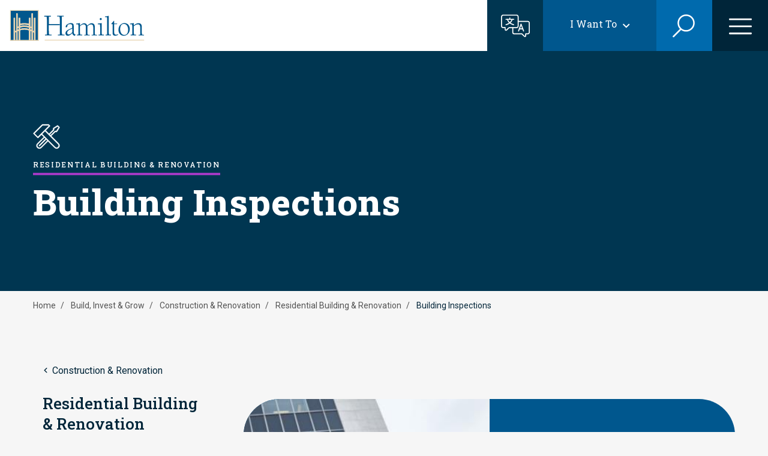

--- FILE ---
content_type: text/html; charset=UTF-8
request_url: https://www.hamilton.ca/build-invest-grow/construction-renovation/residential-building-renovation/building-inspections
body_size: 56657
content:

<!DOCTYPE html>
<html lang="en" dir="ltr">
  <head>
    <meta charset="utf-8" />
<link rel="canonical" href="https://www.hamilton.ca/build-invest-grow/construction-renovation/residential-building-renovation/building-inspections" />
<meta name="Generator" content="Drupal 10 (https://www.drupal.org)" />
<meta name="MobileOptimized" content="width" />
<meta name="HandheldFriendly" content="true" />
<meta name="viewport" content="width=device-width, initial-scale=1.0" />
<link rel="icon" href="/themes/custom/hami_glider/hami-favicon.svg" type="image/svg+xml" />
<script src="/sites/default/files/eu_cookie_compliance/eu_cookie_compliance.script.js?t3cjgn" defer></script>
<script>window.a2a_config=window.a2a_config||{};a2a_config.callbacks=[];a2a_config.overlays=[];a2a_config.templates={};a2a_config.icon_color = "#1A61A9";</script>

    <title>Building Inspections | City of Hamilton</title>
    <link rel="stylesheet" media="all" href="/sites/default/files/css/css_S5vr5r_0mfggoSLXeNTzXwxzBnP0ZFC2U7DwWSVk2og.css?delta=0&amp;language=en&amp;theme=hami_glider&amp;include=[base64]" />
<link rel="stylesheet" media="all" href="//cdnjs.cloudflare.com/ajax/libs/font-awesome/6.6.0/css/all.min.css" />
<link rel="stylesheet" media="all" href="/sites/default/files/css/css_aM33CiPZK_d5_GYV75Y2kfWhU4PTanOuBOMZRupi_fc.css?delta=2&amp;language=en&amp;theme=hami_glider&amp;include=[base64]" />
<link rel="stylesheet" media="all" href="/sites/default/files/css/css_fQgABM9aMUpRUWc7yiNK5I3QsoYrJpGc2-7YnLnz5e4.css?delta=3&amp;language=en&amp;theme=hami_glider&amp;include=[base64]" />
<link rel="stylesheet" media="all" href="//cdn.jsdelivr.net/npm/nice-select2@2.0.0/dist/css/nice-select2.css" />
<link rel="stylesheet" media="all" href="//fonts.googleapis.com/css2?family=Bebas+Neue&amp;family=Mulish:wght@700&amp;family=Roboto:wght@400;700&amp;family=Roboto+Slab:wght@400;500;600;800;900&amp;display=swap" />
<link rel="stylesheet" media="all" href="/themes/custom/hami_glider/dist/css/styles.min.css?v=212&amp;t3cjgn" />

    <script type="application/json" data-drupal-selector="drupal-settings-json">{"path":{"baseUrl":"\/","pathPrefix":"","currentPath":"node\/3557","currentPathIsAdmin":false,"isFront":false,"currentLanguage":"en"},"pluralDelimiter":"\u0003","suppressDeprecationErrors":true,"gtm":{"tagId":null,"settings":{"data_layer":"dataLayer","include_classes":false,"allowlist_classes":"google\nnonGooglePixels\nnonGoogleScripts\nnonGoogleIframes","blocklist_classes":"customScripts\ncustomPixels","include_environment":false,"environment_id":"","environment_token":""},"tagIds":["GTM-NG98MJ9"]},"gtag":{"tagId":"","consentMode":false,"otherIds":[],"events":[],"additionalConfigInfo":[]},"ajaxPageState":{"libraries":"[base64]","theme":"hami_glider","theme_token":null},"ajaxTrustedUrl":{"form_action_p_pvdeGsVG5zNF_XLGPTvYSKCf43t8qZYSwcfZl2uzM":true,"\/build-invest-grow\/construction-renovation\/residential-building-renovation\/building-inspections?ajax_form=1":true,"\/search":true},"eu_cookie_compliance":{"cookie_policy_version":"1.0.0","popup_enabled":true,"popup_agreed_enabled":false,"popup_hide_agreed":false,"popup_clicking_confirmation":false,"popup_scrolling_confirmation":false,"popup_html_info":"\u003Ch2\u003ECookies\u003C\/h2\u003E\n\u003Cdiv role=\u0022alertdialog\u0022 aria-labelledby=\u0022popup-text\u0022  class=\u0022eu-cookie-compliance-banner eu-cookie-compliance-banner-info eu-cookie-compliance-banner--categories\u0022\u003E\n        \u003Cdiv class=\u0022popup-content info eu-cookie-compliance-content\u0022\u003E\n        \u003Cdiv id=\u0022popup-text\u0022 class=\u0022eu-cookie-compliance-message\u0022\u003E\n            \u003Cp\u003EWe use cookies and similar technologies to help personalise content, tailor and measure ads and provide a better experience. By clicking accept, you agree to this, as outlined in our \u003Ca href=\u0022\/\u0022 title=\u0022Cookies Policy\u0022\u003ECookies Policy\u003C\/a\u003E\u003C\/p\u003E\n                    \u003C\/div\u003E\n\n                    \u003Cdiv id=\u0022eu-cookie-compliance-categories\u0022 class=\u0022eu-cookie-compliance-categories\u0022\u003E\n                                    \u003Cdiv class=\u0022eu-cookie-compliance-category\u0022\u003E\n                        \u003Cdiv\u003E\n                            \u003Cinput type=\u0022checkbox\u0022 name=\u0022cookie-categories\u0022 id=\u0022cookie-category-strictly_necessary_cookies\u0022\n                                   value=\u0022strictly_necessary_cookies\u0022\n                                     checked                                      disabled  \u003E\n                            \u003Clabel for=\u0022cookie-category-strictly_necessary_cookies\u0022\u003EStrictly Necessary Cookies\u003C\/label\u003E\n                        \u003C\/div\u003E\n                                                    \u003Cdiv class=\u0022eu-cookie-compliance-category-description\u0022\u003EThese cookies are essential for the website to function and cannot be switched off in our systems. They are usually only set in response to actions made by you which amount to a request for services, such as setting your cookies preferences. You can set your browser to block or alert you about these cookies, but some parts of the website will not then work.\u003C\/div\u003E\n                                            \u003C\/div\u003E\n                                    \u003Cdiv class=\u0022eu-cookie-compliance-category\u0022\u003E\n                        \u003Cdiv\u003E\n                            \u003Cinput type=\u0022checkbox\u0022 name=\u0022cookie-categories\u0022 id=\u0022cookie-category-performance_cookies\u0022\n                                   value=\u0022performance_cookies\u0022\n                                                                         \u003E\n                            \u003Clabel for=\u0022cookie-category-performance_cookies\u0022\u003EPerformance Cookies\u003C\/label\u003E\n                        \u003C\/div\u003E\n                                                    \u003Cdiv class=\u0022eu-cookie-compliance-category-description\u0022\u003EThese cookies allow us to count visits and traffic sources so we can measure and improve the performance of our site. They help us to know which pages are the most and least popular and see how visitors move around the site. All information these cookies collect is aggregated and therefore anonymous. If you do not allow these cookies we will not know when you have visited our site, and will not be able to monitor its performance.\u003C\/div\u003E\n                                            \u003C\/div\u003E\n                                                    \u003Cdiv class=\u0022eu-cookie-compliance-categories-buttons\u0022\u003E\n                        \u003Cbutton type=\u0022button\u0022\n                                class=\u0022eu-cookie-compliance-save-preferences-button btn btn--primary\u0022\u003E\n                            Save\n                            \u003Csvg xmlns=\u0022http:\/\/www.w3.org\/2000\/svg\u0022 viewBox=\u00220 0 48 48\u0022\u003E\n                                \u003Cpolygon fill=\u0022currentColor\u0022 points=\u002240.6,12.1 17,35.7 7.4,26.1 4.6,29 17,41.3 43.4,14.9\u0022\/\u003E\n                            \u003C\/svg\u003E\n                        \u003C\/button\u003E\n                    \u003C\/div\u003E\n                            \u003C\/div\u003E\n            \u003C\/div\u003E\n    \u003Cdiv id=\u0022popup-buttons\u0022\n         class=\u0022eu-cookie-compliance-buttons eu-cookie-compliance-has-categories\u0022\u003E\n                \u003Cbutton type=\u0022button\u0022 class=\u0022agree-button eu-cookie-compliance-default-button btn btn--primary\u0022\u003E\n            Accept\n            \u003Csvg xmlns=\u0022http:\/\/www.w3.org\/2000\/svg\u0022 viewBox=\u00220 0 48 48\u0022\u003E\n                \u003Cpolygon fill=\u0022currentColor\u0022 points=\u002240.6,12.1 17,35.7 7.4,26.1 4.6,29 17,41.3 43.4,14.9\u0022\/\u003E\n            \u003C\/svg\u003E\n        \u003C\/button\u003E\n                \u003Cbutton type=\u0022button\u0022 class=\u0022btn btn--secondary btn--preferences\u0022\u003EPreferences\u003C\/button\u003E\n                    \u003Cbutton type=\u0022button\u0022 class=\u0022eu-cookie-withdraw-button visually-hidden\u0022\u003EWithdraw consent\u003C\/button\u003E\n            \u003C\/div\u003E\n\u003C\/div\u003E","use_mobile_message":false,"mobile_popup_html_info":"\u003Ch2\u003ECookies\u003C\/h2\u003E\n\u003Cdiv role=\u0022alertdialog\u0022 aria-labelledby=\u0022popup-text\u0022  class=\u0022eu-cookie-compliance-banner eu-cookie-compliance-banner-info eu-cookie-compliance-banner--categories\u0022\u003E\n        \u003Cdiv class=\u0022popup-content info eu-cookie-compliance-content\u0022\u003E\n        \u003Cdiv id=\u0022popup-text\u0022 class=\u0022eu-cookie-compliance-message\u0022\u003E\n            \n                    \u003C\/div\u003E\n\n                    \u003Cdiv id=\u0022eu-cookie-compliance-categories\u0022 class=\u0022eu-cookie-compliance-categories\u0022\u003E\n                                    \u003Cdiv class=\u0022eu-cookie-compliance-category\u0022\u003E\n                        \u003Cdiv\u003E\n                            \u003Cinput type=\u0022checkbox\u0022 name=\u0022cookie-categories\u0022 id=\u0022cookie-category-strictly_necessary_cookies\u0022\n                                   value=\u0022strictly_necessary_cookies\u0022\n                                     checked                                      disabled  \u003E\n                            \u003Clabel for=\u0022cookie-category-strictly_necessary_cookies\u0022\u003EStrictly Necessary Cookies\u003C\/label\u003E\n                        \u003C\/div\u003E\n                                                    \u003Cdiv class=\u0022eu-cookie-compliance-category-description\u0022\u003EThese cookies are essential for the website to function and cannot be switched off in our systems. They are usually only set in response to actions made by you which amount to a request for services, such as setting your cookies preferences. You can set your browser to block or alert you about these cookies, but some parts of the website will not then work.\u003C\/div\u003E\n                                            \u003C\/div\u003E\n                                    \u003Cdiv class=\u0022eu-cookie-compliance-category\u0022\u003E\n                        \u003Cdiv\u003E\n                            \u003Cinput type=\u0022checkbox\u0022 name=\u0022cookie-categories\u0022 id=\u0022cookie-category-performance_cookies\u0022\n                                   value=\u0022performance_cookies\u0022\n                                                                         \u003E\n                            \u003Clabel for=\u0022cookie-category-performance_cookies\u0022\u003EPerformance Cookies\u003C\/label\u003E\n                        \u003C\/div\u003E\n                                                    \u003Cdiv class=\u0022eu-cookie-compliance-category-description\u0022\u003EThese cookies allow us to count visits and traffic sources so we can measure and improve the performance of our site. They help us to know which pages are the most and least popular and see how visitors move around the site. All information these cookies collect is aggregated and therefore anonymous. If you do not allow these cookies we will not know when you have visited our site, and will not be able to monitor its performance.\u003C\/div\u003E\n                                            \u003C\/div\u003E\n                                                    \u003Cdiv class=\u0022eu-cookie-compliance-categories-buttons\u0022\u003E\n                        \u003Cbutton type=\u0022button\u0022\n                                class=\u0022eu-cookie-compliance-save-preferences-button btn btn--primary\u0022\u003E\n                            Save\n                            \u003Csvg xmlns=\u0022http:\/\/www.w3.org\/2000\/svg\u0022 viewBox=\u00220 0 48 48\u0022\u003E\n                                \u003Cpolygon fill=\u0022currentColor\u0022 points=\u002240.6,12.1 17,35.7 7.4,26.1 4.6,29 17,41.3 43.4,14.9\u0022\/\u003E\n                            \u003C\/svg\u003E\n                        \u003C\/button\u003E\n                    \u003C\/div\u003E\n                            \u003C\/div\u003E\n            \u003C\/div\u003E\n    \u003Cdiv id=\u0022popup-buttons\u0022\n         class=\u0022eu-cookie-compliance-buttons eu-cookie-compliance-has-categories\u0022\u003E\n                \u003Cbutton type=\u0022button\u0022 class=\u0022agree-button eu-cookie-compliance-default-button btn btn--primary\u0022\u003E\n            Accept\n            \u003Csvg xmlns=\u0022http:\/\/www.w3.org\/2000\/svg\u0022 viewBox=\u00220 0 48 48\u0022\u003E\n                \u003Cpolygon fill=\u0022currentColor\u0022 points=\u002240.6,12.1 17,35.7 7.4,26.1 4.6,29 17,41.3 43.4,14.9\u0022\/\u003E\n            \u003C\/svg\u003E\n        \u003C\/button\u003E\n                \u003Cbutton type=\u0022button\u0022 class=\u0022btn btn--secondary btn--preferences\u0022\u003EPreferences\u003C\/button\u003E\n                    \u003Cbutton type=\u0022button\u0022 class=\u0022eu-cookie-withdraw-button visually-hidden\u0022\u003EWithdraw consent\u003C\/button\u003E\n            \u003C\/div\u003E\n\u003C\/div\u003E","mobile_breakpoint":768,"popup_html_agreed":false,"popup_use_bare_css":true,"popup_height":"auto","popup_width":"100%","popup_delay":1000,"popup_link":"\/","popup_link_new_window":true,"popup_position":false,"fixed_top_position":true,"popup_language":"en","store_consent":true,"better_support_for_screen_readers":false,"cookie_name":"","reload_page":false,"domain":"","domain_all_sites":false,"popup_eu_only":false,"popup_eu_only_js":false,"cookie_lifetime":100,"cookie_session":0,"set_cookie_session_zero_on_disagree":0,"disagree_do_not_show_popup":false,"method":"categories","automatic_cookies_removal":true,"allowed_cookies":"","withdraw_markup":"\u003Cbutton type=\u0022button\u0022 class=\u0022eu-cookie-withdraw-tab\u0022\u003EPrivacy settings\u003C\/button\u003E\n\u003Cdiv aria-labelledby=\u0022popup-text\u0022 class=\u0022eu-cookie-withdraw-banner\u0022\u003E\n  \u003Cdiv class=\u0022popup-content info eu-cookie-compliance-content\u0022\u003E\n    \u003Cdiv id=\u0022popup-text\u0022 class=\u0022eu-cookie-compliance-message\u0022 role=\u0022document\u0022\u003E\n      \u003Ch2\u003EWe use cookies on this site to enhance your user experience\u003C\/h2\u003E\u003Cp\u003EYou have given your consent for us to set cookies.\u003C\/p\u003E\n    \u003C\/div\u003E\n    \u003Cdiv id=\u0022popup-buttons\u0022 class=\u0022eu-cookie-compliance-buttons\u0022\u003E\n      \u003Cbutton type=\u0022button\u0022 class=\u0022eu-cookie-withdraw-button \u0022\u003EWithdraw consent\u003C\/button\u003E\n    \u003C\/div\u003E\n  \u003C\/div\u003E\n\u003C\/div\u003E","withdraw_enabled":false,"reload_options":0,"reload_routes_list":"","withdraw_button_on_info_popup":false,"cookie_categories":["strictly_necessary_cookies","performance_cookies"],"cookie_categories_details":{"strictly_necessary_cookies":{"uuid":"679aae7e-2506-406c-bbec-39e9808f14bf","langcode":"en","status":true,"dependencies":[],"id":"strictly_necessary_cookies","label":"Strictly Necessary Cookies","description":"These cookies are essential for the website to function and cannot be switched off in our systems. They are usually only set in response to actions made by you which amount to a request for services, such as setting your cookies preferences. You can set your browser to block or alert you about these cookies, but some parts of the website will not then work.","checkbox_default_state":"required","weight":-9},"performance_cookies":{"uuid":"1e4efe3d-7530-44b3-90aa-bf97f7438d1c","langcode":"en","status":true,"dependencies":[],"id":"performance_cookies","label":"Performance Cookies","description":"These cookies allow us to count visits and traffic sources so we can measure and improve the performance of our site. They help us to know which pages are the most and least popular and see how visitors move around the site. All information these cookies collect is aggregated and therefore anonymous. If you do not allow these cookies we will not know when you have visited our site, and will not be able to monitor its performance.","checkbox_default_state":"unchecked","weight":-8}},"enable_save_preferences_button":true,"cookie_value_disagreed":"0","cookie_value_agreed_show_thank_you":"1","cookie_value_agreed":"2","containing_element":"body","settings_tab_enabled":false,"olivero_primary_button_classes":"","olivero_secondary_button_classes":"","close_button_action":"","open_by_default":false,"modules_allow_popup":true,"hide_the_banner":false,"geoip_match":true},"ajax":{"edit-no":{"callback":[{},"ajaxCallback"],"wrapper":"page-feedback-form-wrapper","disable-refocus":true,"event":"mousedown","keypress":true,"prevent":"click","url":"\/build-invest-grow\/construction-renovation\/residential-building-renovation\/building-inspections?ajax_form=1","httpMethod":"POST","dialogType":"ajax","submit":{"_triggering_element_name":"no","_triggering_element_value":"No"}},"edit-yes":{"callback":[{},"ajaxCallback"],"wrapper":"page-feedback-form-wrapper","disable-refocus":true,"event":"mousedown","keypress":true,"prevent":"click","url":"\/build-invest-grow\/construction-renovation\/residential-building-renovation\/building-inspections?ajax_form=1","httpMethod":"POST","dialogType":"ajax","submit":{"_triggering_element_name":"yes","_triggering_element_value":"Yes"}}},"search_api_autocomplete":{"search":{"auto_submit":true,"min_length":3}},"user":{"uid":0,"permissionsHash":"057a54c467fdbdb9251fb72f55f2b27e7fcd957f905e18a68c8233d0831cb0f4"}}</script>
<script src="/sites/default/files/js/js_VLCyt1CnGJgZ6wC65NSFcnRSm0CFnkgRasjZ7xVKaXo.js?scope=header&amp;delta=0&amp;language=en&amp;theme=hami_glider&amp;include=[base64]"></script>
<script src="/modules/contrib/google_tag/js/gtm.js?t3cjgn"></script>
<script src="/modules/contrib/google_tag/js/gtag.js?t3cjgn"></script>

  </head>
  <body class="section-color--a139c3 body-sidebars-none alias--build-invest-grow-construction-renovation-residential-building-renovation-building-inspections nodetype--landing_page logged-out path-node page-node-type-landing-page    bg- d-flex flex-column">
        <a href="#main" class="visually-hidden focusable skip-link">
      Skip to main content
    </a>
    <noscript><iframe src="https://www.googletagmanager.com/ns.html?id=GTM-NG98MJ9"
                  height="0" width="0" style="display:none;visibility:hidden"></iframe></noscript>

      <div class="dialog-off-canvas-main-canvas" data-off-canvas-main-canvas>
    


<div  class="page-standard" id="pg__c">
        <header id="header" class="header">
        <div class="container-fluid navbar">
              <div class="region region-header-branding">
    <div id="block-hami-glider-branding" class="block block-hami-site-section block-hami-system-branding-block">
  
    
    <a href="/" rel="home" class="site-logo navbar-brand">
    <img src="/themes/custom/hami_glider/images/branding/hamilton-logo.svg" alt="Home" class="img-fluid" />
  </a>
  </div>

  </div>

                            <div class="nav-togglers">
                    <a href="/translate" title="Translate this page">
                        <button type="button" class="navbar-translate main-menu-toggle-button main-menu-toggle-button--translate">
                            <span class="sr-only">Translate this page</span>
                        </button>
                    </a>
                                                                <button class="navbar-i-want-to main-menu-toggle-button main-menu-toggle-button--iwt">
                          <span class="navbar-i-want-to--text">I Want To</span>
                        </button>
                                                                <button type="button" class="navbar-search main-menu-toggle-button main-menu-toggle-button--search">
                          <span class="sr-only">Search</span>
                        </button>
                                                                <button type="button" class="navbar-main main-menu-toggle-button main-menu-toggle-button--menu">
                          <span class="sr-only">Open the menu</span>
                        </button>
                                    </div>
                    </div>

        <div class="container-fluid p-0">
              <div class="region region-header-menu">
    <nav role="navigation" aria-labelledby="block-i-want-to-navigation-menu" id="block-i-want-to-navigation" class="block block-menu navigation menu--want-to-navigation">
            
  <h2 class="visually-hidden" id="block-i-want-to-navigation-menu">&quot;I want to&quot; Navigation</h2>
  

        
                        <ul data-region="header_menu" class="menu">
                                                                            
                <li class="menu-item nav-item nav-item--expanded menu-item--has-children">
                    <div class="menu--container">
                        

                                                    <span class="menu--icon">
  <div class="field field--name-field-icon field--type-entity-reference field--label-hidden field__items">
        <div class="field__item">    <img loading="lazy" src="/sites/default/files/styles/menu_icon/public/2022-12/icon_apply.png?itok=C4z4C8qm" width="26" height="28" alt="apply" class="img-fluid image-style-menu-icon" />



</div>
  </div></span>
                                                                            <a href="#" class="nav-link ">Apply</a>
                                            </div>
                                                                                <ul class="dropdown-menu menu--dropdown-menu mx-0 menu--1">
                                                                            
                <li class="menu-item nav-item menu-item--no-children">
                    <div class="menu--container">
                        

                                                                            <a href="/home-neighbourhood/hsr/accessible-transit/ats-eligibility-registration" class="nav-link nav-item--no-icon" data-drupal-link-system-path="node/163">Accessible Transit</a>
                                            </div>
                                    </li>
                                                                                
                <li class="menu-item nav-item menu-item--no-children">
                    <div class="menu--container">
                        

                                                                            <a href="/build-invest-grow/construction-renovation/residential-building-renovation" class="nav-link nav-item--no-icon" data-drupal-link-system-path="node/3503">Building Permit</a>
                                            </div>
                                    </li>
                                                                                
                <li class="menu-item nav-item menu-item--no-children">
                    <div class="menu--container">
                        

                                                                            <a href="/build-invest-grow/starting-small-business/business-licences" class="nav-link nav-item--no-icon" data-drupal-link-system-path="node/3267">Business Licence</a>
                                            </div>
                                    </li>
                                                                                
                <li class="menu-item nav-item menu-item--no-children">
                    <div class="menu--container">
                        

                                                                            <a href="/build-invest-grow/hamilton-music-film/filming-hamilton/apply-film-permit" class="nav-link nav-item--no-icon" data-drupal-link-system-path="node/3532">Film Permit</a>
                                            </div>
                                    </li>
                                                                                
                <li class="menu-item nav-item menu-item--no-children">
                    <div class="menu--container">
                        

                                                                            <a href="/things-do/venues-facilities-bookings/event-planning-information" class="nav-link nav-item--no-icon" data-drupal-link-system-path="node/55550">Host an Event</a>
                                            </div>
                                    </li>
                                                                                
                <li class="menu-item nav-item menu-item--no-children">
                    <div class="menu--container">
                        

                                                                            <a href="/city-council/jobs-city" class="nav-link nav-item--no-icon" data-drupal-link-system-path="node/109">Jobs at the City</a>
                                            </div>
                                    </li>
                                                                                
                <li class="menu-item nav-item menu-item--no-children">
                    <div class="menu--container">
                        

                                                                            <a href="/build-invest-grow/starting-small-business/business-licences/lottery-licence" class="nav-link nav-item--no-icon" data-drupal-link-system-path="node/3283">Lottery Licence</a>
                                            </div>
                                    </li>
                                                                                
                <li class="menu-item nav-item menu-item--no-children">
                    <div class="menu--container">
                        

                                                                            <a href="/city-council/city-clerks-office/marriage-services/apply-marriage-licence" class="nav-link nav-item--no-icon" data-drupal-link-system-path="node/3434">Marriage Licence</a>
                                            </div>
                                    </li>
                                                                                
                <li class="menu-item nav-item menu-item--no-children">
                    <div class="menu--container">
                        

                                                                            <a href="/build-invest-grow/planning-development/committee-adjustment-delegated-consent-authority/minor" class="nav-link nav-item--no-icon" data-drupal-link-system-path="node/2895">Minor Variance</a>
                                            </div>
                                    </li>
                                                                                
                <li class="menu-item nav-item menu-item--no-children">
                    <div class="menu--container">
                        

                                                                            <a href="/people-programs/financial-stability-supports/ontario-works/apply-ontario-works" class="nav-link nav-item--no-icon" data-drupal-link-system-path="node/2884">Ontario Works</a>
                                            </div>
                                    </li>
                        </ul>
    
                                    </li>
                                                                                
                <li class="menu-item nav-item nav-item--expanded menu-item--has-children">
                    <div class="menu--container">
                        

                                                    <span class="menu--icon">
  <div class="field field--name-field-icon field--type-entity-reference field--label-hidden field__items">
        <div class="field__item">    <img loading="lazy" src="/sites/default/files/styles/menu_icon/public/2022-12/icon_pay.png?itok=2fzTC5OW" width="28" height="21" alt="pay" class="img-fluid image-style-menu-icon" />



</div>
  </div></span>
                                                                            <a href="#" class="nav-link ">Pay</a>
                                            </div>
                                                                                <ul class="dropdown-menu menu--dropdown-menu mx-0 menu--1">
                                                                            
                <li class="menu-item nav-item menu-item--no-children">
                    <div class="menu--container">
                        

                                                                            <a href="/home-neighbourhood/tickets-fines-penalties/administrative-penalty-notice" class="nav-link nav-item--no-icon" data-drupal-link-system-path="node/2829">Administrative Penalty System (APS) Notice</a>
                                            </div>
                                    </li>
                                                                                
                <li class="menu-item nav-item menu-item--no-children">
                    <div class="menu--container">
                        

                                                                            <a href="/home-neighbourhood/animals-pets/dogs/dog-licence" class="nav-link nav-item--no-icon" data-drupal-link-system-path="node/2888">Dog Licence</a>
                                            </div>
                                    </li>
                                                                                
                <li class="menu-item nav-item menu-item--no-children">
                    <div class="menu--container">
                        

                                                                            <a href="/home-neighbourhood/tickets-fines-penalties/parking-penalty-notice" class="nav-link nav-item--no-icon" data-drupal-link-system-path="node/2827">Parking Penalty Notice</a>
                                            </div>
                                    </li>
                                                                                
                <li class="menu-item nav-item menu-item--no-children">
                    <div class="menu--container">
                        

                                                                            <a href="/home-neighbourhood/property-taxes/property-tax-billing/pay-your-property-tax" class="nav-link nav-item--no-icon" data-drupal-link-system-path="node/3160">Property Tax</a>
                                            </div>
                                    </li>
                                                                                
                <li class="menu-item nav-item menu-item--no-children">
                    <div class="menu--container">
                        

                                                                            <a href="/home-neighbourhood/tickets-fines-penalties/provincial-offences-notice" class="nav-link nav-item--no-icon" data-drupal-link-system-path="node/2828">Provincial Offences Notice</a>
                                            </div>
                                    </li>
                        </ul>
    
                                    </li>
                                                                                
                <li class="menu-item nav-item nav-item--expanded menu-item--has-children">
                    <div class="menu--container">
                        

                                                    <span class="menu--icon">
  <div class="field field--name-field-icon field--type-entity-reference field--label-hidden field__items">
        <div class="field__item">    <img loading="lazy" src="/sites/default/files/styles/menu_icon/public/2022-12/icon_register.png?itok=bz730vr6" width="26" height="28" alt="register" class="img-fluid image-style-menu-icon" />



</div>
  </div></span>
                                                                            <a href="#" class="nav-link ">Register</a>
                                            </div>
                                                                                <ul class="dropdown-menu menu--dropdown-menu mx-0 menu--1">
                                                                            
                <li class="menu-item nav-item menu-item--no-children">
                    <div class="menu--container">
                        

                                                                            <a href="/city-council/council-committee/council-committee-meetings/request-speak-committee-council" class="nav-link nav-item--no-icon" data-drupal-link-system-path="node/50">Delegate at Council</a>
                                            </div>
                                    </li>
                                                                                
                <li class="menu-item nav-item menu-item--no-children">
                    <div class="menu--container">
                        

                                                                            <a href="/home-neighbourhood/property-taxes/property-tax-billing/ebilling-property-tax" class="nav-link nav-item--no-icon" data-drupal-link-system-path="node/81012">Property Tax eBilling</a>
                                            </div>
                                    </li>
                                                                                
                <li class="menu-item nav-item menu-item--no-children">
                    <div class="menu--container">
                        

                                                                            <a href="/things-do/recreation/programs/registered-programs" class="nav-link nav-item--no-icon" data-drupal-link-system-path="node/3018">Recreation Programs</a>
                                            </div>
                                    </li>
                        </ul>
    
                                    </li>
                                                                                
                <li class="menu-item nav-item nav-item--expanded menu-item--has-children">
                    <div class="menu--container">
                        

                                                    <span class="menu--icon">
  <div class="field field--name-field-icon field--type-entity-reference field--label-hidden field__items">
        <div class="field__item">    <img loading="lazy" src="/sites/default/files/styles/menu_icon/public/2022-12/icon_report.png?itok=hM7CGlpm" width="28" height="26" alt="report" class="img-fluid image-style-menu-icon" />



</div>
  </div></span>
                                                                            <a href="#" class="nav-link ">Report</a>
                                            </div>
                                                                                <ul class="dropdown-menu menu--dropdown-menu mx-0 menu--1">
                                                                            
                <li class="menu-item nav-item menu-item--no-children">
                    <div class="menu--container">
                        

                                                                            <a href="/home-neighbourhood/environmental-stewardship/community-environmental-initiatives/reporting-graffiti" class="nav-link nav-item--no-icon" data-drupal-link-system-path="node/2928">Graffiti</a>
                                            </div>
                                    </li>
                                                                                
                <li class="menu-item nav-item menu-item--no-children">
                    <div class="menu--container">
                        

                                                                            <a href="/home-neighbourhood/animals-pets/lost-found-or-surrender/lost-and-found-pets" class="nav-link nav-item--no-icon" data-drupal-link-system-path="node/2822">Lost &amp; Found Pets</a>
                                            </div>
                                    </li>
                                                                                
                <li class="menu-item nav-item menu-item--no-children">
                    <div class="menu--container">
                        

                                                                            <a href="/city-council/by-laws-enforcement/register-by-law-complaint" class="nav-link nav-item--no-icon" data-drupal-link-system-path="node/3308">Municipal By-law Complaint</a>
                                            </div>
                                    </li>
                        </ul>
    
                                    </li>
                                                                                
                <li class="menu-item nav-item nav-item--expanded menu-item--has-children">
                    <div class="menu--container">
                        

                                                    <span class="menu--icon">
  <div class="field field--name-field-icon field--type-entity-reference field--label-hidden field__items">
        <div class="field__item">    <img loading="lazy" src="/sites/default/files/styles/menu_icon/public/2022-12/icon_calendar.png?itok=94cUnoaK" width="28" height="28" alt="calendar" class="img-fluid image-style-menu-icon" />



</div>
  </div></span>
                                                                            <a href="#" class="nav-link ">Reserve/Book</a>
                                            </div>
                                                                                <ul class="dropdown-menu menu--dropdown-menu mx-0 menu--1">
                                                                            
                <li class="menu-item nav-item menu-item--no-children">
                    <div class="menu--container">
                        

                                                                            <a href="/people-programs/public-health/diseases-conditions/respiratory-illnesses/respiratory-vaccines" class="nav-link nav-item--no-icon" data-drupal-link-system-path="node/79989">COVID-19 Vaccine</a>
                                            </div>
                                    </li>
                                                                                
                <li class="menu-item nav-item menu-item--no-children">
                    <div class="menu--container">
                        

                                                                            <a href="/people-programs/public-health/vaccines-immunizations/respiratory-illnesses" class="nav-link nav-item--no-icon" data-drupal-link-system-path="node/72170">Flu Vaccine</a>
                                            </div>
                                    </li>
                                                                                
                <li class="menu-item nav-item menu-item--no-children">
                    <div class="menu--container">
                        

                                                                            <a href="/people-programs/public-health/vaccines-immunizations/community-vaccine-clinic" class="nav-link nav-item--no-icon" data-drupal-link-system-path="node/72169">Routine Vaccines</a>
                                            </div>
                                    </li>
                                                                                
                <li class="menu-item nav-item menu-item--no-children">
                    <div class="menu--container">
                        

                                                                            <a href="/things-do/venues-facilities-bookings" class="nav-link nav-item--no-icon" data-drupal-link-system-path="node/54772">Facility Rental</a>
                                            </div>
                                    </li>
                                                                                
                <li class="menu-item nav-item menu-item--no-children">
                    <div class="menu--container">
                        

                                                                            <a href="/things-do/golf-hamilton/book-tee-times-online" class="nav-link nav-item--no-icon" data-drupal-link-system-path="node/3547">Golf Tee Time</a>
                                            </div>
                                    </li>
                                                                                
                <li class="menu-item nav-item menu-item--no-children">
                    <div class="menu--container">
                        

                                                                            <a href="/city-council/awards-tributes/hamilton-signature-sign" class="nav-link nav-item--no-icon" data-drupal-link-system-path="node/80044">Hamilton Sign Lighting</a>
                                            </div>
                                    </li>
                        </ul>
    
                                    </li>
                                                                                
                <li class="menu-item nav-item nav-item--expanded menu-item--has-children">
                    <div class="menu--container">
                        

                                                    <span class="menu--icon">
  <div class="field field--name-field-icon field--type-entity-reference field--label-hidden field__items">
        <div class="field__item">    <img loading="lazy" src="/sites/default/files/styles/menu_icon/public/2022-12/icon_search.png?itok=8zETwPyh" width="26" height="28" alt="search" class="img-fluid image-style-menu-icon" />



</div>
  </div></span>
                                                                            <a href="#" class="nav-link ">Search</a>
                                            </div>
                                                                                <ul class="dropdown-menu menu--dropdown-menu mx-0 menu--1">
                                                                            
                <li class="menu-item nav-item menu-item--no-children">
                    <div class="menu--container">
                        

                                                                            <a href="/build-invest-grow/construction-renovation/residential-building-renovation/building-permit-review" class="nav-link nav-item--no-icon" data-drupal-link-system-path="node/3579">Building Permit Status</a>
                                            </div>
                                    </li>
                                                                                
                <li class="menu-item nav-item menu-item--no-children">
                    <div class="menu--container">
                        

                                                                            <a href="/city-council/by-laws-enforcement/search-by-laws" class="nav-link nav-item--no-icon" data-drupal-link-system-path="node/8">City By-laws</a>
                                            </div>
                                    </li>
                                                                                
                <li class="menu-item nav-item menu-item--no-children">
                    <div class="menu--container">
                        

                                                                            <a href="/build-invest-grow/construction-renovation/construction-your-area" class="nav-link nav-item--no-icon" data-drupal-link-system-path="node/3502">Construction in your area</a>
                                            </div>
                                    </li>
                                                                                
                <li class="menu-item nav-item menu-item--no-children">
                    <div class="menu--container">
                        

                                                                            <a href="/home-neighbourhood/hsr/schedule-route-tools/schedules-detours" class="nav-link nav-item--no-icon" data-drupal-link-system-path="node/21">HSR Bus Schedules</a>
                                            </div>
                                    </li>
                                                                                
                <li class="menu-item nav-item menu-item--no-children">
                    <div class="menu--container">
                        

                                                                            <a href="/build-invest-grow/construction-renovation/residential-building-renovation/property-record-search" class="nav-link nav-item--no-icon" data-drupal-link-system-path="node/3577">Property Records</a>
                                            </div>
                                    </li>
                                                                                
                <li class="menu-item nav-item menu-item--no-children">
                    <div class="menu--container">
                        

                                                                            <a href="/city-council/accountability-transparency/lobbyist-registry/search-lobbyist-registry" class="nav-link nav-item--no-icon" data-drupal-link-system-path="node/23379">The Lobbyist Registry</a>
                                            </div>
                                    </li>
                                                                                
                <li class="menu-item nav-item menu-item--no-children">
                    <div class="menu--container">
                        

                                                                            <a href="/home-neighbourhood/garbage-recycling/waste-collection-schedule" class="nav-link nav-item--no-icon" data-drupal-link-system-path="node/2991">Waste Collection Calendars</a>
                                            </div>
                                    </li>
                        </ul>
    
                                    </li>
                                                                                
                <li class="menu-item nav-item nav-item--expanded menu-item--has-children">
                    <div class="menu--container">
                        

                                                    <span class="menu--icon">
  <div class="field field--name-field-icon field--type-entity-reference field--label-hidden field__items">
        <div class="field__item">    <img loading="lazy" src="/sites/default/files/styles/menu_icon/public/2022-12/icon_request.png?itok=9kKP98QZ" width="28" height="28" alt="request" class="img-fluid image-style-menu-icon" />



</div>
  </div></span>
                                                                            <a href="#" class="nav-link ">Contact</a>
                                            </div>
                                                                                <ul class="dropdown-menu menu--dropdown-menu mx-0 menu--1">
                                                                            
                <li class="menu-item nav-item menu-item--no-children">
                    <div class="menu--container">
                        

                                                                            <a href="/city-council/contact-us" class="nav-link nav-item--no-icon" data-drupal-link-system-path="node/2872">City of Hamilton Offices</a>
                                            </div>
                                    </li>
                                                                                
                <li class="menu-item nav-item menu-item--no-children">
                    <div class="menu--container">
                        

                                                                            <a href="/city-council/council-committee/city-council-members/city-councillors" class="nav-link nav-item--no-icon" data-drupal-link-system-path="node/119">City Councillors</a>
                                            </div>
                                    </li>
                                                                                
                <li class="menu-item nav-item menu-item--no-children">
                    <div class="menu--container">
                        

                                                                            <a href="/city-council/council-committee/city-council-members/mayors-office" class="nav-link nav-item--no-icon" data-drupal-link-system-path="node/29">Mayor&#039;s Office</a>
                                            </div>
                                    </li>
                                                                                
                <li class="menu-item nav-item menu-item--no-children">
                    <div class="menu--container">
                        

                                                                            <a href="/city-council/contact-us/municipal-service-centres" class="nav-link nav-item--no-icon" data-drupal-link-system-path="node/2873">Municipal Service Centres</a>
                                            </div>
                                    </li>
                                                                                
                <li class="menu-item nav-item menu-item--no-children">
                    <div class="menu--container">
                        

                                                                            <a href="/city-council/city-administration/city-directory" class="nav-link nav-item--no-icon" data-drupal-link-system-path="node/3442">City Directory</a>
                                            </div>
                                    </li>
                                                                                
                <li class="menu-item nav-item menu-item--no-children">
                    <div class="menu--container">
                        

                                                                            <a href="https://investinhamilton.ca/about-us/" class="nav-link nav-item--no-icon">InvestinHamilton.ca</a>
                                            </div>
                                    </li>
                        </ul>
    
                                    </li>
                                                                                
                <li class="menu-item nav-item nav-item--expanded menu-item--has-children">
                    <div class="menu--container">
                        

                                                    <span class="menu--icon">
  <div class="field field--name-field-icon field--type-entity-reference field--label-hidden field__items">
        <div class="field__item">    <img loading="lazy" src="/sites/default/files/styles/menu_icon/public/2022-12/icon_learn.png?itok=6psjpiXQ" width="28" height="21" alt="learn" class="img-fluid image-style-menu-icon" />



</div>
  </div></span>
                                                                            <a href="#" class="nav-link ">Stay Informed</a>
                                            </div>
                                                                                <ul class="dropdown-menu menu--dropdown-menu mx-0 menu--1">
                                                                            
                <li class="menu-item nav-item menu-item--no-children">
                    <div class="menu--container">
                        

                                                                            <a href="/city-council/news-notices" class="nav-link nav-item--no-icon" data-drupal-link-system-path="node/16">City News &amp; Notices</a>
                                            </div>
                                    </li>
                                                                                
                <li class="menu-item nav-item menu-item--no-children">
                    <div class="menu--container">
                        

                                                                            <a href="https://pub-hamilton.escribemeetings.com/" class="nav-link nav-item--no-icon">Council &amp; Committee Meeting Calendar</a>
                                            </div>
                                    </li>
                                                                                
                <li class="menu-item nav-item menu-item--no-children">
                    <div class="menu--container">
                        

                                                                            <a href="https://engage.hamilton.ca" class="nav-link nav-item--no-icon">Public Engagement &amp; Consultations</a>
                                            </div>
                                    </li>
                                                                                
                <li class="menu-item nav-item menu-item--no-children">
                    <div class="menu--container">
                        

                                                                            <a href="/city-council/news-notices/social-media" class="nav-link nav-item--no-icon" data-drupal-link-system-path="node/3171">Social Media</a>
                                            </div>
                                    </li>
                                                                                
                <li class="menu-item nav-item menu-item--no-children">
                    <div class="menu--container">
                        

                                                                            <a href="/city-council/news-notices/subscribe-e-updates" class="nav-link nav-item--no-icon" data-drupal-link-system-path="node/3174">Subscribe to E-Updates</a>
                                            </div>
                                    </li>
                        </ul>
    
                                    </li>
                                                                                
                <li class="menu-item nav-item nav-item--expanded menu-item--has-children">
                    <div class="menu--container">
                        

                                                    <span class="menu--icon">
  <div class="field field--name-field-icon field--type-entity-reference field--label-hidden field__items">
        <div class="field__item">    <img loading="lazy" src="/sites/default/files/styles/menu_icon/public/2022-12/icon_watch.png?itok=Jp7saydh" width="28" height="23" alt="watch" class="img-fluid image-style-menu-icon" />



</div>
  </div></span>
                                                                            <a href="#" class="nav-link ">Watch</a>
                                            </div>
                                                                                <ul class="dropdown-menu menu--dropdown-menu mx-0 menu--1">
                                                                            
                <li class="menu-item nav-item menu-item--no-children">
                    <div class="menu--container">
                        

                                                                            <a href="https://video.isilive.ca/hamilton/council.html" class="nav-link nav-item--no-icon">Council Chamber Live Stream</a>
                                            </div>
                                    </li>
                                                                                
                <li class="menu-item nav-item menu-item--no-children">
                    <div class="menu--container">
                        

                                                                            <a href="https://video.isilive.ca/hamilton/live.html" class="nav-link nav-item--no-icon">Room 264 Live Stream</a>
                                            </div>
                                    </li>
                                                                                
                <li class="menu-item nav-item menu-item--no-children">
                    <div class="menu--container">
                        

                                                                            <a href="https://video.isilive.ca/hamilton/room-192-193.html" class="nav-link nav-item--no-icon">Room 192/193 Live Stream</a>
                                            </div>
                                    </li>
                                                                                
                <li class="menu-item nav-item menu-item--no-children">
                    <div class="menu--container">
                        

                                                                            <a href="https://www.youtube.com/user/InsideCityofHamilton" class="nav-link nav-item--no-icon">Inside City of Hamilton YouTube</a>
                                            </div>
                                    </li>
                        </ul>
    
                                    </li>
                        </ul>
    


  </nav>
<div class="views-exposed-form bef-exposed-form block block-views block-views-exposed-filter-blocksearch-all-autocomplete-block" data-drupal-selector="views-exposed-form-search-all-autocomplete-block" id="block-views-block-content-search-hamilton-search">
  <div class="search-wrapper">
    
          <h2>
        <span>Hamilton</span>
        <strong>Search</strong>
      </h2>
        
          <form action="/search" method="get" id="views-exposed-form-search-all-autocomplete-block" accept-charset="UTF-8">
  <div class="form--inline clearfix">
  <div class="js-form-item form-item js-form-type-search-api-autocomplete form-type-search-api-autocomplete js-form-item-keywords form-item-keywords">
      
        <input placeholder="Search by keyword..." data-drupal-selector="edit-keywords" data-search-api-autocomplete-search="search" class="form-autocomplete form-text form-control" data-autocomplete-path="/search_api_autocomplete/search?display=all_autocomplete_block&amp;&amp;filter=keywords" type="text" id="edit-keywords" name="keywords" value="" size="30" maxlength="128" />

        </div>
<div data-drupal-selector="edit-actions" class="form-actions js-form-wrapper form-wrapper" id="edit-actions">    <input data-bef-auto-submit-click="" data-drupal-selector="edit-submit-search" type="submit" id="edit-submit-search" value="Search" class="button js-form-submit form-submit btn btn--primary" /><span></span>
</div>

</div>

</form>

      </div>
</div>
<nav role="navigation" aria-labelledby="block-main-navigation-menu" id="block-main-navigation" class="block block-menu navigation menu--main">
            
  <h2 class="visually-hidden" id="block-main-navigation-menu">Main navigation</h2>
  

        

                        <ul data-region="header_menu" class="menu">
                                                                            
                <li class="menu-item nav-item nav-item--expanded section-color section-color--e85958 menu-item--has-children">
                    <div class="menu--container">
                        

                                                    <span class="menu--icon">    <img loading="lazy" src="/sites/default/files/styles/menu_icon/public/2022-12/icon_people.png?itok=jswDIWbq" width="28" height="26" alt="people" class="img-fluid image-style-menu-icon" />



</span>
                                                                            <a href="/people-programs" class="nav-link" data-drupal-link-system-path="node/34">People &amp; Programs</a>
                                            </div>
                                                                                <ul class="dropdown-menu menu--dropdown-menu mx-0 menu--1">
                                                                            
                <li class="menu-item nav-item nav-item--expanded menu-item--has-children">
                    <div class="menu--container">
                        

                                                                            <a href="/people-programs/adults-55-services" class="nav-link nav-item--no-icon" data-drupal-link-system-path="node/3270">Adults 55+ Services</a>
                                            </div>
                                                                                <ul class="dropdown-menu menu--dropdown-menu mx-0 menu--2 menu--hidden">
                                                                            
                <li class="menu-item nav-item menu-item--no-children">
                    <div class="menu--container">
                        

                                                                            <a href="/people-programs/adults-55-services/age-friendly-hamilton" class="nav-link nav-item--no-icon" data-drupal-link-system-path="node/23184">Age Friendly Hamilton</a>
                                            </div>
                                    </li>
                                                                                
                <li class="menu-item nav-item menu-item--no-children">
                    <div class="menu--container">
                        

                                                                            <a href="/people-programs/adults-55-services/senior-and-older-adult-resources" class="nav-link nav-item--no-icon" data-drupal-link-system-path="node/19604">Senior and Older Adult Resources</a>
                                            </div>
                                    </li>
                        </ul>
    
                                    </li>
                                                                                
                <li class="menu-item nav-item nav-item--expanded menu-item--has-children">
                    <div class="menu--container">
                        

                                                                            <a href="/people-programs/cityhousing-hamilton" class="nav-link nav-item--no-icon" data-drupal-link-system-path="node/84">CityHousing Hamilton</a>
                                            </div>
                                                                                <ul class="dropdown-menu menu--dropdown-menu mx-0 menu--2 menu--hidden">
                                                                            
                <li class="menu-item nav-item nav-item--expanded menu-item--has-children">
                    <div class="menu--container">
                        

                                                                            <a href="/people-programs/cityhousing-hamilton/applicants" class="nav-link nav-item--no-icon" data-drupal-link-system-path="node/73564">Applicants</a>
                                            </div>
                                                                                <ul class="dropdown-menu menu--dropdown-menu mx-0 menu--3 menu--hidden">
                                                                            
                <li class="menu-item nav-item menu-item--no-children">
                    <div class="menu--container">
                        

                                                                            <a href="/people-programs/cityhousing-hamilton/applicants/application-process" class="nav-link nav-item--no-icon" data-drupal-link-system-path="node/75594">Application Process</a>
                                            </div>
                                    </li>
                                                                                
                <li class="menu-item nav-item menu-item--no-children">
                    <div class="menu--container">
                        

                                                                            <a href="/people-programs/cityhousing-hamilton/applicants/housing-search" class="nav-link nav-item--no-icon" data-drupal-link-system-path="node/76224">Housing Search</a>
                                            </div>
                                    </li>
                                                                                
                <li class="menu-item nav-item menu-item--no-children">
                    <div class="menu--container">
                        

                                                                            <a href="/people-programs/cityhousing-hamilton/applicants/market-rent-housing" class="nav-link nav-item--no-icon" data-drupal-link-system-path="node/75595">Market Rent Housing</a>
                                            </div>
                                    </li>
                        </ul>
    
                                    </li>
                                                                                
                <li class="menu-item nav-item nav-item--expanded menu-item--has-children">
                    <div class="menu--container">
                        

                                                                            <a href="/people-programs/cityhousing-hamilton/development-revitalization" class="nav-link nav-item--no-icon" data-drupal-link-system-path="node/85365">Development &amp; Revitalization</a>
                                            </div>
                                                                                <ul class="dropdown-menu menu--dropdown-menu mx-0 menu--3 menu--hidden">
                                                                            
                <li class="menu-item nav-item menu-item--no-children">
                    <div class="menu--container">
                        

                                                                            <a href="/people-programs/cityhousing-hamilton/development-revitalization/asset-renewal" class="nav-link nav-item--no-icon" data-drupal-link-system-path="node/77130">Asset Renewal</a>
                                            </div>
                                    </li>
                                                                                
                <li class="menu-item nav-item nav-item--expanded menu-item--has-children">
                    <div class="menu--container">
                        

                                                                            <a href="/people-programs/cityhousing-hamilton/development-revitalization/development-stories" class="nav-link nav-item--no-icon" data-drupal-link-system-path="node/85425">Development Stories</a>
                                            </div>
                                                                                <ul class="dropdown-menu menu--dropdown-menu mx-0 menu--4 menu--hidden">
                                                                            
                <li class="menu-item nav-item menu-item--no-children">
                    <div class="menu--container">
                        

                                                                            <a href="/people-programs/cityhousing-hamilton/development-revitalization/development-stories/257-king" class="nav-link nav-item--no-icon" data-drupal-link-system-path="node/90687">257 King William Development</a>
                                            </div>
                                    </li>
                                                                                
                <li class="menu-item nav-item menu-item--no-children">
                    <div class="menu--container">
                        

                                                                            <a href="/people-programs/cityhousing-hamilton/development-revitalization/development-stories/8-roxanne-dr" class="nav-link nav-item--no-icon" data-drupal-link-system-path="node/86408">8 Roxanne Dr: A Sustainable Step Forward for CityHousing Hamilton</a>
                                            </div>
                                    </li>
                                                                                
                <li class="menu-item nav-item menu-item--no-children">
                    <div class="menu--container">
                        

                                                                            <a href="/people-programs/cityhousing-hamilton/development-revitalization/development-stories/eastern-canadas" class="nav-link nav-item--no-icon" data-drupal-link-system-path="node/86303">Eastern Canada’s first volumetric modular high-performance building</a>
                                            </div>
                                    </li>
                                                                                
                <li class="menu-item nav-item menu-item--no-children">
                    <div class="menu--container">
                        

                                                                            <a href="/people-programs/cityhousing-hamilton/development-revitalization/development-stories/hamilton-home" class="nav-link nav-item--no-icon" data-drupal-link-system-path="node/86465">Hamilton is Home Initiative</a>
                                            </div>
                                    </li>
                                                                                
                <li class="menu-item nav-item menu-item--no-children">
                    <div class="menu--container">
                        

                                                                            <a href="/people-programs/cityhousing-hamilton/development-revitalization/development-stories/sensitive" class="nav-link nav-item--no-icon" data-drupal-link-system-path="node/90990">Sensitive infill development creates 55 homes</a>
                                            </div>
                                    </li>
                                                                                
                <li class="menu-item nav-item menu-item--no-children">
                    <div class="menu--container">
                        

                                                                            <a href="/people-programs/cityhousing-hamilton/development-revitalization/development-stories/worlds-largest" class="nav-link nav-item--no-icon" data-drupal-link-system-path="node/85426">World’s largest residential Passive House EnerPHit retrofit</a>
                                            </div>
                                    </li>
                        </ul>
    
                                    </li>
                                                                                
                <li class="menu-item nav-item nav-item--expanded menu-item--has-children">
                    <div class="menu--container">
                        

                                                                            <a href="/people-programs/cityhousing-hamilton/development-revitalization/development-projects" class="nav-link nav-item--no-icon" data-drupal-link-system-path="node/85423">Development Projects</a>
                                            </div>
                                                                                <ul class="dropdown-menu menu--dropdown-menu mx-0 menu--4 menu--hidden">
                                                                            
                <li class="menu-item nav-item menu-item--no-children">
                    <div class="menu--container">
                        

                                                                            <a href="/people-programs/cityhousing-hamilton/development-revitalization/development-projects/106-bay-st-n" class="nav-link nav-item--no-icon" data-drupal-link-system-path="node/86310">106 Bay St. N</a>
                                            </div>
                                    </li>
                                                                                
                <li class="menu-item nav-item menu-item--no-children">
                    <div class="menu--container">
                        

                                                                            <a href="/people-programs/cityhousing-hamilton/development-revitalization/development-projects/1620-main-st-e" class="nav-link nav-item--no-icon" data-drupal-link-system-path="node/86312">1620 Main St E</a>
                                            </div>
                                    </li>
                                                                                
                <li class="menu-item nav-item menu-item--no-children">
                    <div class="menu--container">
                        

                                                                            <a href="/people-programs/cityhousing-hamilton/development-revitalization/development-projects/263-main-st-e" class="nav-link nav-item--no-icon" data-drupal-link-system-path="node/86314">263 Main St E</a>
                                            </div>
                                    </li>
                                                                                
                <li class="menu-item nav-item menu-item--no-children">
                    <div class="menu--container">
                        

                                                                            <a href="/people-programs/cityhousing-hamilton/development-revitalization/development-projects/405-james-st-n" class="nav-link nav-item--no-icon" data-drupal-link-system-path="node/86315">405 James St N</a>
                                            </div>
                                    </li>
                                                                                
                <li class="menu-item nav-item menu-item--no-children">
                    <div class="menu--container">
                        

                                                                            <a href="/people-programs/cityhousing-hamilton/development-revitalization/development-projects/500-macnab" class="nav-link nav-item--no-icon" data-drupal-link-system-path="node/85980">500 MacNab Street North</a>
                                            </div>
                                    </li>
                                                                                
                <li class="menu-item nav-item menu-item--no-children">
                    <div class="menu--container">
                        

                                                                            <a href="/people-programs/cityhousing-hamilton/development-revitalization/development-projects/55-queenston" class="nav-link nav-item--no-icon" data-drupal-link-system-path="node/86316">55 Queenston Rd</a>
                                            </div>
                                    </li>
                                                                                
                <li class="menu-item nav-item menu-item--no-children">
                    <div class="menu--container">
                        

                                                                            <a href="/people-programs/cityhousing-hamilton/development-revitalization/development-projects/58-macassa-ave" class="nav-link nav-item--no-icon" data-drupal-link-system-path="node/86317">58 Macassa Ave</a>
                                            </div>
                                    </li>
                                                                                
                <li class="menu-item nav-item menu-item--no-children">
                    <div class="menu--container">
                        

                                                                            <a href="/people-programs/cityhousing-hamilton/development-revitalization/development-projects/8-roxanne-dr" class="nav-link nav-item--no-icon" data-drupal-link-system-path="node/86318">8 Roxanne Dr</a>
                                            </div>
                                    </li>
                                                                                
                <li class="menu-item nav-item menu-item--no-children">
                    <div class="menu--container">
                        

                                                                            <a href="/people-programs/cityhousing-hamilton/development-revitalization/development-projects/257-king" class="nav-link nav-item--no-icon" data-drupal-link-system-path="node/84896">257 King William Street</a>
                                            </div>
                                    </li>
                        </ul>
    
                                    </li>
                        </ul>
    
                                    </li>
                                                                                
                <li class="menu-item nav-item nav-item--expanded menu-item--has-children">
                    <div class="menu--container">
                        

                                                                            <a href="/people-programs/cityhousing-hamilton/tenants" class="nav-link nav-item--no-icon" data-drupal-link-system-path="node/73562">Tenants</a>
                                            </div>
                                                                                <ul class="dropdown-menu menu--dropdown-menu mx-0 menu--3 menu--hidden">
                                                                            
                <li class="menu-item nav-item menu-item--no-children">
                    <div class="menu--container">
                        

                                                                            <a href="/people-programs/cityhousing-hamilton/tenants/complaint-resolution" class="nav-link nav-item--no-icon" data-drupal-link-system-path="node/91667">Complaint Resolution</a>
                                            </div>
                                    </li>
                                                                                
                <li class="menu-item nav-item menu-item--no-children">
                    <div class="menu--container">
                        

                                                                            <a href="/people-programs/cityhousing-hamilton/tenants/housing-support-programs" class="nav-link nav-item--no-icon" data-drupal-link-system-path="node/73581">Housing Support Programs</a>
                                            </div>
                                    </li>
                                                                                
                <li class="menu-item nav-item menu-item--no-children">
                    <div class="menu--container">
                        

                                                                            <a href="/people-programs/cityhousing-hamilton/tenants/maintenance-and-repairs" class="nav-link nav-item--no-icon" data-drupal-link-system-path="node/73584">Maintenance and Repairs</a>
                                            </div>
                                    </li>
                                                                                
                <li class="menu-item nav-item menu-item--no-children">
                    <div class="menu--container">
                        

                                                                            <a href="/people-programs/cityhousing-hamilton/tenants/paying-your-rent" class="nav-link nav-item--no-icon" data-drupal-link-system-path="node/75389">Paying Your Rent</a>
                                            </div>
                                    </li>
                                                                                
                <li class="menu-item nav-item menu-item--no-children">
                    <div class="menu--container">
                        

                                                                            <a href="/people-programs/cityhousing-hamilton/tenants/pest-control-cityhousing-hamilton-request" class="nav-link nav-item--no-icon" data-drupal-link-system-path="node/75422">Pest Control - CityHousing Hamilton Request</a>
                                            </div>
                                    </li>
                                                                                
                <li class="menu-item nav-item menu-item--no-children">
                    <div class="menu--container">
                        

                                                                            <a href="/people-programs/cityhousing-hamilton/tenants/tenant-safety" class="nav-link nav-item--no-icon" data-drupal-link-system-path="node/75495">Tenant Safety</a>
                                            </div>
                                    </li>
                                                                                
                <li class="menu-item nav-item menu-item--no-children">
                    <div class="menu--container">
                        

                                                                            <a href="/people-programs/cityhousing-hamilton/tenants/tenants-first-team" class="nav-link nav-item--no-icon" data-drupal-link-system-path="node/91695">Tenants First Team</a>
                                            </div>
                                    </li>
                                                                                
                <li class="menu-item nav-item menu-item--no-children">
                    <div class="menu--container">
                        

                                                                            <a href="/people-programs/cityhousing-hamilton/tenants/tenants-first" class="nav-link nav-item--no-icon" data-drupal-link-system-path="node/91693">Tenants First</a>
                                            </div>
                                    </li>
                        </ul>
    
                                    </li>
                        </ul>
    
                                    </li>
                                                                                
                <li class="menu-item nav-item nav-item--expanded menu-item--has-children">
                    <div class="menu--container">
                        

                                                                            <a href="/people-programs/community-funding-grant-programs" class="nav-link nav-item--no-icon" data-drupal-link-system-path="node/85">Community Funding &amp; Grant Programs</a>
                                            </div>
                                                                                <ul class="dropdown-menu menu--dropdown-menu mx-0 menu--2 menu--hidden">
                                                                            
                <li class="menu-item nav-item menu-item--no-children">
                    <div class="menu--container">
                        

                                                                            <a href="/people-programs/community-funding-grant-programs/building-safer-communities-grant" class="nav-link nav-item--no-icon" data-drupal-link-system-path="node/86136">Building Safer Communities Grant</a>
                                            </div>
                                    </li>
                                                                                
                <li class="menu-item nav-item nav-item--expanded menu-item--has-children">
                    <div class="menu--container">
                        

                                                                            <a href="/people-programs/community-funding-grant-programs/city-enrichment-fund" class="nav-link nav-item--no-icon" data-drupal-link-system-path="node/78772">City Enrichment Fund</a>
                                            </div>
                                                                                <ul class="dropdown-menu menu--dropdown-menu mx-0 menu--3 menu--hidden">
                                                                            
                <li class="menu-item nav-item menu-item--no-children">
                    <div class="menu--container">
                        

                                                                            <a href="/people-programs/community-funding-grant-programs/city-enrichment-fund/cef-agriculture-program" class="nav-link nav-item--no-icon" data-drupal-link-system-path="node/90046">CEF Agriculture Program</a>
                                            </div>
                                    </li>
                                                                                
                <li class="menu-item nav-item menu-item--no-children">
                    <div class="menu--container">
                        

                                                                            <a href="/people-programs/community-funding-grant-programs/city-enrichment-fund/cef-arts-program" class="nav-link nav-item--no-icon" data-drupal-link-system-path="node/90048">CEF Arts Program</a>
                                            </div>
                                    </li>
                                                                                
                <li class="menu-item nav-item menu-item--no-children">
                    <div class="menu--container">
                        

                                                                            <a href="/people-programs/community-funding-grant-programs/city-enrichment-fund/cef-communities-culture" class="nav-link nav-item--no-icon" data-drupal-link-system-path="node/90050">CEF Communities, Culture &amp; Heritage Program</a>
                                            </div>
                                    </li>
                                                                                
                <li class="menu-item nav-item menu-item--no-children">
                    <div class="menu--container">
                        

                                                                            <a href="/people-programs/community-funding-grant-programs/city-enrichment-fund/cef-community-services" class="nav-link nav-item--no-icon" data-drupal-link-system-path="node/90051">CEF Community Services Program</a>
                                            </div>
                                    </li>
                                                                                
                <li class="menu-item nav-item menu-item--no-children">
                    <div class="menu--container">
                        

                                                                            <a href="/people-programs/community-funding-grant-programs/city-enrichment-fund/cef-digital-program" class="nav-link nav-item--no-icon" data-drupal-link-system-path="node/90052">CEF Digital Program</a>
                                            </div>
                                    </li>
                                                                                
                <li class="menu-item nav-item menu-item--no-children">
                    <div class="menu--container">
                        

                                                                            <a href="/people-programs/community-funding-grant-programs/city-enrichment-fund/cef-environment-program" class="nav-link nav-item--no-icon" data-drupal-link-system-path="node/90062">CEF Environment Program</a>
                                            </div>
                                    </li>
                                                                                
                <li class="menu-item nav-item menu-item--no-children">
                    <div class="menu--container">
                        

                                                                            <a href="/people-programs/community-funding-grant-programs/city-enrichment-fund/cef-sport-active-lifestyles" class="nav-link nav-item--no-icon" data-drupal-link-system-path="node/90059">CEF Sport &amp; Active Lifestyles Program</a>
                                            </div>
                                    </li>
                                                                                
                <li class="menu-item nav-item menu-item--no-children">
                    <div class="menu--container">
                        

                                                                            <a href="/people-programs/community-funding-grant-programs/city-enrichment-fund/cef-appeals-process" class="nav-link nav-item--no-icon" data-drupal-link-system-path="node/91410">CEF Appeals Process</a>
                                            </div>
                                    </li>
                        </ul>
    
                                    </li>
                                                                                
                <li class="menu-item nav-item menu-item--no-children">
                    <div class="menu--container">
                        

                                                                            <a href="/people-programs/community-funding-grant-programs/downtown-hamilton-creative-placemaking-grant" class="nav-link nav-item--no-icon" data-drupal-link-system-path="node/80093">Downtown Hamilton Creative Placemaking Grant</a>
                                            </div>
                                    </li>
                                                                                
                <li class="menu-item nav-item menu-item--no-children">
                    <div class="menu--container">
                        

                                                                            <a href="/people-programs/community-funding-grant-programs/hamilton-future-fund" class="nav-link nav-item--no-icon" data-drupal-link-system-path="node/78773">Hamilton Future Fund</a>
                                            </div>
                                    </li>
                        </ul>
    
                                    </li>
                                                                                
                <li class="menu-item nav-item nav-item--expanded menu-item--has-children">
                    <div class="menu--container">
                        

                                                                            <a href="/people-programs/early-years-child-care" class="nav-link nav-item--no-icon" data-drupal-link-system-path="node/82">Early Years &amp; Child Care</a>
                                            </div>
                                                                                <ul class="dropdown-menu menu--dropdown-menu mx-0 menu--2 menu--hidden">
                                                                            
                <li class="menu-item nav-item nav-item--expanded menu-item--has-children">
                    <div class="menu--container">
                        

                                                                            <a href="/people-programs/early-years-child-care/child-care-services" class="nav-link nav-item--no-icon" data-drupal-link-system-path="node/70973">Child Care Services</a>
                                            </div>
                                                                                <ul class="dropdown-menu menu--dropdown-menu mx-0 menu--3 menu--hidden">
                                                                            
                <li class="menu-item nav-item menu-item--no-children">
                    <div class="menu--container">
                        

                                                                            <a href="/people-programs/early-years-child-care/child-care-services/child-care-registry" class="nav-link nav-item--no-icon" data-drupal-link-system-path="node/54340">Child Care Registry</a>
                                            </div>
                                    </li>
                                                                                
                <li class="menu-item nav-item menu-item--no-children">
                    <div class="menu--container">
                        

                                                                            <a href="/people-programs/early-years-child-care/child-care-services/child-care-subsidy-calculator" class="nav-link nav-item--no-icon" data-drupal-link-system-path="node/2841">Child Care Subsidy Calculator</a>
                                            </div>
                                    </li>
                                                                                
                <li class="menu-item nav-item menu-item--no-children">
                    <div class="menu--container">
                        

                                                                            <a href="/people-programs/early-years-child-care/child-care-services/financial-support-child-care" class="nav-link nav-item--no-icon" data-drupal-link-system-path="node/71028">Financial Support for Child Care</a>
                                            </div>
                                    </li>
                                                                                
                <li class="menu-item nav-item menu-item--no-children">
                    <div class="menu--container">
                        

                                                                            <a href="/people-programs/early-years-child-care/child-care-services/ontario-child-care-tax-credit" class="nav-link nav-item--no-icon" data-drupal-link-system-path="node/71030">Ontario Child Care Tax Credit</a>
                                            </div>
                                    </li>
                                                                                
                <li class="menu-item nav-item menu-item--no-children">
                    <div class="menu--container">
                        

                                                                            <a href="/people-programs/early-years-child-care/child-care-services/red-hill-family-centre" class="nav-link nav-item--no-icon" data-drupal-link-system-path="node/55339">Red Hill Family Centre</a>
                                            </div>
                                    </li>
                        </ul>
    
                                    </li>
                                                                                
                <li class="menu-item nav-item menu-item--no-children">
                    <div class="menu--container">
                        

                                                                            <a href="/people-programs/early-years-child-care/early-childhood-education" class="nav-link nav-item--no-icon" data-drupal-link-system-path="node/82130">Early Childhood Education</a>
                                            </div>
                                    </li>
                                                                                
                <li class="menu-item nav-item nav-item--expanded menu-item--has-children">
                    <div class="menu--container">
                        

                                                                            <a href="/people-programs/early-years-child-care/early-years-services" class="nav-link nav-item--no-icon" data-drupal-link-system-path="node/70972">Early Years Services</a>
                                            </div>
                                                                                <ul class="dropdown-menu menu--dropdown-menu mx-0 menu--3 menu--hidden">
                                                                            
                <li class="menu-item nav-item menu-item--no-children">
                    <div class="menu--container">
                        

                                                                            <a href="/people-programs/early-years-child-care/early-years-services/early-years-community-plan" class="nav-link nav-item--no-icon" data-drupal-link-system-path="node/71033">Early Years Community Plan</a>
                                            </div>
                                    </li>
                                                                                
                <li class="menu-item nav-item menu-item--no-children">
                    <div class="menu--container">
                        

                                                                            <a href="/people-programs/early-years-child-care/early-years-services/early-years-programs-services" class="nav-link nav-item--no-icon" data-drupal-link-system-path="node/71031">Early Years Programs &amp; Services</a>
                                            </div>
                                    </li>
                                                                                
                <li class="menu-item nav-item menu-item--no-children">
                    <div class="menu--container">
                        

                                                                            <a href="/people-programs/early-years-child-care/early-years-services/earlyon-child-and-family-centres" class="nav-link nav-item--no-icon" data-drupal-link-system-path="node/71032">EarlyON Child and Family Centres Locations</a>
                                            </div>
                                    </li>
                        </ul>
    
                                    </li>
                        </ul>
    
                                    </li>
                                                                                
                <li class="menu-item nav-item nav-item--expanded menu-item--has-children">
                    <div class="menu--container">
                        

                                                                            <a href="/people-programs/financial-stability-supports" class="nav-link nav-item--no-icon" data-drupal-link-system-path="node/81">Financial &amp; Stability Supports</a>
                                            </div>
                                                                                <ul class="dropdown-menu menu--dropdown-menu mx-0 menu--2 menu--hidden">
                                                                            
                <li class="menu-item nav-item nav-item--expanded menu-item--has-children">
                    <div class="menu--container">
                        

                                                                            <a href="/people-programs/financial-stability-supports/ontario-works" class="nav-link nav-item--no-icon" data-drupal-link-system-path="node/2881">Ontario Works</a>
                                            </div>
                                                                                <ul class="dropdown-menu menu--dropdown-menu mx-0 menu--3 menu--hidden">
                                                                            
                <li class="menu-item nav-item menu-item--no-children">
                    <div class="menu--container">
                        

                                                                            <a href="/people-programs/financial-stability-supports/ontario-works/apply-ontario-works" class="nav-link nav-item--no-icon" data-drupal-link-system-path="node/2884">Apply for Ontario Works</a>
                                            </div>
                                    </li>
                                                                                
                <li class="menu-item nav-item menu-item--no-children">
                    <div class="menu--container">
                        

                                                                            <a href="/people-programs/financial-stability-supports/ontario-works/access-your-file-mybenefits" class="nav-link nav-item--no-icon" data-drupal-link-system-path="node/2885">Access your file with MyBenefits</a>
                                            </div>
                                    </li>
                                                                                
                <li class="menu-item nav-item menu-item--no-children">
                    <div class="menu--container">
                        

                                                                            <a href="/people-programs/financial-stability-supports/ontario-works/receiving-ontario-works" class="nav-link nav-item--no-icon" data-drupal-link-system-path="node/2886">Receiving Ontario Works</a>
                                            </div>
                                    </li>
                        </ul>
    
                                    </li>
                                                                                
                <li class="menu-item nav-item nav-item--expanded menu-item--has-children">
                    <div class="menu--container">
                        

                                                                            <a href="/people-programs/financial-stability-supports/support-programs" class="nav-link nav-item--no-icon" data-drupal-link-system-path="node/2882">Support Programs</a>
                                            </div>
                                                                                <ul class="dropdown-menu menu--dropdown-menu mx-0 menu--3 menu--hidden">
                                                                            
                <li class="menu-item nav-item menu-item--no-children">
                    <div class="menu--container">
                        

                                                                            <a href="/people-programs/financial-stability-supports/support-programs/learning-earning-and-parenting" class="nav-link nav-item--no-icon" data-drupal-link-system-path="node/80258">Learning, Earning and Parenting Program (LEAP)</a>
                                            </div>
                                    </li>
                                                                                
                <li class="menu-item nav-item menu-item--no-children">
                    <div class="menu--container">
                        

                                                                            <a href="/people-programs/financial-stability-supports/support-programs/dental-denture-services" class="nav-link nav-item--no-icon" data-drupal-link-system-path="node/2894">Dental &amp; Denture Services</a>
                                            </div>
                                    </li>
                                                                                
                <li class="menu-item nav-item menu-item--no-children">
                    <div class="menu--container">
                        

                                                                            <a href="/people-programs/financial-stability-supports/support-programs/free-menstrual-products" class="nav-link nav-item--no-icon" data-drupal-link-system-path="node/2899">Free Menstrual Products</a>
                                            </div>
                                    </li>
                                                                                
                <li class="menu-item nav-item menu-item--no-children">
                    <div class="menu--container">
                        

                                                                            <a href="/people-programs/financial-stability-supports/support-programs/funerals-burials-cremations" class="nav-link nav-item--no-icon" data-drupal-link-system-path="node/2896">Funerals, Burials &amp; Cremations</a>
                                            </div>
                                    </li>
                                                                                
                <li class="menu-item nav-item menu-item--no-children">
                    <div class="menu--container">
                        

                                                                            <a href="/people-programs/financial-stability-supports/support-programs/home-management-program" class="nav-link nav-item--no-icon" data-drupal-link-system-path="node/2897">Home Management Program</a>
                                            </div>
                                    </li>
                                                                                
                <li class="menu-item nav-item menu-item--no-children">
                    <div class="menu--container">
                        

                                                                            <a href="/people-programs/financial-stability-supports/support-programs/special-supports-program" class="nav-link nav-item--no-icon" data-drupal-link-system-path="node/2898">Special Supports Program</a>
                                            </div>
                                    </li>
                                                                                
                <li class="menu-item nav-item menu-item--no-children">
                    <div class="menu--container">
                        

                                                                            <a href="/people-programs/financial-stability-supports/support-programs/snow-clearing-subsidy" class="nav-link nav-item--no-icon" data-drupal-link-system-path="node/2901">Snow Clearing Subsidy</a>
                                            </div>
                                    </li>
                                                                                
                <li class="menu-item nav-item menu-item--no-children">
                    <div class="menu--container">
                        

                                                                            <a href="/people-programs/financial-stability-supports/support-programs/holiday-registry" class="nav-link nav-item--no-icon" data-drupal-link-system-path="node/2900">Holiday Registry</a>
                                            </div>
                                    </li>
                        </ul>
    
                                    </li>
                        </ul>
    
                                    </li>
                                                                                
                <li class="menu-item nav-item nav-item--expanded menu-item--has-children">
                    <div class="menu--container">
                        

                                                                            <a href="/people-programs/hamilton-municipal-cemeteries" class="nav-link nav-item--no-icon" data-drupal-link-system-path="node/87">Hamilton Municipal Cemeteries</a>
                                            </div>
                                                                                <ul class="dropdown-menu menu--dropdown-menu mx-0 menu--2 menu--hidden">
                                                                            
                <li class="menu-item nav-item menu-item--no-children">
                    <div class="menu--container">
                        

                                                                            <a href="/people-programs/hamilton-municipal-cemeteries/cemetery-events" class="nav-link nav-item--no-icon" data-drupal-link-system-path="node/2875">Cemetery Events</a>
                                            </div>
                                    </li>
                                                                                
                <li class="menu-item nav-item nav-item--expanded menu-item--has-children">
                    <div class="menu--container">
                        

                                                                            <a href="/people-programs/hamilton-municipal-cemeteries/planning-ahead" class="nav-link nav-item--no-icon" data-drupal-link-system-path="node/121">Planning Ahead</a>
                                            </div>
                                                                                <ul class="dropdown-menu menu--dropdown-menu mx-0 menu--3 menu--hidden">
                                                                            
                <li class="menu-item nav-item menu-item--no-children">
                    <div class="menu--container">
                        

                                                                            <a href="/people-programs/hamilton-municipal-cemeteries/planning-ahead/guide-services-merchandise" class="nav-link nav-item--no-icon" data-drupal-link-system-path="node/2848">Guide to Services &amp; Merchandise</a>
                                            </div>
                                    </li>
                                                                                
                <li class="menu-item nav-item menu-item--no-children">
                    <div class="menu--container">
                        

                                                                            <a href="/people-programs/hamilton-municipal-cemeteries/planning-ahead/pre-planning" class="nav-link nav-item--no-icon" data-drupal-link-system-path="node/2847">Pre-Planning</a>
                                            </div>
                                    </li>
                                                                                
                <li class="menu-item nav-item menu-item--no-children">
                    <div class="menu--container">
                        

                                                                            <a href="/people-programs/hamilton-municipal-cemeteries/planning-ahead/start-conversation" class="nav-link nav-item--no-icon" data-drupal-link-system-path="node/2846">Start The Conversation</a>
                                            </div>
                                    </li>
                        </ul>
    
                                    </li>
                                                                                
                <li class="menu-item nav-item nav-item--expanded menu-item--has-children">
                    <div class="menu--container">
                        

                                                                            <a href="/people-programs/hamilton-municipal-cemeteries/cremation-burial" class="nav-link nav-item--no-icon" data-drupal-link-system-path="node/155">Cremation &amp; Burial</a>
                                            </div>
                                                                                <ul class="dropdown-menu menu--dropdown-menu mx-0 menu--3 menu--hidden">
                                                                            
                <li class="menu-item nav-item menu-item--no-children">
                    <div class="menu--container">
                        

                                                                            <a href="/people-programs/hamilton-municipal-cemeteries/cremation-burial/burial-options" class="nav-link nav-item--no-icon" data-drupal-link-system-path="node/2852">Burial Options</a>
                                            </div>
                                    </li>
                                                                                
                <li class="menu-item nav-item menu-item--no-children">
                    <div class="menu--container">
                        

                                                                            <a href="/people-programs/hamilton-municipal-cemeteries/cremation-burial/cremation-options" class="nav-link nav-item--no-icon" data-drupal-link-system-path="node/2851">Cremation Options</a>
                                            </div>
                                    </li>
                                                                                
                <li class="menu-item nav-item menu-item--no-children">
                    <div class="menu--container">
                        

                                                                            <a href="/people-programs/hamilton-municipal-cemeteries/cremation-burial/family-pet-burial" class="nav-link nav-item--no-icon" data-drupal-link-system-path="node/91097">Family &amp; Pet Burial</a>
                                            </div>
                                    </li>
                                                                                
                <li class="menu-item nav-item menu-item--no-children">
                    <div class="menu--container">
                        

                                                                            <a href="/people-programs/hamilton-municipal-cemeteries/cremation-burial/field-honour" class="nav-link nav-item--no-icon" data-drupal-link-system-path="node/2853">Field of Honour</a>
                                            </div>
                                    </li>
                                                                                
                <li class="menu-item nav-item menu-item--no-children">
                    <div class="menu--container">
                        

                                                                            <a href="/people-programs/hamilton-municipal-cemeteries/cremation-burial/natural-burial" class="nav-link nav-item--no-icon" data-drupal-link-system-path="node/2854">Natural Burial</a>
                                            </div>
                                    </li>
                        </ul>
    
                                    </li>
                                                                                
                <li class="menu-item nav-item nav-item--expanded menu-item--has-children">
                    <div class="menu--container">
                        

                                                                            <a href="/people-programs/hamilton-municipal-cemeteries/products-services" class="nav-link nav-item--no-icon" data-drupal-link-system-path="node/172">Products &amp; Services</a>
                                            </div>
                                                                                <ul class="dropdown-menu menu--dropdown-menu mx-0 menu--3 menu--hidden">
                                                                            
                <li class="menu-item nav-item menu-item--no-children">
                    <div class="menu--container">
                        

                                                                            <a href="/people-programs/hamilton-municipal-cemeteries/products-services/historical-family-search" class="nav-link nav-item--no-icon" data-drupal-link-system-path="node/2859">Historical Family Search</a>
                                            </div>
                                    </li>
                                                                                
                <li class="menu-item nav-item menu-item--no-children">
                    <div class="menu--container">
                        

                                                                            <a href="/people-programs/hamilton-municipal-cemeteries/products-services/memorialization-options" class="nav-link nav-item--no-icon" data-drupal-link-system-path="node/2857">Memorialization Options</a>
                                            </div>
                                    </li>
                                                                                
                <li class="menu-item nav-item menu-item--no-children">
                    <div class="menu--container">
                        

                                                                            <a href="/people-programs/hamilton-municipal-cemeteries/products-services/monuments-markers" class="nav-link nav-item--no-icon" data-drupal-link-system-path="node/2855">Monuments &amp; Markers</a>
                                            </div>
                                    </li>
                                                                                
                <li class="menu-item nav-item menu-item--no-children">
                    <div class="menu--container">
                        

                                                                            <a href="/people-programs/hamilton-municipal-cemeteries/products-services/personalization-options" class="nav-link nav-item--no-icon" data-drupal-link-system-path="node/2856">Personalization Options</a>
                                            </div>
                                    </li>
                                                                                
                <li class="menu-item nav-item menu-item--no-children">
                    <div class="menu--container">
                        

                                                                            <a href="/people-programs/hamilton-municipal-cemeteries/products-services/service-options" class="nav-link nav-item--no-icon" data-drupal-link-system-path="node/2858">Service Options</a>
                                            </div>
                                    </li>
                        </ul>
    
                                    </li>
                                                                                
                <li class="menu-item nav-item nav-item--expanded menu-item--has-children">
                    <div class="menu--container">
                        

                                                                            <a href="/people-programs/hamilton-municipal-cemeteries/our-cemeteries" class="nav-link nav-item--no-icon" data-drupal-link-system-path="node/176">Our Cemeteries</a>
                                            </div>
                                                                                <ul class="dropdown-menu menu--dropdown-menu mx-0 menu--3 menu--hidden">
                                                                            
                <li class="menu-item nav-item menu-item--no-children">
                    <div class="menu--container">
                        

                                                                            <a href="/people-programs/hamilton-municipal-cemeteries/our-cemeteries/cemeteries-by-laws" class="nav-link nav-item--no-icon" data-drupal-link-system-path="node/2879">Cemeteries By-laws</a>
                                            </div>
                                    </li>
                                                                                
                <li class="menu-item nav-item menu-item--no-children">
                    <div class="menu--container">
                        

                                                                            <a href="/people-programs/hamilton-municipal-cemeteries/our-cemeteries/cemeteries-directory" class="nav-link nav-item--no-icon" data-drupal-link-system-path="node/2878">Cemeteries Directory</a>
                                            </div>
                                    </li>
                                                                                
                <li class="menu-item nav-item menu-item--no-children">
                    <div class="menu--container">
                        

                                                                            <a href="/people-programs/hamilton-municipal-cemeteries/our-cemeteries/historical-walking-tours" class="nav-link nav-item--no-icon" data-drupal-link-system-path="node/2876">Historical Walking Tours</a>
                                            </div>
                                    </li>
                                                                                
                <li class="menu-item nav-item menu-item--no-children">
                    <div class="menu--container">
                        

                                                                            <a href="/people-programs/hamilton-municipal-cemeteries/our-cemeteries/remembering-services" class="nav-link nav-item--no-icon" data-drupal-link-system-path="node/2877">Remembering Services</a>
                                            </div>
                                    </li>
                        </ul>
    
                                    </li>
                        </ul>
    
                                    </li>
                                                                                
                <li class="menu-item nav-item nav-item--expanded menu-item--has-children">
                    <div class="menu--container">
                        

                                                                            <a href="/people-programs/housing-shelter" class="nav-link nav-item--no-icon" data-drupal-link-system-path="node/83">Housing &amp; Shelter</a>
                                            </div>
                                                                                <ul class="dropdown-menu menu--dropdown-menu mx-0 menu--2 menu--hidden">
                                                                            
                <li class="menu-item nav-item nav-item--expanded menu-item--has-children">
                    <div class="menu--container">
                        

                                                                            <a href="/people-programs/housing-shelter/housing-services" class="nav-link nav-item--no-icon" data-drupal-link-system-path="node/87723">Housing Services</a>
                                            </div>
                                                                                <ul class="dropdown-menu menu--dropdown-menu mx-0 menu--3 menu--hidden">
                                                                            
                <li class="menu-item nav-item menu-item--no-children">
                    <div class="menu--container">
                        

                                                                            <a href="/people-programs/housing-shelter/housing-services/applicant-and-tenant-review" class="nav-link nav-item--no-icon" data-drupal-link-system-path="node/66481">Applicant and Tenant Review</a>
                                            </div>
                                    </li>
                                                                                
                <li class="menu-item nav-item menu-item--no-children">
                    <div class="menu--container">
                        

                                                                            <a href="/people-programs/housing-shelter/housing-services/housing-provider-information" class="nav-link nav-item--no-icon" data-drupal-link-system-path="node/65456">Housing Provider Information</a>
                                            </div>
                                    </li>
                                                                                
                <li class="menu-item nav-item menu-item--no-children">
                    <div class="menu--container">
                        

                                                                            <a href="/people-programs/housing-shelter/housing-services/priority-applications" class="nav-link nav-item--no-icon" data-drupal-link-system-path="node/65355">Priority Applications</a>
                                            </div>
                                    </li>
                                                                                
                <li class="menu-item nav-item menu-item--no-children">
                    <div class="menu--container">
                        

                                                                            <a href="/people-programs/housing-shelter/housing-services/social-housing" class="nav-link nav-item--no-icon" data-drupal-link-system-path="node/65191">Social Housing</a>
                                            </div>
                                    </li>
                        </ul>
    
                                    </li>
                                                                                
                <li class="menu-item nav-item nav-item--expanded menu-item--has-children">
                    <div class="menu--container">
                        

                                                                            <a href="/people-programs/housing-shelter/housing-supports" class="nav-link nav-item--no-icon" data-drupal-link-system-path="node/65127">Housing Supports</a>
                                            </div>
                                                                                <ul class="dropdown-menu menu--dropdown-menu mx-0 menu--3 menu--hidden">
                                                                            
                <li class="menu-item nav-item menu-item--no-children">
                    <div class="menu--container">
                        

                                                                            <a href="/people-programs/housing-shelter/housing-supports/canada-ontario-housing-benefit" class="nav-link nav-item--no-icon" data-drupal-link-system-path="node/81876">Canada-Ontario Housing Benefit</a>
                                            </div>
                                    </li>
                                                                                
                <li class="menu-item nav-item menu-item--no-children">
                    <div class="menu--container">
                        

                                                                            <a href="/people-programs/housing-shelter/housing-supports/emergency-repair-program" class="nav-link nav-item--no-icon" data-drupal-link-system-path="node/66666">Emergency Repair Program</a>
                                            </div>
                                    </li>
                                                                                
                <li class="menu-item nav-item menu-item--no-children">
                    <div class="menu--container">
                        

                                                                            <a href="/people-programs/housing-shelter/housing-supports/eviction-prevention" class="nav-link nav-item--no-icon" data-drupal-link-system-path="node/66537">Eviction Prevention</a>
                                            </div>
                                    </li>
                                                                                
                <li class="menu-item nav-item menu-item--no-children">
                    <div class="menu--container">
                        

                                                                            <a href="/people-programs/housing-shelter/housing-supports/housing-allowances" class="nav-link nav-item--no-icon" data-drupal-link-system-path="node/82048">Housing Allowances</a>
                                            </div>
                                    </li>
                                                                                
                <li class="menu-item nav-item menu-item--no-children">
                    <div class="menu--container">
                        

                                                                            <a href="/people-programs/housing-shelter/housing-supports/housing-emergency-fund" class="nav-link nav-item--no-icon" data-drupal-link-system-path="node/66538">Housing Emergency Fund</a>
                                            </div>
                                    </li>
                                                                                
                <li class="menu-item nav-item menu-item--no-children">
                    <div class="menu--container">
                        

                                                                            <a href="/people-programs/housing-shelter/housing-supports/ontario-renovates-programs" class="nav-link nav-item--no-icon" data-drupal-link-system-path="node/66667">Ontario Renovates Programs</a>
                                            </div>
                                    </li>
                                                                                
                <li class="menu-item nav-item menu-item--no-children">
                    <div class="menu--container">
                        

                                                                            <a href="/people-programs/housing-shelter/housing-supports/rent-secure" class="nav-link nav-item--no-icon" data-drupal-link-system-path="node/91588">Rent Secure</a>
                                            </div>
                                    </li>
                                                                                
                <li class="menu-item nav-item menu-item--no-children">
                    <div class="menu--container">
                        

                                                                            <a href="/people-programs/housing-shelter/housing-supports/residential-care-facilities-subsidy-program" class="nav-link nav-item--no-icon" data-drupal-link-system-path="node/79425">Residential Care Facilities Subsidy Program</a>
                                            </div>
                                    </li>
                        </ul>
    
                                    </li>
                                                                                
                <li class="menu-item nav-item nav-item--expanded menu-item--has-children">
                    <div class="menu--container">
                        

                                                                            <a href="/people-programs/housing-shelter/preventing-ending-homelessness" class="nav-link nav-item--no-icon" data-drupal-link-system-path="node/65129">Preventing &amp; Ending Homelessness</a>
                                            </div>
                                                                                <ul class="dropdown-menu menu--dropdown-menu mx-0 menu--3 menu--hidden">
                                                                            
                <li class="menu-item nav-item menu-item--no-children">
                    <div class="menu--container">
                        

                                                                            <a href="/people-programs/housing-shelter/preventing-ending-homelessness/emergency-and-violence-against-women" class="nav-link nav-item--no-icon" data-drupal-link-system-path="node/67956">Emergency &amp; Violence Against Women Shelters &amp; Drop-in Programs</a>
                                            </div>
                                    </li>
                                                                                
                <li class="menu-item nav-item menu-item--no-children">
                    <div class="menu--container">
                        

                                                                            <a href="/people-programs/housing-shelter/preventing-ending-homelessness/winter-response-strategy" class="nav-link nav-item--no-icon" data-drupal-link-system-path="node/86673">Winter Response Strategy</a>
                                            </div>
                                    </li>
                                                                                
                <li class="menu-item nav-item menu-item--no-children">
                    <div class="menu--container">
                        

                                                                            <a href="/people-programs/housing-shelter/preventing-ending-homelessness/approved-temporary-shelter-expansion" class="nav-link nav-item--no-icon" data-drupal-link-system-path="node/90338">Approved Temporary Shelter Expansion</a>
                                            </div>
                                    </li>
                                                                                
                <li class="menu-item nav-item menu-item--no-children">
                    <div class="menu--container">
                        

                                                                            <a href="/people-programs/housing-shelter/preventing-ending-homelessness/city-hamilton-encampment-protocol" class="nav-link nav-item--no-icon" data-drupal-link-system-path="node/85147">City of Hamilton Encampment Protocol</a>
                                            </div>
                                    </li>
                                                                                
                <li class="menu-item nav-item menu-item--no-children">
                    <div class="menu--container">
                        

                                                                            <a href="/people-programs/housing-shelter/preventing-ending-homelessness/city-hamilton-encampment-response" class="nav-link nav-item--no-icon" data-drupal-link-system-path="node/67961">City of Hamilton Encampment Response</a>
                                            </div>
                                    </li>
                                                                                
                <li class="menu-item nav-item menu-item--no-children">
                    <div class="menu--container">
                        

                                                                            <a href="/people-programs/housing-shelter/preventing-ending-homelessness/former-cathedral-boys-school" class="nav-link nav-item--no-icon" data-drupal-link-system-path="node/78754">Former Cathedral Boys School</a>
                                            </div>
                                    </li>
                                                                                
                <li class="menu-item nav-item menu-item--no-children">
                    <div class="menu--container">
                        

                                                                            <a href="/people-programs/housing-shelter/preventing-ending-homelessness/hamiltons-homelessness-ending" class="nav-link nav-item--no-icon" data-drupal-link-system-path="node/80248">Hamilton’s Homelessness Ending Strategy</a>
                                            </div>
                                    </li>
                                                                                
                <li class="menu-item nav-item menu-item--no-children">
                    <div class="menu--container">
                        

                                                                            <a href="/people-programs/housing-shelter/preventing-ending-homelessness/housing-homelessness-action-plan" class="nav-link nav-item--no-icon" data-drupal-link-system-path="node/67957">Housing &amp; Homelessness Action Plan</a>
                                            </div>
                                    </li>
                                                                                
                <li class="menu-item nav-item menu-item--no-children">
                    <div class="menu--container">
                        

                                                                            <a href="/people-programs/housing-shelter/preventing-ending-homelessness/point-time-connection" class="nav-link nav-item--no-icon" data-drupal-link-system-path="node/67960">Point in Time Connection</a>
                                            </div>
                                    </li>
                                                                                
                <li class="menu-item nav-item menu-item--no-children">
                    <div class="menu--container">
                        

                                                                            <a href="/people-programs/housing-shelter/preventing-ending-homelessness/resources-homeless-serving-partners" class="nav-link nav-item--no-icon" data-drupal-link-system-path="node/85063">Resources for Homeless-serving Partners</a>
                                            </div>
                                    </li>
                                                                                
                <li class="menu-item nav-item menu-item--no-children">
                    <div class="menu--container">
                        

                                                                            <a href="/people-programs/housing-shelter/preventing-ending-homelessness/resources-individuals-risk-and" class="nav-link nav-item--no-icon" data-drupal-link-system-path="node/85062">Resources for Individuals at Risk of and Experiencing Homelessness</a>
                                            </div>
                                    </li>
                        </ul>
    
                                    </li>
                                                                                
                <li class="menu-item nav-item nav-item--expanded menu-item--has-children">
                    <div class="menu--container">
                        

                                                                            <a href="/people-programs/housing-shelter/tenant-landlord-resources" class="nav-link nav-item--no-icon" data-drupal-link-system-path="node/65128">Tenant &amp; Landlord Resources</a>
                                            </div>
                                                                                <ul class="dropdown-menu menu--dropdown-menu mx-0 menu--3 menu--hidden">
                                                                            
                <li class="menu-item nav-item menu-item--no-children">
                    <div class="menu--container">
                        

                                                                            <a href="/people-programs/housing-shelter/tenant-landlord-resources/fire-safety-rental-properties" class="nav-link nav-item--no-icon" data-drupal-link-system-path="node/67455">Fire Safety for Rental Properties</a>
                                            </div>
                                    </li>
                                                                                
                <li class="menu-item nav-item menu-item--no-children">
                    <div class="menu--container">
                        

                                                                            <a href="/people-programs/housing-shelter/tenant-landlord-resources/landlord-information" class="nav-link nav-item--no-icon" data-drupal-link-system-path="node/67458">Landlord Information</a>
                                            </div>
                                    </li>
                                                                                
                <li class="menu-item nav-item menu-item--no-children">
                    <div class="menu--container">
                        

                                                                            <a href="/people-programs/housing-shelter/tenant-landlord-resources/landlords-role-hot-weather" class="nav-link nav-item--no-icon" data-drupal-link-system-path="node/67460">Landlords Role in Hot Weather</a>
                                            </div>
                                    </li>
                                                                                
                <li class="menu-item nav-item menu-item--no-children">
                    <div class="menu--container">
                        

                                                                            <a href="/people-programs/housing-shelter/tenant-landlord-resources/register-tenant-by-law-complaint" class="nav-link nav-item--no-icon" data-drupal-link-system-path="node/67454">Register a Tenant By-law Complaint</a>
                                            </div>
                                    </li>
                                                                                
                <li class="menu-item nav-item menu-item--no-children">
                    <div class="menu--container">
                        

                                                                            <a href="/people-programs/housing-shelter/tenant-landlord-resources/rent-supplement-program-landlords" class="nav-link nav-item--no-icon" data-drupal-link-system-path="node/67461">Rent Supplement Program for Landlords</a>
                                            </div>
                                    </li>
                                                                                
                <li class="menu-item nav-item menu-item--no-children">
                    <div class="menu--container">
                        

                                                                            <a href="/people-programs/housing-shelter/tenant-landlord-resources/rental-property-by-laws" class="nav-link nav-item--no-icon" data-drupal-link-system-path="node/67332">Rental Property By-laws</a>
                                            </div>
                                    </li>
                                                                                
                <li class="menu-item nav-item menu-item--no-children">
                    <div class="menu--container">
                        

                                                                            <a href="/people-programs/housing-shelter/tenant-landlord-resources/safe-apartment-buildings-program" class="nav-link nav-item--no-icon" data-drupal-link-system-path="node/91452">Safe Apartments Buildings Program</a>
                                            </div>
                                    </li>
                                                                                
                <li class="menu-item nav-item menu-item--no-children">
                    <div class="menu--container">
                        

                                                                            <a href="/people-programs/housing-shelter/tenant-landlord-resources/second-hand-smoke-shared-housing" class="nav-link nav-item--no-icon" data-drupal-link-system-path="node/67462">Second-hand Smoke in Shared Housing</a>
                                            </div>
                                    </li>
                                                                                
                <li class="menu-item nav-item menu-item--no-children">
                    <div class="menu--container">
                        

                                                                            <a href="/people-programs/housing-shelter/tenant-landlord-resources/tenant-defence-fund-pilot-program" class="nav-link nav-item--no-icon" data-drupal-link-system-path="node/67331">Tenant Defence Fund Pilot Program</a>
                                            </div>
                                    </li>
                                                                                
                <li class="menu-item nav-item menu-item--no-children">
                    <div class="menu--container">
                        

                                                                            <a href="/people-programs/housing-shelter/tenant-landlord-resources/tenant-information" class="nav-link nav-item--no-icon" data-drupal-link-system-path="node/67330">Tenant Information</a>
                                            </div>
                                    </li>
                                                                                
                <li class="menu-item nav-item menu-item--no-children">
                    <div class="menu--container">
                        

                                                                            <a href="/people-programs/housing-shelter/tenant-landlord-resources/tenant-support-program" class="nav-link nav-item--no-icon" data-drupal-link-system-path="node/90184">Tenant Support Program</a>
                                            </div>
                                    </li>
                        </ul>
    
                                    </li>
                        </ul>
    
                                    </li>
                                                                                
                <li class="menu-item nav-item nav-item--expanded menu-item--has-children">
                    <div class="menu--container">
                        

                                                                            <a href="/people-programs/inclusion-diversity-equity-accessibility" class="nav-link nav-item--no-icon" data-drupal-link-system-path="node/86">Inclusion, Diversity, Equity &amp; Accessibility</a>
                                            </div>
                                                                                <ul class="dropdown-menu menu--dropdown-menu mx-0 menu--2 menu--hidden">
                                                                            
                <li class="menu-item nav-item nav-item--expanded menu-item--has-children">
                    <div class="menu--container">
                        

                                                                            <a href="/people-programs/inclusion-diversity-equity-accessibility/indigenous-relations" class="nav-link nav-item--no-icon" data-drupal-link-system-path="node/3228">Indigenous Relations</a>
                                            </div>
                                                                                <ul class="dropdown-menu menu--dropdown-menu mx-0 menu--3 menu--hidden">
                                                                            
                <li class="menu-item nav-item nav-item--expanded menu-item--has-children">
                    <div class="menu--container">
                        

                                                                            <a href="/people-programs/inclusion-diversity-equity-accessibility/indigenous-relations/indigenous-dates" class="nav-link nav-item--no-icon" data-drupal-link-system-path="node/84801">Indigenous Dates of Recognition</a>
                                            </div>
                                                                                <ul class="dropdown-menu menu--dropdown-menu mx-0 menu--4 menu--hidden">
                                                                            
                <li class="menu-item nav-item menu-item--no-children">
                    <div class="menu--container">
                        

                                                                            <a href="/people-programs/inclusion-diversity-equity-accessibility/indigenous-relations/indigenous-dates-8" class="nav-link nav-item--no-icon" data-drupal-link-system-path="node/90747">National Ribbon Skirt Day</a>
                                            </div>
                                    </li>
                                                                                
                <li class="menu-item nav-item menu-item--no-children">
                    <div class="menu--container">
                        

                                                                            <a href="/people-programs/inclusion-diversity-equity-accessibility/indigenous-relations/indigenous-dates-1" class="nav-link nav-item--no-icon" data-drupal-link-system-path="node/84805">National Indigenous Languages Day</a>
                                            </div>
                                    </li>
                                                                                
                <li class="menu-item nav-item menu-item--no-children">
                    <div class="menu--container">
                        

                                                                            <a href="/people-programs/inclusion-diversity-equity-accessibility/indigenous-relations/indigenous-dates-3" class="nav-link nav-item--no-icon" data-drupal-link-system-path="node/84914">National Day of Awareness for Missing and Murdered Indigenous Women and Girls</a>
                                            </div>
                                    </li>
                                                                                
                <li class="menu-item nav-item menu-item--no-children">
                    <div class="menu--container">
                        

                                                                            <a href="/people-programs/inclusion-diversity-equity-accessibility/indigenous-relations/indigenous-dates-4" class="nav-link nav-item--no-icon" data-drupal-link-system-path="node/85103">National Indigenous History Month</a>
                                            </div>
                                    </li>
                                                                                
                <li class="menu-item nav-item menu-item--no-children">
                    <div class="menu--container">
                        

                                                                            <a href="/people-programs/inclusion-diversity-equity-accessibility/indigenous-relations/indigenous-dates-9" class="nav-link nav-item--no-icon" data-drupal-link-system-path="node/91239">National Indigenous Peoples Day</a>
                                            </div>
                                    </li>
                                                                                
                <li class="menu-item nav-item menu-item--no-children">
                    <div class="menu--container">
                        

                                                                            <a href="/people-programs/inclusion-diversity-equity-accessibility/indigenous-relations/indigenous-dates-2" class="nav-link nav-item--no-icon" data-drupal-link-system-path="node/80050">National Day for Truth and Reconciliation</a>
                                            </div>
                                    </li>
                                                                                
                <li class="menu-item nav-item menu-item--no-children">
                    <div class="menu--container">
                        

                                                                            <a href="/people-programs/inclusion-diversity-equity-accessibility/indigenous-relations/indigenous-dates-5" class="nav-link nav-item--no-icon" data-drupal-link-system-path="node/86504">Treaties Recognition Week</a>
                                            </div>
                                    </li>
                                                                                
                <li class="menu-item nav-item menu-item--no-children">
                    <div class="menu--container">
                        

                                                                            <a href="/people-programs/inclusion-diversity-equity-accessibility/indigenous-relations/indigenous-dates-6" class="nav-link nav-item--no-icon" data-drupal-link-system-path="node/86505">International Inuit Day</a>
                                            </div>
                                    </li>
                                                                                
                <li class="menu-item nav-item menu-item--no-children">
                    <div class="menu--container">
                        

                                                                            <a href="/people-programs/inclusion-diversity-equity-accessibility/indigenous-relations/indigenous-dates-7" class="nav-link nav-item--no-icon" data-drupal-link-system-path="node/90234">Indigenous Veterans Day</a>
                                            </div>
                                    </li>
                                                                                
                <li class="menu-item nav-item menu-item--no-children">
                    <div class="menu--container">
                        

                                                                            <a href="/people-programs/inclusion-diversity-equity-accessibility/indigenous-relations/indigenous-dates-0" class="nav-link nav-item--no-icon" data-drupal-link-system-path="node/84811">Louis Riel Day</a>
                                            </div>
                                    </li>
                        </ul>
    
                                    </li>
                                                                                
                <li class="menu-item nav-item menu-item--no-children">
                    <div class="menu--container">
                        

                                                                            <a href="/people-programs/inclusion-diversity-equity-accessibility/indigenous-relations/land-acknowledgement" class="nav-link nav-item--no-icon" data-drupal-link-system-path="node/3241">Land Acknowledgement</a>
                                            </div>
                                    </li>
                                                                                
                <li class="menu-item nav-item menu-item--no-children">
                    <div class="menu--container">
                        

                                                                            <a href="/people-programs/inclusion-diversity-equity-accessibility/indigenous-relations/urban-indigenous" class="nav-link nav-item--no-icon" data-drupal-link-system-path="node/3232">Urban Indigenous Strategy</a>
                                            </div>
                                    </li>
                                                                                
                <li class="menu-item nav-item menu-item--no-children">
                    <div class="menu--container">
                        

                                                                            <a href="/people-programs/inclusion-diversity-equity-accessibility/indigenous-relations/urban-indigenous-0" class="nav-link nav-item--no-icon" data-drupal-link-system-path="node/3244">Urban Indigenous Strategy Implementation Plan</a>
                                            </div>
                                    </li>
                                                                                
                <li class="menu-item nav-item menu-item--no-children">
                    <div class="menu--container">
                        

                                                                            <a href="/people-programs/inclusion-diversity-equity-accessibility/indigenous-relations/indigenous-landmarks" class="nav-link nav-item--no-icon" data-drupal-link-system-path="node/3234">Indigenous Landmarks &amp; Monuments Review</a>
                                            </div>
                                    </li>
                                                                                
                <li class="menu-item nav-item menu-item--no-children">
                    <div class="menu--container">
                        

                                                                            <a href="/people-programs/inclusion-diversity-equity-accessibility/indigenous-relations/indigenous-events" class="nav-link nav-item--no-icon" data-drupal-link-system-path="node/3231">Indigenous Events &amp; Initiatives</a>
                                            </div>
                                    </li>
                                                                                
                <li class="menu-item nav-item menu-item--no-children">
                    <div class="menu--container">
                        

                                                                            <a href="/people-programs/inclusion-diversity-equity-accessibility/indigenous-relations/indigenous-hub" class="nav-link nav-item--no-icon" data-drupal-link-system-path="node/3233">Indigenous Hub</a>
                                            </div>
                                    </li>
                        </ul>
    
                                    </li>
                                                                                
                <li class="menu-item nav-item nav-item--expanded menu-item--has-children">
                    <div class="menu--container">
                        

                                                                            <a href="/people-programs/inclusion-diversity-equity-accessibility/accessibility-services" class="nav-link nav-item--no-icon" data-drupal-link-system-path="node/3273">Accessibility Services</a>
                                            </div>
                                                                                <ul class="dropdown-menu menu--dropdown-menu mx-0 menu--3 menu--hidden">
                                                                            
                <li class="menu-item nav-item menu-item--no-children">
                    <div class="menu--container">
                        

                                                                            <a href="/people-programs/inclusion-diversity-equity-accessibility/accessibility-services/accessibility-0" class="nav-link nav-item--no-icon" data-drupal-link-system-path="node/80062">Accessibility Feedback/Complaint Form</a>
                                            </div>
                                    </li>
                                                                                
                <li class="menu-item nav-item menu-item--no-children">
                    <div class="menu--container">
                        

                                                                            <a href="/people-programs/inclusion-diversity-equity-accessibility/accessibility-services/accessibility" class="nav-link nav-item--no-icon" data-drupal-link-system-path="node/80061">Accessibility Guidelines &amp; Policies</a>
                                            </div>
                                    </li>
                                                                                
                <li class="menu-item nav-item menu-item--no-children">
                    <div class="menu--container">
                        

                                                                            <a href="/people-programs/inclusion-diversity-equity-accessibility/accessibility-services/multi-year" class="nav-link nav-item--no-icon" data-drupal-link-system-path="node/3274">Multi-Year Accessibility Plan</a>
                                            </div>
                                    </li>
                        </ul>
    
                                    </li>
                                                                                
                <li class="menu-item nav-item menu-item--no-children">
                    <div class="menu--container">
                        

                                                                            <a href="/people-programs/inclusion-diversity-equity-accessibility/hamiltons-charter-rights-children-youth" class="nav-link nav-item--no-icon" data-drupal-link-system-path="node/80060">Charter of Rights of Children &amp; Youth</a>
                                            </div>
                                    </li>
                                                                                
                <li class="menu-item nav-item menu-item--no-children">
                    <div class="menu--container">
                        

                                                                            <a href="/people-programs/inclusion-diversity-equity-accessibility/hate-prevention-mitigation-initiative" class="nav-link nav-item--no-icon" data-drupal-link-system-path="node/3275">Hate Prevention &amp; Mitigation Initiative</a>
                                            </div>
                                    </li>
                                                                                
                <li class="menu-item nav-item menu-item--no-children">
                    <div class="menu--container">
                        

                                                                            <a href="/people-programs/inclusion-diversity-equity-accessibility/jewish-life-hamilton" class="nav-link nav-item--no-icon" data-drupal-link-system-path="node/87847">Jewish Life in Hamilton</a>
                                            </div>
                                    </li>
                                                                                
                <li class="menu-item nav-item menu-item--no-children">
                    <div class="menu--container">
                        

                                                                            <a href="/people-programs/inclusion-diversity-equity-accessibility/salam-hamilton" class="nav-link nav-item--no-icon" data-drupal-link-system-path="node/86249">Salam Hamilton</a>
                                            </div>
                                    </li>
                        </ul>
    
                                    </li>
                                                                                
                <li class="menu-item nav-item nav-item--expanded menu-item--has-children">
                    <div class="menu--container">
                        

                                                                            <a href="/people-programs/long-term-care" class="nav-link nav-item--no-icon" data-drupal-link-system-path="node/79424">Long-term Care</a>
                                            </div>
                                                                                <ul class="dropdown-menu menu--dropdown-menu mx-0 menu--2 menu--hidden">
                                                                            
                <li class="menu-item nav-item nav-item--expanded menu-item--has-children">
                    <div class="menu--container">
                        

                                                                            <a href="/people-programs/long-term-care/macassa-lodge" class="nav-link nav-item--no-icon" data-drupal-link-system-path="node/79426">Macassa Lodge</a>
                                            </div>
                                                                                <ul class="dropdown-menu menu--dropdown-menu mx-0 menu--3 menu--hidden">
                                                                            
                <li class="menu-item nav-item menu-item--no-children">
                    <div class="menu--container">
                        

                                                                            <a href="/people-programs/long-term-care/macassa-lodge/macassa-lodge-redevelopment" class="nav-link nav-item--no-icon" data-drupal-link-system-path="node/90510">Macassa Lodge Redevelopment</a>
                                            </div>
                                    </li>
                        </ul>
    
                                    </li>
                                                                                
                <li class="menu-item nav-item menu-item--no-children">
                    <div class="menu--container">
                        

                                                                            <a href="/people-programs/long-term-care/wentworth-lodge" class="nav-link nav-item--no-icon" data-drupal-link-system-path="node/79427">Wentworth Lodge</a>
                                            </div>
                                    </li>
                        </ul>
    
                                    </li>
                                                                                
                <li class="menu-item nav-item nav-item--expanded menu-item--has-children">
                    <div class="menu--container">
                        

                                                                            <a href="/people-programs/new-hamilton" class="nav-link nav-item--no-icon" data-drupal-link-system-path="node/88">New to Hamilton</a>
                                            </div>
                                                                                <ul class="dropdown-menu menu--dropdown-menu mx-0 menu--2 menu--hidden">
                                                                            
                <li class="menu-item nav-item menu-item--no-children">
                    <div class="menu--container">
                        

                                                                            <a href="/people-programs/new-hamilton/hamilton-welcomes-ukrainians" class="nav-link nav-item--no-icon" data-drupal-link-system-path="node/80056">Hamilton Welcomes Ukrainians</a>
                                            </div>
                                    </li>
                                                                                
                <li class="menu-item nav-item menu-item--no-children">
                    <div class="menu--container">
                        

                                                                            <a href="/people-programs/new-hamilton/healthcare-hamilton" class="nav-link nav-item--no-icon" data-drupal-link-system-path="node/80058">Healthcare in Hamilton</a>
                                            </div>
                                    </li>
                                                                                
                <li class="menu-item nav-item nav-item--expanded menu-item--has-children">
                    <div class="menu--container">
                        

                                                                            <a href="/people-programs/new-hamilton/housing-newcomers" class="nav-link nav-item--no-icon" data-drupal-link-system-path="node/65130">Housing for Newcomers</a>
                                            </div>
                                                                                <ul class="dropdown-menu menu--dropdown-menu mx-0 menu--3 menu--hidden">
                                                                            
                <li class="menu-item nav-item menu-item--no-children">
                    <div class="menu--container">
                        

                                                                            <a href="/people-programs/new-hamilton/housing-newcomers/hamilton-housing-guide" class="nav-link nav-item--no-icon" data-drupal-link-system-path="node/66800">Hamilton Housing Guide</a>
                                            </div>
                                    </li>
                                                                                
                <li class="menu-item nav-item menu-item--no-children">
                    <div class="menu--container">
                        

                                                                            <a href="/people-programs/new-hamilton/housing-newcomers/low-income-housing" class="nav-link nav-item--no-icon" data-drupal-link-system-path="node/66832">Low Income Housing</a>
                                            </div>
                                    </li>
                                                                                
                <li class="menu-item nav-item menu-item--no-children">
                    <div class="menu--container">
                        

                                                                            <a href="/people-programs/new-hamilton/housing-newcomers/purchasing-home" class="nav-link nav-item--no-icon" data-drupal-link-system-path="node/66833">Purchasing a Home</a>
                                            </div>
                                    </li>
                        </ul>
    
                                    </li>
                                                                                
                <li class="menu-item nav-item menu-item--no-children">
                    <div class="menu--container">
                        

                                                                            <a href="/people-programs/new-hamilton/settlement-services-newcomers" class="nav-link nav-item--no-icon" data-drupal-link-system-path="node/80059">Settlement Services for Newcomers</a>
                                            </div>
                                    </li>
                                                                                
                <li class="menu-item nav-item nav-item--expanded menu-item--has-children">
                    <div class="menu--container">
                        

                                                                            <a href="/people-programs/new-hamilton/studying-hamilton" class="nav-link nav-item--no-icon" data-drupal-link-system-path="node/80045">Studying in Hamilton</a>
                                            </div>
                                                                                <ul class="dropdown-menu menu--dropdown-menu mx-0 menu--3 menu--hidden">
                                                                            
                <li class="menu-item nav-item menu-item--no-children">
                    <div class="menu--container">
                        

                                                                            <a href="/people-programs/new-hamilton/studying-hamilton/after-graduation" class="nav-link nav-item--no-icon" data-drupal-link-system-path="node/80052">After Graduation</a>
                                            </div>
                                    </li>
                                                                                
                <li class="menu-item nav-item menu-item--no-children">
                    <div class="menu--container">
                        

                                                                            <a href="/people-programs/new-hamilton/studying-hamilton/arriving-hamilton" class="nav-link nav-item--no-icon" data-drupal-link-system-path="node/80049">Arriving in Hamilton</a>
                                            </div>
                                    </li>
                                                                                
                <li class="menu-item nav-item menu-item--no-children">
                    <div class="menu--container">
                        

                                                                            <a href="/people-programs/new-hamilton/studying-hamilton/you-arrive" class="nav-link nav-item--no-icon" data-drupal-link-system-path="node/80047">Before You Arrive</a>
                                            </div>
                                    </li>
                                                                                
                <li class="menu-item nav-item menu-item--no-children">
                    <div class="menu--container">
                        

                                                                            <a href="/people-programs/new-hamilton/studying-hamilton/connect-your-city" class="nav-link nav-item--no-icon" data-drupal-link-system-path="node/80051">Connect to Your City</a>
                                            </div>
                                    </li>
                        </ul>
    
                                    </li>
                        </ul>
    
                                    </li>
                                                                                
                <li class="menu-item nav-item nav-item--expanded menu-item--has-children">
                    <div class="menu--container">
                        

                                                                            <a href="/people-programs/outreach-education" class="nav-link nav-item--no-icon" data-drupal-link-system-path="node/89">Outreach &amp; Education</a>
                                            </div>
                                                                                <ul class="dropdown-menu menu--dropdown-menu mx-0 menu--2 menu--hidden">
                                                                            
                <li class="menu-item nav-item nav-item--expanded menu-item--has-children">
                    <div class="menu--container">
                        

                                                                            <a href="/people-programs/outreach-education/forestry-outreach-education" class="nav-link nav-item--no-icon" data-drupal-link-system-path="node/79333">Forestry Outreach &amp; Education</a>
                                            </div>
                                                                                <ul class="dropdown-menu menu--dropdown-menu mx-0 menu--3 menu--hidden">
                                                                            
                <li class="menu-item nav-item menu-item--no-children">
                    <div class="menu--container">
                        

                                                                            <a href="/people-programs/outreach-education/forestry-outreach-education/forestry-community-events" class="nav-link nav-item--no-icon" data-drupal-link-system-path="node/90864">Forestry Community Events</a>
                                            </div>
                                    </li>
                                                                                
                <li class="menu-item nav-item menu-item--no-children">
                    <div class="menu--container">
                        

                                                                            <a href="/people-programs/outreach-education/forestry-outreach-education/forestry-school-presentations" class="nav-link nav-item--no-icon" data-drupal-link-system-path="node/90863">Forestry School Presentations</a>
                                            </div>
                                    </li>
                        </ul>
    
                                    </li>
                                                                                
                <li class="menu-item nav-item menu-item--no-children">
                    <div class="menu--container">
                        

                                                                            <a href="/people-programs/outreach-education/museums-learning-adventures" class="nav-link nav-item--no-icon" data-drupal-link-system-path="node/79415">Museums Learning Adventures</a>
                                            </div>
                                    </li>
                                                                                
                <li class="menu-item nav-item nav-item--expanded menu-item--has-children">
                    <div class="menu--container">
                        

                                                                            <a href="/people-programs/outreach-education/waste-management-outreach-education" class="nav-link nav-item--no-icon" data-drupal-link-system-path="node/79334">Waste Management Outreach &amp; Education</a>
                                            </div>
                                                                                <ul class="dropdown-menu menu--dropdown-menu mx-0 menu--3 menu--hidden">
                                                                            
                <li class="menu-item nav-item menu-item--no-children">
                    <div class="menu--container">
                        

                                                                            <a href="/people-programs/outreach-education/waste-management-outreach-education/waste-collection-safety" class="nav-link nav-item--no-icon" data-drupal-link-system-path="node/79392">Waste Collection Safety</a>
                                            </div>
                                    </li>
                                                                                
                <li class="menu-item nav-item menu-item--no-children">
                    <div class="menu--container">
                        

                                                                            <a href="/people-programs/outreach-education/waste-management-outreach-education/waste-facilities-educational" class="nav-link nav-item--no-icon" data-drupal-link-system-path="node/79391">Waste Facilities Educational Videos</a>
                                            </div>
                                    </li>
                                                                                
                <li class="menu-item nav-item menu-item--no-children">
                    <div class="menu--container">
                        

                                                                            <a href="/people-programs/outreach-education/waste-management-outreach-education/waste-management-community" class="nav-link nav-item--no-icon" data-drupal-link-system-path="node/79390">Waste Management Community Education</a>
                                            </div>
                                    </li>
                                                                                
                <li class="menu-item nav-item menu-item--no-children">
                    <div class="menu--container">
                        

                                                                            <a href="/people-programs/outreach-education/waste-management-outreach-education/waste-management-student" class="nav-link nav-item--no-icon" data-drupal-link-system-path="node/79389">Waste Management Student Education</a>
                                            </div>
                                    </li>
                        </ul>
    
                                    </li>
                                                                                
                <li class="menu-item nav-item nav-item--expanded menu-item--has-children">
                    <div class="menu--container">
                        

                                                                            <a href="/people-programs/outreach-education/water-outreach-education" class="nav-link nav-item--no-icon" data-drupal-link-system-path="node/79409">Water Outreach &amp; Education</a>
                                            </div>
                                                                                <ul class="dropdown-menu menu--dropdown-menu mx-0 menu--3 menu--hidden">
                                                                            
                <li class="menu-item nav-item menu-item--no-children">
                    <div class="menu--container">
                        

                                                                            <a href="/people-programs/outreach-education/water-outreach-education/childrens-water-festival" class="nav-link nav-item--no-icon" data-drupal-link-system-path="node/79408">Children&#039;s Water Festival</a>
                                            </div>
                                    </li>
                                                                                
                <li class="menu-item nav-item menu-item--no-children">
                    <div class="menu--container">
                        

                                                                            <a href="/people-programs/outreach-education/water-outreach-education/water-education-resources" class="nav-link nav-item--no-icon" data-drupal-link-system-path="node/79413">Water Education Resources</a>
                                            </div>
                                    </li>
                                                                                
                <li class="menu-item nav-item menu-item--no-children">
                    <div class="menu--container">
                        

                                                                            <a href="/people-programs/outreach-education/water-outreach-education/world-toilet-day" class="nav-link nav-item--no-icon" data-drupal-link-system-path="node/80101">World Toilet Day</a>
                                            </div>
                                    </li>
                        </ul>
    
                                    </li>
                        </ul>
    
                                    </li>
                                                                                
                <li class="menu-item nav-item nav-item--expanded menu-item--has-children">
                    <div class="menu--container">
                        

                                                                            <a href="/people-programs/public-health" class="nav-link nav-item--no-icon" data-drupal-link-system-path="node/37">Public Health</a>
                                            </div>
                                                                                <ul class="dropdown-menu menu--dropdown-menu mx-0 menu--2 menu--hidden">
                                                                            
                <li class="menu-item nav-item nav-item--expanded menu-item--has-children">
                    <div class="menu--container">
                        

                                                                            <a href="/people-programs/public-health/alcohol-drugs-gambling" class="nav-link nav-item--no-icon" data-drupal-link-system-path="node/52075">Alcohol, Drugs &amp; Gambling</a>
                                            </div>
                                                                                <ul class="dropdown-menu menu--dropdown-menu mx-0 menu--3 menu--hidden">
                                                                            
                <li class="menu-item nav-item menu-item--no-children">
                    <div class="menu--container">
                        

                                                                            <a href="/people-programs/public-health/alcohol-drugs-gambling/alcohol-drugs" class="nav-link nav-item--no-icon" data-drupal-link-system-path="node/52175">Alcohol &amp; Drugs</a>
                                            </div>
                                    </li>
                                                                                
                <li class="menu-item nav-item menu-item--no-children">
                    <div class="menu--container">
                        

                                                                            <a href="/people-programs/public-health/alcohol-drugs-gambling/alcohol-drug-gambling-services" class="nav-link nav-item--no-icon" data-drupal-link-system-path="node/52076">Alcohol, Drug &amp; Gambling Services</a>
                                            </div>
                                    </li>
                                                                                
                <li class="menu-item nav-item menu-item--no-children">
                    <div class="menu--container">
                        

                                                                            <a href="/people-programs/public-health/alcohol-drugs-gambling/hamilton-opioid-information-system" class="nav-link nav-item--no-icon" data-drupal-link-system-path="node/79276">Hamilton Opioid Information System</a>
                                            </div>
                                    </li>
                                                                                
                <li class="menu-item nav-item nav-item--expanded menu-item--has-children">
                    <div class="menu--container">
                        

                                                                            <a href="/people-programs/public-health/alcohol-drugs-gambling/harm-reduction-services" class="nav-link nav-item--no-icon" data-drupal-link-system-path="node/52320">Harm Reduction Services</a>
                                            </div>
                                                                                <ul class="dropdown-menu menu--dropdown-menu mx-0 menu--4 menu--hidden">
                                                                            
                <li class="menu-item nav-item menu-item--no-children">
                    <div class="menu--container">
                        

                                                                            <a href="/people-programs/public-health/alcohol-drugs-gambling/harm-reduction-services/drug-checking" class="nav-link nav-item--no-icon" data-drupal-link-system-path="node/88182">Drug Checking</a>
                                            </div>
                                    </li>
                                                                                
                <li class="menu-item nav-item menu-item--no-children">
                    <div class="menu--container">
                        

                                                                            <a href="/people-programs/public-health/alcohol-drugs-gambling/harm-reduction-services/harm-reduction" class="nav-link nav-item--no-icon" data-drupal-link-system-path="node/65352">Harm Reduction Supplies</a>
                                            </div>
                                    </li>
                                                                                
                <li class="menu-item nav-item menu-item--no-children">
                    <div class="menu--container">
                        

                                                                            <a href="/people-programs/public-health/alcohol-drugs-gambling/harm-reduction-services/naloxone-kits" class="nav-link nav-item--no-icon" data-drupal-link-system-path="node/65286">Naloxone Kits</a>
                                            </div>
                                    </li>
                                                                                
                <li class="menu-item nav-item menu-item--no-children">
                    <div class="menu--container">
                        

                                                                            <a href="/people-programs/public-health/alcohol-drugs-gambling/harm-reduction-services/street-health-clinics" class="nav-link nav-item--no-icon" data-drupal-link-system-path="node/65354">Street Health Clinics</a>
                                            </div>
                                    </li>
                                                                                
                <li class="menu-item nav-item menu-item--no-children">
                    <div class="menu--container">
                        

                                                                            <a href="/people-programs/public-health/alcohol-drugs-gambling/harm-reduction-services/van-needle-syringe" class="nav-link nav-item--no-icon" data-drupal-link-system-path="node/65356">The Van Needle Syringe Program</a>
                                            </div>
                                    </li>
                        </ul>
    
                                    </li>
                        </ul>
    
                                    </li>
                                                                                
                <li class="menu-item nav-item nav-item--expanded menu-item--has-children">
                    <div class="menu--container">
                        

                                                                            <a href="/people-programs/public-health/breastfeeding" class="nav-link nav-item--no-icon" data-drupal-link-system-path="node/55962">Breastfeeding</a>
                                            </div>
                                                                                <ul class="dropdown-menu menu--dropdown-menu mx-0 menu--3 menu--hidden">
                                                                            
                <li class="menu-item nav-item menu-item--no-children">
                    <div class="menu--container">
                        

                                                                            <a href="/people-programs/public-health/breastfeeding/breastfeeding-supports" class="nav-link nav-item--no-icon" data-drupal-link-system-path="node/75280">Breastfeeding Supports</a>
                                            </div>
                                    </li>
                                                                                
                <li class="menu-item nav-item menu-item--no-children">
                    <div class="menu--container">
                        

                                                                            <a href="/people-programs/public-health/breastfeeding/feeding-your-baby-making-decision" class="nav-link nav-item--no-icon" data-drupal-link-system-path="node/89410">Feeding Your Baby</a>
                                            </div>
                                    </li>
                                                                                
                <li class="menu-item nav-item menu-item--no-children">
                    <div class="menu--container">
                        

                                                                            <a href="/people-programs/public-health/breastfeeding/hamiltons-breastfeeding-coalition" class="nav-link nav-item--no-icon" data-drupal-link-system-path="node/75291">Hamilton’s Breastfeeding Coalition</a>
                                            </div>
                                    </li>
                                                                                
                <li class="menu-item nav-item menu-item--no-children">
                    <div class="menu--container">
                        

                                                                            <a href="/people-programs/public-health/breastfeeding/breastfeeding-information" class="nav-link nav-item--no-icon" data-drupal-link-system-path="node/75288">Breastfeeding Information</a>
                                            </div>
                                    </li>
                        </ul>
    
                                    </li>
                                                                                
                <li class="menu-item nav-item menu-item--no-children">
                    <div class="menu--container">
                        

                                                                            <a href="/people-programs/public-health/community-health-data" class="nav-link nav-item--no-icon" data-drupal-link-system-path="node/90260">Community Health Data</a>
                                            </div>
                                    </li>
                                                                                
                <li class="menu-item nav-item nav-item--expanded menu-item--has-children">
                    <div class="menu--container">
                        

                                                                            <a href="/people-programs/public-health/dental-health" class="nav-link nav-item--no-icon" data-drupal-link-system-path="node/55964">Dental Health</a>
                                            </div>
                                                                                <ul class="dropdown-menu menu--dropdown-menu mx-0 menu--3 menu--hidden">
                                                                            
                <li class="menu-item nav-item menu-item--no-children">
                    <div class="menu--container">
                        

                                                                            <a href="/people-programs/public-health/dental-health/emergency-dental-services" class="nav-link nav-item--no-icon" data-drupal-link-system-path="node/90001">Emergency Dental Services</a>
                                            </div>
                                    </li>
                                                                                
                <li class="menu-item nav-item menu-item--no-children">
                    <div class="menu--container">
                        

                                                                            <a href="/people-programs/public-health/dental-health/oral-health-information" class="nav-link nav-item--no-icon" data-drupal-link-system-path="node/89982">Oral Health Information</a>
                                            </div>
                                    </li>
                                                                                
                <li class="menu-item nav-item menu-item--no-children">
                    <div class="menu--container">
                        

                                                                            <a href="/people-programs/public-health/dental-health/childrens-dental-health" class="nav-link nav-item--no-icon" data-drupal-link-system-path="node/62237">Children&#039;s Dental Health</a>
                                            </div>
                                    </li>
                                                                                
                <li class="menu-item nav-item menu-item--no-children">
                    <div class="menu--container">
                        

                                                                            <a href="/people-programs/public-health/dental-health/adult-seniors-dental-health" class="nav-link nav-item--no-icon" data-drupal-link-system-path="node/62238">Adult &amp; Senior&#039;s Dental Health</a>
                                            </div>
                                    </li>
                        </ul>
    
                                    </li>
                                                                                
                <li class="menu-item nav-item nav-item--expanded menu-item--has-children">
                    <div class="menu--container">
                        

                                                                            <a href="/people-programs/public-health/diseases-conditions" class="nav-link nav-item--no-icon" data-drupal-link-system-path="node/50720">Diseases &amp; Conditions</a>
                                            </div>
                                                                                <ul class="dropdown-menu menu--dropdown-menu mx-0 menu--3 menu--hidden">
                                                                            
                <li class="menu-item nav-item menu-item--no-children">
                    <div class="menu--container">
                        

                                                                            <a href="/people-programs/public-health/diseases-conditions/ebola-virus-disease-evd" class="nav-link nav-item--no-icon" data-drupal-link-system-path="node/50790">Ebola Virus Disease (EVD)</a>
                                            </div>
                                    </li>
                                                                                
                <li class="menu-item nav-item menu-item--no-children">
                    <div class="menu--container">
                        

                                                                            <a href="/people-programs/public-health/diseases-conditions/group-streptococcus-gas" class="nav-link nav-item--no-icon" data-drupal-link-system-path="node/50791">Group A Streptococcus (GAS)</a>
                                            </div>
                                    </li>
                                                                                
                <li class="menu-item nav-item nav-item--expanded menu-item--has-children">
                    <div class="menu--container">
                        

                                                                            <a href="/people-programs/public-health/diseases-conditions/respiratory-illnesses" class="nav-link nav-item--no-icon" data-drupal-link-system-path="node/79977">Respiratory Illnesses</a>
                                            </div>
                                                                                <ul class="dropdown-menu menu--dropdown-menu mx-0 menu--4 menu--hidden">
                                                                            
                <li class="menu-item nav-item menu-item--no-children">
                    <div class="menu--container">
                        

                                                                            <a href="/people-programs/public-health/diseases-conditions/cold-flu-covid-19/protect-yourself-and-others" class="nav-link nav-item--no-icon" data-drupal-link-system-path="node/80150">Protect Yourself and Others</a>
                                            </div>
                                    </li>
                                                                                
                <li class="menu-item nav-item menu-item--no-children">
                    <div class="menu--container">
                        

                                                                            <a href="/people-programs/public-health/diseases-conditions/respiratory-illnesses/respiratory-vaccines" class="nav-link nav-item--no-icon" data-drupal-link-system-path="node/79989">Respiratory Vaccines</a>
                                            </div>
                                    </li>
                                                                                
                <li class="menu-item nav-item menu-item--no-children">
                    <div class="menu--container">
                        

                                                                            <a href="/people-programs/public-health/diseases-conditions/respiratory-illnesses/respiratory-virus-data" class="nav-link nav-item--no-icon" data-drupal-link-system-path="node/79981">Respiratory Virus Data</a>
                                            </div>
                                    </li>
                                                                                
                <li class="menu-item nav-item menu-item--no-children">
                    <div class="menu--container">
                        

                                                                            <a href="/people-programs/public-health/diseases-conditions/respiratory-illnesses/testing-treating" class="nav-link nav-item--no-icon" data-drupal-link-system-path="node/79987">Testing &amp; Treating Respiratory Illnesses</a>
                                            </div>
                                    </li>
                        </ul>
    
                                    </li>
                                                                                
                <li class="menu-item nav-item menu-item--no-children">
                    <div class="menu--container">
                        

                                                                            <a href="/people-programs/public-health/diseases-conditions/tuberculosis" class="nav-link nav-item--no-icon" data-drupal-link-system-path="node/50793">Tuberculosis</a>
                                            </div>
                                    </li>
                                                                                
                <li class="menu-item nav-item menu-item--no-children">
                    <div class="menu--container">
                        

                                                                            <a href="/people-programs/public-health/diseases-conditions/viral-encephalitis-meningitis" class="nav-link nav-item--no-icon" data-drupal-link-system-path="node/50863">Viral Encephalitis &amp; Meningitis</a>
                                            </div>
                                    </li>
                        </ul>
    
                                    </li>
                                                                                
                <li class="menu-item nav-item nav-item--expanded menu-item--has-children">
                    <div class="menu--container">
                        

                                                                            <a href="/people-programs/public-health/environmental-health-hazards" class="nav-link nav-item--no-icon" data-drupal-link-system-path="node/55936">Environmental Health &amp; Hazards</a>
                                            </div>
                                                                                <ul class="dropdown-menu menu--dropdown-menu mx-0 menu--3 menu--hidden">
                                                                            
                <li class="menu-item nav-item menu-item--no-children">
                    <div class="menu--container">
                        

                                                                            <a href="/people-programs/public-health/environmental-health-hazards/air-quality-hamilton" class="nav-link nav-item--no-icon" data-drupal-link-system-path="node/78760">Air Quality in Hamilton</a>
                                            </div>
                                    </li>
                                                                                
                <li class="menu-item nav-item nav-item--expanded menu-item--has-children">
                    <div class="menu--container">
                        

                                                                            <a href="/people-programs/public-health/environmental-health-hazards/animal-insect-related-diseases" class="nav-link nav-item--no-icon" data-drupal-link-system-path="node/78764">Animal &amp; Insect-related Diseases</a>
                                            </div>
                                                                                <ul class="dropdown-menu menu--dropdown-menu mx-0 menu--4 menu--hidden">
                                                                            
                <li class="menu-item nav-item menu-item--no-children">
                    <div class="menu--container">
                        

                                                                            <a href="/people-programs/public-health/environmental-health-hazards/animal-insect-related-diseases/avian" class="nav-link nav-item--no-icon" data-drupal-link-system-path="node/84742">Avian Influenza - H5N1</a>
                                            </div>
                                    </li>
                                                                                
                <li class="menu-item nav-item menu-item--no-children">
                    <div class="menu--container">
                        

                                                                            <a href="/people-programs/public-health/environmental-health-hazards/animal-insect-related-diseases/lyme" class="nav-link nav-item--no-icon" data-drupal-link-system-path="node/78775">Lyme Disease &amp; Ticks</a>
                                            </div>
                                    </li>
                                                                                
                <li class="menu-item nav-item menu-item--no-children">
                    <div class="menu--container">
                        

                                                                            <a href="/people-programs/public-health/environmental-health-hazards/animal-insect-related-diseases/rabies" class="nav-link nav-item--no-icon" data-drupal-link-system-path="node/78770">Rabies</a>
                                            </div>
                                    </li>
                                                                                
                <li class="menu-item nav-item menu-item--no-children">
                    <div class="menu--container">
                        

                                                                            <a href="/people-programs/public-health/environmental-health-hazards/animal-insect-related-diseases/west-nile" class="nav-link nav-item--no-icon" data-drupal-link-system-path="node/78768">West Nile Virus</a>
                                            </div>
                                    </li>
                        </ul>
    
                                    </li>
                                                                                
                <li class="menu-item nav-item menu-item--no-children">
                    <div class="menu--container">
                        

                                                                            <a href="/people-programs/public-health/environmental-health-hazards/cold-alerts-community-response" class="nav-link nav-item--no-icon" data-drupal-link-system-path="node/78759">Cold Alerts &amp; Community Response</a>
                                            </div>
                                    </li>
                                                                                
                <li class="menu-item nav-item nav-item--expanded menu-item--has-children">
                    <div class="menu--container">
                        

                                                                            <a href="/people-programs/public-health/environmental-health-hazards/environmental-illnesses" class="nav-link nav-item--no-icon" data-drupal-link-system-path="node/79145">Environmental Illnesses</a>
                                            </div>
                                                                                <ul class="dropdown-menu menu--dropdown-menu mx-0 menu--4 menu--hidden">
                                                                            
                <li class="menu-item nav-item menu-item--no-children">
                    <div class="menu--container">
                        

                                                                            <a href="/people-programs/public-health/environmental-health-hazards/environmental-illnesses/lead" class="nav-link nav-item--no-icon" data-drupal-link-system-path="node/79147">Lead</a>
                                            </div>
                                    </li>
                                                                                
                <li class="menu-item nav-item menu-item--no-children">
                    <div class="menu--container">
                        

                                                                            <a href="/people-programs/public-health/environmental-health-hazards/environmental-illnesses/legionnaires" class="nav-link nav-item--no-icon" data-drupal-link-system-path="node/50792">Legionnaires&#039; Disease</a>
                                            </div>
                                    </li>
                                                                                
                <li class="menu-item nav-item menu-item--no-children">
                    <div class="menu--container">
                        

                                                                            <a href="/people-programs/public-health/environmental-health-hazards/environmental-illnesses/radon" class="nav-link nav-item--no-icon" data-drupal-link-system-path="node/79148">Radon</a>
                                            </div>
                                    </li>
                        </ul>
    
                                    </li>
                                                                                
                <li class="menu-item nav-item menu-item--no-children">
                    <div class="menu--container">
                        

                                                                            <a href="/people-programs/public-health/environmental-health-hazards/heat-warnings-heat-related-illness" class="nav-link nav-item--no-icon" data-drupal-link-system-path="node/78758">Heat Warnings &amp; Heat-Related Illness</a>
                                            </div>
                                    </li>
                                                                                
                <li class="menu-item nav-item menu-item--no-children">
                    <div class="menu--container">
                        

                                                                            <a href="/people-programs/public-health/environmental-health-hazards/safe-water-program" class="nav-link nav-item--no-icon" data-drupal-link-system-path="node/79149">Safe Water Program</a>
                                            </div>
                                    </li>
                                                                                
                <li class="menu-item nav-item menu-item--no-children">
                    <div class="menu--container">
                        

                                                                            <a href="/people-programs/public-health/environmental-health-hazards/sun-safety" class="nav-link nav-item--no-icon" data-drupal-link-system-path="node/78762">Sun Safety</a>
                                            </div>
                                    </li>
                        </ul>
    
                                    </li>
                                                                                
                <li class="menu-item nav-item nav-item--expanded menu-item--has-children">
                    <div class="menu--container">
                        

                                                                            <a href="/people-programs/public-health/food-nutrition" class="nav-link nav-item--no-icon" data-drupal-link-system-path="node/46612">Food &amp; Nutrition</a>
                                            </div>
                                                                                <ul class="dropdown-menu menu--dropdown-menu mx-0 menu--3 menu--hidden">
                                                                            
                <li class="menu-item nav-item menu-item--no-children">
                    <div class="menu--container">
                        

                                                                            <a href="/people-programs/public-health/food-nutrition/learning-cook" class="nav-link nav-item--no-icon" data-drupal-link-system-path="node/90468">Learning to Cook</a>
                                            </div>
                                    </li>
                                                                                
                <li class="menu-item nav-item menu-item--no-children">
                    <div class="menu--container">
                        

                                                                            <a href="/people-programs/public-health/food-nutrition/monitoring-food-affordability-hamilton" class="nav-link nav-item--no-icon" data-drupal-link-system-path="node/49746">Monitoring food affordability in Hamilton</a>
                                            </div>
                                    </li>
                                                                                
                <li class="menu-item nav-item menu-item--no-children">
                    <div class="menu--container">
                        

                                                                            <a href="/people-programs/public-health/food-nutrition/feeding-your-baby-children" class="nav-link nav-item--no-icon" data-drupal-link-system-path="node/47832">Feeding Your Baby &amp; Children</a>
                                            </div>
                                    </li>
                                                                                
                <li class="menu-item nav-item menu-item--no-children">
                    <div class="menu--container">
                        

                                                                            <a href="/people-programs/public-health/food-and-nutrition/healthy-snacks-sports" class="nav-link nav-item--no-icon" data-drupal-link-system-path="node/52617">Healthy Snacks for Sports</a>
                                            </div>
                                    </li>
                        </ul>
    
                                    </li>
                                                                                
                <li class="menu-item nav-item nav-item--expanded menu-item--has-children">
                    <div class="menu--container">
                        

                                                                            <a href="/people-programs/public-health/food-safety" class="nav-link nav-item--no-icon" data-drupal-link-system-path="node/62137">Food Safety</a>
                                            </div>
                                                                                <ul class="dropdown-menu menu--dropdown-menu mx-0 menu--3 menu--hidden">
                                                                            
                <li class="menu-item nav-item menu-item--no-children">
                    <div class="menu--container">
                        

                                                                            <a href="/people-programs/public-health/food-safety/food-safety-home" class="nav-link nav-item--no-icon" data-drupal-link-system-path="node/62197">Food Safety at Home</a>
                                            </div>
                                    </li>
                        </ul>
    
                                    </li>
                                                                                
                <li class="menu-item nav-item nav-item--expanded menu-item--has-children">
                    <div class="menu--container">
                        

                                                                            <a href="/people-programs/public-health/health-care-professionals" class="nav-link nav-item--no-icon" data-drupal-link-system-path="node/55932">Health Care Professionals</a>
                                            </div>
                                                                                <ul class="dropdown-menu menu--dropdown-menu mx-0 menu--3 menu--hidden">
                                                                            
                <li class="menu-item nav-item menu-item--no-children">
                    <div class="menu--container">
                        

                                                                            <a href="/people-programs/public-health/health-care-professionals/dental-programs-clinic-resources" class="nav-link nav-item--no-icon" data-drupal-link-system-path="node/79529">Dental Programs &amp; Clinic Resources</a>
                                            </div>
                                    </li>
                                                                                
                <li class="menu-item nav-item menu-item--no-children">
                    <div class="menu--container">
                        

                                                                            <a href="/people-programs/public-health/health-care-professionals/outbreak-reporting-ipac-congregate-living" class="nav-link nav-item--no-icon" data-drupal-link-system-path="node/86254">Outbreak Reporting &amp; IPAC for Congregate Living Settings</a>
                                            </div>
                                    </li>
                                                                                
                <li class="menu-item nav-item menu-item--no-children">
                    <div class="menu--container">
                        

                                                                            <a href="/people-programs/public-health/health-care-professionals/prenatal-family-child-health-referrals" class="nav-link nav-item--no-icon" data-drupal-link-system-path="node/62136">Prenatal, Family &amp; Child Health Referrals</a>
                                            </div>
                                    </li>
                                                                                
                <li class="menu-item nav-item nav-item--expanded menu-item--has-children">
                    <div class="menu--container">
                        

                                                                            <a href="/people-programs/public-health/health-care-professionals/reporting-infectious-diseases" class="nav-link nav-item--no-icon" data-drupal-link-system-path="node/79524">Reporting Infectious Diseases</a>
                                            </div>
                                                                                <ul class="dropdown-menu menu--dropdown-menu mx-0 menu--4 menu--hidden">
                                                                            
                <li class="menu-item nav-item menu-item--no-children">
                    <div class="menu--container">
                        

                                                                            <a href="/people-programs/public-health/health-care-professionals/reporting-infectious-diseases/rabies" class="nav-link nav-item--no-icon" data-drupal-link-system-path="node/79526">Rabies Reporting &amp; Vaccines</a>
                                            </div>
                                    </li>
                                                                                
                <li class="menu-item nav-item menu-item--no-children">
                    <div class="menu--container">
                        

                                                                            <a href="/people-programs/public-health/health-care-professionals/reporting-infectious-diseases/tuberculosis" class="nav-link nav-item--no-icon" data-drupal-link-system-path="node/79525">Tuberculosis Reporting, Guidelines and Resources</a>
                                            </div>
                                    </li>
                        </ul>
    
                                    </li>
                                                                                
                <li class="menu-item nav-item menu-item--no-children">
                    <div class="menu--container">
                        

                                                                            <a href="/people-programs/public-health/health-care-professionals/sexual-health-and-sexually-transmitted" class="nav-link nav-item--no-icon" data-drupal-link-system-path="node/79528">Sexual Health and Sexually Transmitted Blood-borne Infections</a>
                                            </div>
                                    </li>
                                                                                
                <li class="menu-item nav-item menu-item--no-children">
                    <div class="menu--container">
                        

                                                                            <a href="/people-programs/public-health/health-care-professionals/smoking-substance-use-referrals" class="nav-link nav-item--no-icon" data-drupal-link-system-path="node/61304">Smoking &amp; Substance Use Referrals</a>
                                            </div>
                                    </li>
                                                                                
                <li class="menu-item nav-item menu-item--no-children">
                    <div class="menu--container">
                        

                                                                            <a href="/people-programs/public-health/health-care-professionals/vaccine-ordering-cold-chain-adverse-events" class="nav-link nav-item--no-icon" data-drupal-link-system-path="node/79527">Vaccine Ordering, Cold Chain &amp; Adverse Events Reporting</a>
                                            </div>
                                    </li>
                        </ul>
    
                                    </li>
                                                                                
                <li class="menu-item nav-item nav-item--expanded menu-item--has-children">
                    <div class="menu--container">
                        

                                                                            <a href="/people-programs/public-health/health-inspection-results" class="nav-link nav-item--no-icon" data-drupal-link-system-path="node/55963">Health Inspection Results</a>
                                            </div>
                                                                                <ul class="dropdown-menu menu--dropdown-menu mx-0 menu--3 menu--hidden">
                                                                            
                <li class="menu-item nav-item menu-item--no-children">
                    <div class="menu--container">
                        

                                                                            <a href="/people-programs/public-health/health-inspection-results/convictions-orders-hamilton" class="nav-link nav-item--no-icon" data-drupal-link-system-path="node/79162">Convictions &amp; Orders in Hamilton</a>
                                            </div>
                                    </li>
                                                                                
                <li class="menu-item nav-item menu-item--no-children">
                    <div class="menu--container">
                        

                                                                            <a href="/people-programs/public-health/health-inspection-results/infection-prevention-and-control-ipac" class="nav-link nav-item--no-icon" data-drupal-link-system-path="node/79163">Infection Prevention and Control (IPAC) Investigations</a>
                                            </div>
                                    </li>
                        </ul>
    
                                    </li>
                                                                                
                <li class="menu-item nav-item nav-item--expanded menu-item--has-children">
                    <div class="menu--container">
                        

                                                                            <a href="/people-programs/public-health/healthy-pregnancy" class="nav-link nav-item--no-icon" data-drupal-link-system-path="node/55935">Healthy Pregnancy</a>
                                            </div>
                                                                                <ul class="dropdown-menu menu--dropdown-menu mx-0 menu--3 menu--hidden">
                                                                            
                <li class="menu-item nav-item menu-item--no-children">
                    <div class="menu--container">
                        

                                                                            <a href="/people-programs/public-health/healthy-pregnancy/mental-health-during-after-pregnancy" class="nav-link nav-item--no-icon" data-drupal-link-system-path="node/90049">Mental Health During &amp; After Pregnancy</a>
                                            </div>
                                    </li>
                                                                                
                <li class="menu-item nav-item nav-item--expanded menu-item--has-children">
                    <div class="menu--container">
                        

                                                                            <a href="/people-programs/public-health/healthy-pregnancy/prenatal-supports" class="nav-link nav-item--no-icon" data-drupal-link-system-path="node/79169">Prenatal Supports</a>
                                            </div>
                                                                                <ul class="dropdown-menu menu--dropdown-menu mx-0 menu--4 menu--hidden">
                                                                            
                <li class="menu-item nav-item nav-item--expanded menu-item--has-children">
                    <div class="menu--container">
                        

                                                                            <a href="/people-programs/public-health/healthy-pregnancy/prenatal-supports/welcome-baby-prenatal-nutrition" class="nav-link nav-item--no-icon" data-drupal-link-system-path="node/79361">Welcome Baby Prenatal Nutrition Program</a>
                                            </div>
                                                                                <ul class="dropdown-menu menu--dropdown-menu mx-0 menu--5 menu--hidden">
                                                                            
                <li class="menu-item nav-item menu-item--no-children">
                    <div class="menu--container">
                        

                                                                            <a href="/people-programs/public-health/healthy-pregnancy/prenatal-supports/welcome-baby-prenatal-nutrition-0" class="nav-link nav-item--no-icon" data-drupal-link-system-path="node/79355">Welcome Baby Members</a>
                                            </div>
                                    </li>
                        </ul>
    
                                    </li>
                        </ul>
    
                                    </li>
                                                                                
                <li class="menu-item nav-item menu-item--no-children">
                    <div class="menu--container">
                        

                                                                            <a href="/people-programs/public-health/healthy-pregnancy/having-healthy-pregnancy" class="nav-link nav-item--no-icon" data-drupal-link-system-path="node/79171">Having a Healthy Pregnancy</a>
                                            </div>
                                    </li>
                                                                                
                <li class="menu-item nav-item menu-item--no-children">
                    <div class="menu--container">
                        

                                                                            <a href="/people-programs/public-health/healthy-pregnancy/home-visiting-programs" class="nav-link nav-item--no-icon" data-drupal-link-system-path="node/79170">Home Visiting Programs</a>
                                            </div>
                                    </li>
                        </ul>
    
                                    </li>
                                                                                
                <li class="menu-item nav-item nav-item--expanded menu-item--has-children">
                    <div class="menu--container">
                        

                                                                            <a href="/people-programs/public-health/healthy-schools" class="nav-link nav-item--no-icon" data-drupal-link-system-path="node/79335">Healthy Schools</a>
                                            </div>
                                                                                <ul class="dropdown-menu menu--dropdown-menu mx-0 menu--3 menu--hidden">
                                                                            
                <li class="menu-item nav-item menu-item--no-children">
                    <div class="menu--container">
                        

                                                                            <a href="/people-programs/public-health/healthy-schools/child-and-youth-health-atlas" class="nav-link nav-item--no-icon" data-drupal-link-system-path="node/79337">Child and Youth Health Atlas</a>
                                            </div>
                                    </li>
                                                                                
                <li class="menu-item nav-item nav-item--expanded menu-item--has-children">
                    <div class="menu--container">
                        

                                                                            <a href="/people-programs/public-health/healthy-schools/health-resources-schools" class="nav-link nav-item--no-icon" data-drupal-link-system-path="node/79336">Health Resources for Schools</a>
                                            </div>
                                                                                <ul class="dropdown-menu menu--dropdown-menu mx-0 menu--4 menu--hidden">
                                                                            
                <li class="menu-item nav-item menu-item--no-children">
                    <div class="menu--container">
                        

                                                                            <a href="/people-programs/public-health/healthy-schools/health-resources-schools/food-and-nutrition-schools" class="nav-link nav-item--no-icon" data-drupal-link-system-path="node/79376">Food and Nutrition in Schools</a>
                                            </div>
                                    </li>
                                                                                
                <li class="menu-item nav-item menu-item--no-children">
                    <div class="menu--container">
                        

                                                                            <a href="/people-programs/public-health/healthy-schools/health-resources-schools/growth-development-sexuality" class="nav-link nav-item--no-icon" data-drupal-link-system-path="node/79378">Growth, Development &amp; Sexuality</a>
                                            </div>
                                    </li>
                                                                                
                <li class="menu-item nav-item menu-item--no-children">
                    <div class="menu--container">
                        

                                                                            <a href="/people-programs/public-health/healthy-schools/health-resources-schools/healthy-equitable-schools" class="nav-link nav-item--no-icon" data-drupal-link-system-path="node/86617">Healthy &amp; Equitable Schools</a>
                                            </div>
                                    </li>
                                                                                
                <li class="menu-item nav-item menu-item--no-children">
                    <div class="menu--container">
                        

                                                                            <a href="/people-programs/public-health/healthy-schools/health-resources-schools/mental-health-promotion" class="nav-link nav-item--no-icon" data-drupal-link-system-path="node/79374">Mental Health Promotion</a>
                                            </div>
                                    </li>
                                                                                
                <li class="menu-item nav-item menu-item--no-children">
                    <div class="menu--container">
                        

                                                                            <a href="/people-programs/public-health/healthy-schools/health-resources-schools/personal-safety-injury" class="nav-link nav-item--no-icon" data-drupal-link-system-path="node/79377">Personal Safety &amp; Injury Prevention</a>
                                            </div>
                                    </li>
                                                                                
                <li class="menu-item nav-item menu-item--no-children">
                    <div class="menu--container">
                        

                                                                            <a href="/people-programs/public-health/healthy-schools/health-resources-schools/physical-activity-resources" class="nav-link nav-item--no-icon" data-drupal-link-system-path="node/79375">Physical Activity Resources</a>
                                            </div>
                                    </li>
                                                                                
                <li class="menu-item nav-item menu-item--no-children">
                    <div class="menu--container">
                        

                                                                            <a href="/people-programs/public-health/healthy-schools/health-resources-schools/positive-school-environment" class="nav-link nav-item--no-icon" data-drupal-link-system-path="node/79373">Positive School Environment</a>
                                            </div>
                                    </li>
                                                                                
                <li class="menu-item nav-item menu-item--no-children">
                    <div class="menu--container">
                        

                                                                            <a href="/people-programs/public-health/healthy-schools/health-resources-schools/sedentary-behaviour" class="nav-link nav-item--no-icon" data-drupal-link-system-path="node/79380">Sedentary Behaviour</a>
                                            </div>
                                    </li>
                                                                                
                <li class="menu-item nav-item menu-item--no-children">
                    <div class="menu--container">
                        

                                                                            <a href="/people-programs/public-health/healthy-schools/health-resources-schools/substance-use-harm-reduction" class="nav-link nav-item--no-icon" data-drupal-link-system-path="node/79379">Substance Use &amp; Harm Reduction</a>
                                            </div>
                                    </li>
                                                                                
                <li class="menu-item nav-item menu-item--no-children">
                    <div class="menu--container">
                        

                                                                            <a href="/people-programs/public-health/healthy-schools/health-resources-schools/sun-safety-shade-and" class="nav-link nav-item--no-icon" data-drupal-link-system-path="node/79381">Sun Safety, Shade and the Importance of Trees</a>
                                            </div>
                                    </li>
                                                                                
                <li class="menu-item nav-item menu-item--no-children">
                    <div class="menu--container">
                        

                                                                            <a href="/people-programs/public-health/healthy-schools/health-resources-schools/tobacco-vaping" class="nav-link nav-item--no-icon" data-drupal-link-system-path="node/79382">Tobacco &amp; Vaping</a>
                                            </div>
                                    </li>
                        </ul>
    
                                    </li>
                                                                                
                <li class="menu-item nav-item menu-item--no-children">
                    <div class="menu--container">
                        

                                                                            <a href="/people-programs/public-health/healthy-schools/planning-healthy-school" class="nav-link nav-item--no-icon" data-drupal-link-system-path="node/79331">Planning for a Healthy School</a>
                                            </div>
                                    </li>
                                                                                
                <li class="menu-item nav-item nav-item--expanded menu-item--has-children">
                    <div class="menu--container">
                        

                                                                            <a href="/people-programs/public-health/healthy-schools/public-health-services-schools" class="nav-link nav-item--no-icon" data-drupal-link-system-path="node/79338">Public Health Services in Schools</a>
                                            </div>
                                                                                <ul class="dropdown-menu menu--dropdown-menu mx-0 menu--4 menu--hidden">
                                                                            
                <li class="menu-item nav-item menu-item--no-children">
                    <div class="menu--container">
                        

                                                                            <a href="/people-programs/public-health/healthy-schools/public-health-services-schools/public-health-nurses" class="nav-link nav-item--no-icon" data-drupal-link-system-path="node/86255">Public Health Nurses in Schools</a>
                                            </div>
                                    </li>
                                                                                
                <li class="menu-item nav-item menu-item--no-children">
                    <div class="menu--container">
                        

                                                                            <a href="/people-programs/public-health/healthy-schools/public-health-services-schools/school-dental" class="nav-link nav-item--no-icon" data-drupal-link-system-path="node/80212">School Dental Screening</a>
                                            </div>
                                    </li>
                                                                                
                <li class="menu-item nav-item menu-item--no-children">
                    <div class="menu--container">
                        

                                                                            <a href="/people-programs/public-health/healthy-schools/public-health-services-schools/visual-health" class="nav-link nav-item--no-icon" data-drupal-link-system-path="node/79383">Visual Health Information for Schools</a>
                                            </div>
                                    </li>
                        </ul>
    
                                    </li>
                        </ul>
    
                                    </li>
                                                                                
                <li class="menu-item nav-item nav-item--expanded menu-item--has-children">
                    <div class="menu--container">
                        

                                                                            <a href="/people-programs/public-health/mental-health-services" class="nav-link nav-item--no-icon" data-drupal-link-system-path="node/45007">Mental Health Services</a>
                                            </div>
                                                                                <ul class="dropdown-menu menu--dropdown-menu mx-0 menu--3 menu--hidden">
                                                                            
                <li class="menu-item nav-item menu-item--no-children">
                    <div class="menu--container">
                        

                                                                            <a href="/people-programs/public-health/mental-health-services/child-adolescent-services" class="nav-link nav-item--no-icon" data-drupal-link-system-path="node/45008">Child &amp; Adolescent Services</a>
                                            </div>
                                    </li>
                                                                                
                <li class="menu-item nav-item menu-item--no-children">
                    <div class="menu--container">
                        

                                                                            <a href="/people-programs/public-health/mental-health-services/mental-health-street-outreach-program" class="nav-link nav-item--no-icon" data-drupal-link-system-path="node/46368">Mental Health &amp; Street Outreach Program</a>
                                            </div>
                                    </li>
                        </ul>
    
                                    </li>
                                                                                
                <li class="menu-item nav-item nav-item--expanded menu-item--has-children">
                    <div class="menu--container">
                        

                                                                            <a href="/people-programs/public-health/parenting" class="nav-link nav-item--no-icon" data-drupal-link-system-path="node/55934">Parenting</a>
                                            </div>
                                                                                <ul class="dropdown-menu menu--dropdown-menu mx-0 menu--3 menu--hidden">
                                                                            
                <li class="menu-item nav-item nav-item--expanded menu-item--has-children">
                    <div class="menu--container">
                        

                                                                            <a href="/people-programs/public-health/parenting/childrens-mental-health" class="nav-link nav-item--no-icon" data-drupal-link-system-path="node/86296">Children&#039;s Mental Health</a>
                                            </div>
                                                                                <ul class="dropdown-menu menu--dropdown-menu mx-0 menu--4 menu--hidden">
                                                                            
                <li class="menu-item nav-item menu-item--no-children">
                    <div class="menu--container">
                        

                                                                            <a href="/people-programs/public-health/parenting/childrens-mental-health/attachment-relationships" class="nav-link nav-item--no-icon" data-drupal-link-system-path="node/91105">Attachment &amp; Relationships</a>
                                            </div>
                                    </li>
                                                                                
                <li class="menu-item nav-item menu-item--no-children">
                    <div class="menu--container">
                        

                                                                            <a href="/people-programs/public-health/parenting/childrens-mental-health/brain-development" class="nav-link nav-item--no-icon" data-drupal-link-system-path="node/91108">Brain Development</a>
                                            </div>
                                    </li>
                                                                                
                <li class="menu-item nav-item menu-item--no-children">
                    <div class="menu--container">
                        

                                                                            <a href="/people-programs/public-health/parenting/childrens-mental-health/parent-caregiver-well-being" class="nav-link nav-item--no-icon" data-drupal-link-system-path="node/91109">Parent &amp; Caregiver Well Being</a>
                                            </div>
                                    </li>
                        </ul>
    
                                    </li>
                                                                                
                <li class="menu-item nav-item menu-item--no-children">
                    <div class="menu--container">
                        

                                                                            <a href="/people-programs/public-health/parenting/parenting-groups-hamilton" class="nav-link nav-item--no-icon" data-drupal-link-system-path="node/79363">Parenting Groups in Hamilton</a>
                                            </div>
                                    </li>
                                                                                
                <li class="menu-item nav-item menu-item--no-children">
                    <div class="menu--container">
                        

                                                                            <a href="/people-programs/public-health/parenting/car-seat-support" class="nav-link nav-item--no-icon" data-drupal-link-system-path="node/79370">Car Seat Support</a>
                                            </div>
                                    </li>
                                                                                
                <li class="menu-item nav-item menu-item--no-children">
                    <div class="menu--container">
                        

                                                                            <a href="/people-programs/public-health/parenting/home-safety" class="nav-link nav-item--no-icon" data-drupal-link-system-path="node/79364">Home Safety</a>
                                            </div>
                                    </li>
                                                                                
                <li class="menu-item nav-item menu-item--no-children">
                    <div class="menu--container">
                        

                                                                            <a href="/people-programs/public-health/parenting/childrens-growth-development" class="nav-link nav-item--no-icon" data-drupal-link-system-path="node/79365">Children&#039;s Growth &amp; Development</a>
                                            </div>
                                    </li>
                                                                                
                <li class="menu-item nav-item menu-item--no-children">
                    <div class="menu--container">
                        

                                                                            <a href="/people-programs/public-health/parenting/parenting-toddlers-and-preschoolers" class="nav-link nav-item--no-icon" data-drupal-link-system-path="node/79367">Parenting Toddlers and Preschoolers</a>
                                            </div>
                                    </li>
                                                                                
                <li class="menu-item nav-item menu-item--no-children">
                    <div class="menu--container">
                        

                                                                            <a href="/people-programs/public-health/parenting/parenting-babies" class="nav-link nav-item--no-icon" data-drupal-link-system-path="node/79366">Parenting Babies</a>
                                            </div>
                                    </li>
                                                                                
                <li class="menu-item nav-item nav-item--expanded menu-item--has-children">
                    <div class="menu--container">
                        

                                                                            <a href="/people-programs/public-health/parenting/parenting-school-aged-children" class="nav-link nav-item--no-icon" data-drupal-link-system-path="node/79368">Parenting School Aged Children</a>
                                            </div>
                                                                                <ul class="dropdown-menu menu--dropdown-menu mx-0 menu--4 menu--hidden">
                                                                            
                <li class="menu-item nav-item menu-item--no-children">
                    <div class="menu--container">
                        

                                                                            <a href="/people-programs/public-health/parenting/parenting-school-aged-children/bullying" class="nav-link nav-item--no-icon" data-drupal-link-system-path="node/79384">Bullying</a>
                                            </div>
                                    </li>
                                                                                
                <li class="menu-item nav-item menu-item--no-children">
                    <div class="menu--container">
                        

                                                                            <a href="/people-programs/public-health/parenting/parenting-school-aged-children/head-lice" class="nav-link nav-item--no-icon" data-drupal-link-system-path="node/79385">Head Lice</a>
                                            </div>
                                    </li>
                                                                                
                <li class="menu-item nav-item menu-item--no-children">
                    <div class="menu--container">
                        

                                                                            <a href="/people-programs/public-health/parenting/parenting-school-aged-children/screen-use-online-safety" class="nav-link nav-item--no-icon" data-drupal-link-system-path="node/91883">Screen Use &amp; Online Safety</a>
                                            </div>
                                    </li>
                                                                                
                <li class="menu-item nav-item menu-item--no-children">
                    <div class="menu--container">
                        

                                                                            <a href="/people-programs/public-health/parenting/parenting-school-aged-children/sexual-health-puberty" class="nav-link nav-item--no-icon" data-drupal-link-system-path="node/91880">Sexual Health &amp; Puberty</a>
                                            </div>
                                    </li>
                                                                                
                <li class="menu-item nav-item menu-item--no-children">
                    <div class="menu--container">
                        

                                                                            <a href="/people-programs/public-health/parenting/parenting-school-aged-children/youth-vaping-smoking" class="nav-link nav-item--no-icon" data-drupal-link-system-path="node/91850">Youth Vaping &amp; Smoking</a>
                                            </div>
                                    </li>
                        </ul>
    
                                    </li>
                        </ul>
    
                                    </li>
                                                                                
                <li class="menu-item nav-item menu-item--no-children">
                    <div class="menu--container">
                        

                                                                            <a href="/people-programs/public-health/physical-activity" class="nav-link nav-item--no-icon" data-drupal-link-system-path="node/55931">Physical Activity</a>
                                            </div>
                                    </li>
                                                                                
                <li class="menu-item nav-item menu-item--no-children">
                    <div class="menu--container">
                        

                                                                            <a href="/people-programs/public-health/public-health-services-annual-report" class="nav-link nav-item--no-icon" data-drupal-link-system-path="node/85459">Public Health Services Annual Report</a>
                                            </div>
                                    </li>
                                                                                
                <li class="menu-item nav-item nav-item--expanded menu-item--has-children">
                    <div class="menu--container">
                        

                                                                            <a href="/people-programs/public-health/sexual-health" class="nav-link nav-item--no-icon" data-drupal-link-system-path="node/3445">Sexual Health</a>
                                            </div>
                                                                                <ul class="dropdown-menu menu--dropdown-menu mx-0 menu--3 menu--hidden">
                                                                            
                <li class="menu-item nav-item menu-item--no-children">
                    <div class="menu--container">
                        

                                                                            <a href="/people-programs/public-health/sexual-health/sexual-health-clinics" class="nav-link nav-item--no-icon" data-drupal-link-system-path="node/3446">Sexual Health Clinics</a>
                                            </div>
                                    </li>
                                                                                
                <li class="menu-item nav-item menu-item--no-children">
                    <div class="menu--container">
                        

                                                                            <a href="/people-programs/public-health/sexual-health/sexually-transmitted-infections" class="nav-link nav-item--no-icon" data-drupal-link-system-path="node/3447">Sexually Transmitted Infections</a>
                                            </div>
                                    </li>
                                                                                
                <li class="menu-item nav-item menu-item--no-children">
                    <div class="menu--container">
                        

                                                                            <a href="/people-programs/public-health/sexual-health/contraception" class="nav-link nav-item--no-icon" data-drupal-link-system-path="node/51142">Contraception</a>
                                            </div>
                                    </li>
                        </ul>
    
                                    </li>
                                                                                
                <li class="menu-item nav-item nav-item--expanded menu-item--has-children">
                    <div class="menu--container">
                        

                                                                            <a href="/people-programs/public-health/smoking-vaping" class="nav-link nav-item--no-icon" data-drupal-link-system-path="node/71560">Smoking &amp; Vaping</a>
                                            </div>
                                                                                <ul class="dropdown-menu menu--dropdown-menu mx-0 menu--3 menu--hidden">
                                                                            
                <li class="menu-item nav-item menu-item--no-children">
                    <div class="menu--container">
                        

                                                                            <a href="/people-programs/public-health/smoking-vaping/quit-smoking" class="nav-link nav-item--no-icon" data-drupal-link-system-path="node/71976">Quit Smoking</a>
                                            </div>
                                    </li>
                                                                                
                <li class="menu-item nav-item menu-item--no-children">
                    <div class="menu--container">
                        

                                                                            <a href="/people-programs/public-health/smoking-vaping/second-hand-smoke" class="nav-link nav-item--no-icon" data-drupal-link-system-path="node/71562">Second-hand Smoke</a>
                                            </div>
                                    </li>
                                                                                
                <li class="menu-item nav-item menu-item--no-children">
                    <div class="menu--container">
                        

                                                                            <a href="/people-programs/public-health/smoking-vaping/secondhand-smoke-and-pets" class="nav-link nav-item--no-icon" data-drupal-link-system-path="node/91232">Secondhand Smoke and Pets</a>
                                            </div>
                                    </li>
                                                                                
                <li class="menu-item nav-item menu-item--no-children">
                    <div class="menu--container">
                        

                                                                            <a href="/people-programs/public-health/smoking-vaping/smoke-vape-free-spaces" class="nav-link nav-item--no-icon" data-drupal-link-system-path="node/71561">Smoke &amp; Vape Free Spaces</a>
                                            </div>
                                    </li>
                        </ul>
    
                                    </li>
                                                                                
                <li class="menu-item nav-item nav-item--expanded menu-item--has-children">
                    <div class="menu--container">
                        

                                                                            <a href="/people-programs/public-health/vaccines-immunizations" class="nav-link nav-item--no-icon" data-drupal-link-system-path="node/3316">Vaccines &amp; Immunizations</a>
                                            </div>
                                                                                <ul class="dropdown-menu menu--dropdown-menu mx-0 menu--3 menu--hidden">
                                                                            
                <li class="menu-item nav-item menu-item--no-children">
                    <div class="menu--container">
                        

                                                                            <a href="/people-programs/public-health/vaccines-immunizations/community-vaccine-clinic" class="nav-link nav-item--no-icon" data-drupal-link-system-path="node/72169">Community Vaccine Clinic</a>
                                            </div>
                                    </li>
                                                                                
                <li class="menu-item nav-item menu-item--no-children">
                    <div class="menu--container">
                        

                                                                            <a href="/people-programs/public-health/vaccines-immunizations/respiratory-illnesses" class="nav-link nav-item--no-icon" data-drupal-link-system-path="node/72170">Respiratory Illnesses</a>
                                            </div>
                                    </li>
                                                                                
                <li class="menu-item nav-item menu-item--no-children">
                    <div class="menu--container">
                        

                                                                            <a href="/people-programs/public-health/vaccines-immunizations/vaccine-safety" class="nav-link nav-item--no-icon" data-drupal-link-system-path="node/3318">Vaccine Safety</a>
                                            </div>
                                    </li>
                                                                                
                <li class="menu-item nav-item menu-item--no-children">
                    <div class="menu--container">
                        

                                                                            <a href="/people-programs/public-health/vaccines-immunizations/vaccines-children" class="nav-link nav-item--no-icon" data-drupal-link-system-path="node/3319">Vaccines &amp; Children</a>
                                            </div>
                                    </li>
                                                                                
                <li class="menu-item nav-item menu-item--no-children">
                    <div class="menu--container">
                        

                                                                            <a href="/people-programs/public-health/vaccines-immunizations/reporting-vaccinations" class="nav-link nav-item--no-icon" data-drupal-link-system-path="node/3320">Reporting Vaccinations</a>
                                            </div>
                                    </li>
                                                                                
                <li class="menu-item nav-item menu-item--no-children">
                    <div class="menu--container">
                        

                                                                            <a href="/people-programs/public-health/vaccines-immunizations/school-vaccine-clinics" class="nav-link nav-item--no-icon" data-drupal-link-system-path="node/3321">School Vaccine Clinics</a>
                                            </div>
                                    </li>
                                                                                
                <li class="menu-item nav-item menu-item--no-children">
                    <div class="menu--container">
                        

                                                                            <a href="/people-programs/public-health/vaccines-immunizations/school-screening-suspensions" class="nav-link nav-item--no-icon" data-drupal-link-system-path="node/89327">School Screening &amp; Suspensions</a>
                                            </div>
                                    </li>
                                                                                
                <li class="menu-item nav-item menu-item--no-children">
                    <div class="menu--container">
                        

                                                                            <a href="/people-programs/public-health/vaccines-immunizations/vaccine-exemptions" class="nav-link nav-item--no-icon" data-drupal-link-system-path="node/91250">Vaccine Exemptions</a>
                                            </div>
                                    </li>
                                                                                
                <li class="menu-item nav-item nav-item--expanded menu-item--has-children">
                    <div class="menu--container">
                        

                                                                            <a href="/people-programs/public-health/vaccines-immunizations/vaccine-preventable-diseases" class="nav-link nav-item--no-icon" data-drupal-link-system-path="node/72740">Vaccine-Preventable Diseases</a>
                                            </div>
                                                                                <ul class="dropdown-menu menu--dropdown-menu mx-0 menu--4 menu--hidden">
                                                                            
                <li class="menu-item nav-item menu-item--no-children">
                    <div class="menu--container">
                        

                                                                            <a href="/people-programs/public-health/vaccines-immunizations/vaccine-preventable-diseases/bacterial" class="nav-link nav-item--no-icon" data-drupal-link-system-path="node/72741">Bacterial Encephalitis &amp; Meningitis</a>
                                            </div>
                                    </li>
                                                                                
                <li class="menu-item nav-item menu-item--no-children">
                    <div class="menu--container">
                        

                                                                            <a href="/people-programs/public-health/vaccines-immunizations/vaccine-preventable-diseases/chickenpox" class="nav-link nav-item--no-icon" data-drupal-link-system-path="node/72827">Chickenpox</a>
                                            </div>
                                    </li>
                                                                                
                <li class="menu-item nav-item menu-item--no-children">
                    <div class="menu--container">
                        

                                                                            <a href="/people-programs/public-health/vaccines-immunizations/vaccine-preventable-diseases/herpes-zoster" class="nav-link nav-item--no-icon" data-drupal-link-system-path="node/73549">Herpes Zoster (Shingles)</a>
                                            </div>
                                    </li>
                                                                                
                <li class="menu-item nav-item menu-item--no-children">
                    <div class="menu--container">
                        

                                                                            <a href="/people-programs/public-health/vaccines-immunizations/vaccine-preventable-diseases/measles" class="nav-link nav-item--no-icon" data-drupal-link-system-path="node/73563">Measles</a>
                                            </div>
                                    </li>
                                                                                
                <li class="menu-item nav-item menu-item--no-children">
                    <div class="menu--container">
                        

                                                                            <a href="/people-programs/public-health/vaccines-immunizations/vaccine-preventable-diseases/meningococcal" class="nav-link nav-item--no-icon" data-drupal-link-system-path="node/73580">Meningococcal Disease</a>
                                            </div>
                                    </li>
                                                                                
                <li class="menu-item nav-item menu-item--no-children">
                    <div class="menu--container">
                        

                                                                            <a href="/people-programs/public-health/vaccines-immunizations/vaccine-preventable-diseases/mpox" class="nav-link nav-item--no-icon" data-drupal-link-system-path="node/73600">Mpox</a>
                                            </div>
                                    </li>
                                                                                
                <li class="menu-item nav-item menu-item--no-children">
                    <div class="menu--container">
                        

                                                                            <a href="/people-programs/public-health/vaccines-immunizations/vaccine-preventable-diseases/mumps" class="nav-link nav-item--no-icon" data-drupal-link-system-path="node/73585">Mumps</a>
                                            </div>
                                    </li>
                                                                                
                <li class="menu-item nav-item menu-item--no-children">
                    <div class="menu--container">
                        

                                                                            <a href="/people-programs/public-health/vaccines-immunizations/vaccine-preventable-diseases/pertussis-or" class="nav-link nav-item--no-icon" data-drupal-link-system-path="node/73598">Pertussis or Whooping Cough</a>
                                            </div>
                                    </li>
                                                                                
                <li class="menu-item nav-item menu-item--no-children">
                    <div class="menu--container">
                        

                                                                            <a href="/people-programs/public-health/vaccines-immunizations/vaccine-preventable-diseases/respiratory" class="nav-link nav-item--no-icon" data-drupal-link-system-path="node/90157">Respiratory Syncytial Virus (RSV)</a>
                                            </div>
                                    </li>
                        </ul>
    
                                    </li>
                        </ul>
    
                                    </li>
                                                                                
                <li class="menu-item nav-item menu-item--no-children">
                    <div class="menu--container">
                        

                                                                            <a href="/people-programs/public-health/visual-health" class="nav-link nav-item--no-icon" data-drupal-link-system-path="node/64471">Visual Health</a>
                                            </div>
                                    </li>
                        </ul>
    
                                    </li>
                                                                                
                <li class="menu-item nav-item menu-item--no-children">
                    <div class="menu--container">
                        

                                                                            <a href="/people-programs/youth-services" class="nav-link nav-item--no-icon" data-drupal-link-system-path="node/90943">Youth Services</a>
                                            </div>
                                    </li>
                        </ul>
    
                                    </li>
                                                                                
                <li class="menu-item nav-item nav-item--expanded section-color section-color--78be20 menu-item--has-children">
                    <div class="menu--container">
                        

                                                    <span class="menu--icon">    <img loading="lazy" src="/sites/default/files/styles/menu_icon/public/2022-12/icon_house.png?itok=-rviDoVe" width="28" height="25" alt="home" class="img-fluid image-style-menu-icon" />



</span>
                                                                            <a href="/home-neighbourhood" class="nav-link" data-drupal-link-system-path="node/22">Home &amp; Neighbourhood</a>
                                            </div>
                                                                                <ul class="dropdown-menu menu--dropdown-menu mx-0 menu--1">
                                                                            
                <li class="menu-item nav-item nav-item--expanded menu-item--has-children">
                    <div class="menu--container">
                        

                                                                            <a href="/home-neighbourhood/animals-pets" class="nav-link nav-item--no-icon" data-drupal-link-system-path="node/90">Animals &amp; Pets</a>
                                            </div>
                                                                                <ul class="dropdown-menu menu--dropdown-menu mx-0 menu--2 menu--hidden">
                                                                            
                <li class="menu-item nav-item nav-item--expanded menu-item--has-children">
                    <div class="menu--container">
                        

                                                                            <a href="/home-neighbourhood/animals-pets/adopt-or-foster-pet" class="nav-link nav-item--no-icon" data-drupal-link-system-path="node/141">Adopt or Foster a Pet</a>
                                            </div>
                                                                                <ul class="dropdown-menu menu--dropdown-menu mx-0 menu--3 menu--hidden">
                                                                            
                <li class="menu-item nav-item menu-item--no-children">
                    <div class="menu--container">
                        

                                                                            <a href="/home-neighbourhood/animals-pets/adopt-or-foster-pet/adoptions" class="nav-link nav-item--no-icon" data-drupal-link-system-path="node/154">Adoptions</a>
                                            </div>
                                    </li>
                                                                                
                <li class="menu-item nav-item menu-item--no-children">
                    <div class="menu--container">
                        

                                                                            <a href="/home-neighbourhood/animals-pets/adopt-or-foster-pet/foster-animal" class="nav-link nav-item--no-icon" data-drupal-link-system-path="node/33488">Foster an Animal</a>
                                            </div>
                                    </li>
                        </ul>
    
                                    </li>
                                                                                
                <li class="menu-item nav-item nav-item--expanded menu-item--has-children">
                    <div class="menu--container">
                        

                                                                            <a href="/home-neighbourhood/animals-pets/responsible-pet-ownership" class="nav-link nav-item--no-icon" data-drupal-link-system-path="node/145">Responsible Pet Ownership</a>
                                            </div>
                                                                                <ul class="dropdown-menu menu--dropdown-menu mx-0 menu--3 menu--hidden">
                                                                            
                <li class="menu-item nav-item menu-item--no-children">
                    <div class="menu--container">
                        

                                                                            <a href="/home-neighbourhood/animals-pets/responsible-pet-ownership/claiming-your-pet-shelter" class="nav-link nav-item--no-icon" data-drupal-link-system-path="node/2883">Claiming Your Pet from the Shelter</a>
                                            </div>
                                    </li>
                                                                                
                <li class="menu-item nav-item menu-item--no-children">
                    <div class="menu--container">
                        

                                                                            <a href="/home-neighbourhood/animals-pets/responsible-pet-ownership/file-animal-related-by-law-complaint" class="nav-link nav-item--no-icon" data-drupal-link-system-path="node/2863">File an Animal-Related By-law Complaint</a>
                                            </div>
                                    </li>
                                                                                
                <li class="menu-item nav-item menu-item--no-children">
                    <div class="menu--container">
                        

                                                                            <a href="/home-neighbourhood/animals-pets/responsible-pet-ownership/hot-cars-and-pets" class="nav-link nav-item--no-icon" data-drupal-link-system-path="node/2862">Hot Cars and Pets</a>
                                            </div>
                                    </li>
                                                                                
                <li class="menu-item nav-item menu-item--no-children">
                    <div class="menu--container">
                        

                                                                            <a href="/home-neighbourhood/animals-pets/responsible-pet-ownership/pet-etiquette-city-properties" class="nav-link nav-item--no-icon" data-drupal-link-system-path="node/80976">Pet Etiquette on City Properties</a>
                                            </div>
                                    </li>
                                                                                
                <li class="menu-item nav-item menu-item--no-children">
                    <div class="menu--container">
                        

                                                                            <a href="/home-neighbourhood/animals-pets/responsible-pet-ownership/responsible-animal-ownership-by-law" class="nav-link nav-item--no-icon" data-drupal-link-system-path="node/2845">Responsible Animal Ownership By-law</a>
                                            </div>
                                    </li>
                                                                                
                <li class="menu-item nav-item menu-item--no-children">
                    <div class="menu--container">
                        

                                                                            <a href="/home-neighbourhood/animals-pets/responsible-pet-ownership/spay-or-neuter-your-pet" class="nav-link nav-item--no-icon" data-drupal-link-system-path="node/2861">Spay or Neuter Your Pet</a>
                                            </div>
                                    </li>
                                                                                
                <li class="menu-item nav-item menu-item--no-children">
                    <div class="menu--container">
                        

                                                                            <a href="/home-neighbourhood/animals-pets/responsible-pet-ownership/vaccinate-your-pets" class="nav-link nav-item--no-icon" data-drupal-link-system-path="node/2864">Vaccinate Your Pet</a>
                                            </div>
                                    </li>
                        </ul>
    
                                    </li>
                                                                                
                <li class="menu-item nav-item nav-item--expanded menu-item--has-children">
                    <div class="menu--container">
                        

                                                                            <a href="/home-neighbourhood/animals-pets/dogs" class="nav-link nav-item--no-icon" data-drupal-link-system-path="node/142">Dogs</a>
                                            </div>
                                                                                <ul class="dropdown-menu menu--dropdown-menu mx-0 menu--3 menu--hidden">
                                                                            
                <li class="menu-item nav-item menu-item--no-children">
                    <div class="menu--container">
                        

                                                                            <a href="/home-neighbourhood/animals-pets/dogs/dog-parks-and-free-running-areas" class="nav-link nav-item--no-icon" data-drupal-link-system-path="node/2905">Dog Parks and Free Running Areas</a>
                                            </div>
                                    </li>
                                                                                
                <li class="menu-item nav-item menu-item--no-children">
                    <div class="menu--container">
                        

                                                                            <a href="/home-neighbourhood/animals-pets/dogs/dog-licence" class="nav-link nav-item--no-icon" data-drupal-link-system-path="node/2888">Dog Licence</a>
                                            </div>
                                    </li>
                                                                                
                <li class="menu-item nav-item menu-item--no-children">
                    <div class="menu--container">
                        

                                                                            <a href="/home-neighbourhood/animals-pets/dogs/dog-owners-liability-act" class="nav-link nav-item--no-icon" data-drupal-link-system-path="node/2903">Dog Owners&#039; Liability Act</a>
                                            </div>
                                    </li>
                                                                                
                <li class="menu-item nav-item menu-item--no-children">
                    <div class="menu--container">
                        

                                                                            <a href="/home-neighbourhood/animals-pets/dogs/dog-bite-prevention" class="nav-link nav-item--no-icon" data-drupal-link-system-path="node/2909">Dog Bite Prevention</a>
                                            </div>
                                    </li>
                        </ul>
    
                                    </li>
                                                                                
                <li class="menu-item nav-item nav-item--expanded menu-item--has-children">
                    <div class="menu--container">
                        

                                                                            <a href="/home-neighbourhood/animals-pets/cats" class="nav-link nav-item--no-icon" data-drupal-link-system-path="node/143">Cats</a>
                                            </div>
                                                                                <ul class="dropdown-menu menu--dropdown-menu mx-0 menu--3 menu--hidden">
                                                                            
                <li class="menu-item nav-item menu-item--no-children">
                    <div class="menu--container">
                        

                                                                            <a href="/home-neighbourhood/animals-pets/cats/community-cats" class="nav-link nav-item--no-icon" data-drupal-link-system-path="node/2871">Community Cats</a>
                                            </div>
                                    </li>
                                                                                
                <li class="menu-item nav-item menu-item--no-children">
                    <div class="menu--container">
                        

                                                                            <a href="/home-neighbourhood/animals-pets/cats/register-your-cat" class="nav-link nav-item--no-icon" data-drupal-link-system-path="node/2874">Register Your Cat</a>
                                            </div>
                                    </li>
                        </ul>
    
                                    </li>
                                                                                
                <li class="menu-item nav-item nav-item--expanded menu-item--has-children">
                    <div class="menu--container">
                        

                                                                            <a href="/home-neighbourhood/animals-pets/lost-found-or-surrender" class="nav-link nav-item--no-icon" data-drupal-link-system-path="node/146">Lost, Found or Surrender</a>
                                            </div>
                                                                                <ul class="dropdown-menu menu--dropdown-menu mx-0 menu--3 menu--hidden">
                                                                            
                <li class="menu-item nav-item menu-item--no-children">
                    <div class="menu--container">
                        

                                                                            <a href="/home-neighbourhood/animals-pets/lost-found-or-surrender/found-pets" class="nav-link nav-item--no-icon" data-drupal-link-system-path="node/86682">Found Pets</a>
                                            </div>
                                    </li>
                                                                                
                <li class="menu-item nav-item menu-item--no-children">
                    <div class="menu--container">
                        

                                                                            <a href="/home-neighbourhood/animals-pets/lost-found-or-surrender/lost-and-found-pets" class="nav-link nav-item--no-icon" data-drupal-link-system-path="node/2822">Lost and Found Pets</a>
                                            </div>
                                    </li>
                                                                                
                <li class="menu-item nav-item menu-item--no-children">
                    <div class="menu--container">
                        

                                                                            <a href="/home-neighbourhood/animals-pets/lost-found-or-surrender/stray-animals" class="nav-link nav-item--no-icon" data-drupal-link-system-path="node/2842">Stray Animals</a>
                                            </div>
                                    </li>
                                                                                
                <li class="menu-item nav-item menu-item--no-children">
                    <div class="menu--container">
                        

                                                                            <a href="/home-neighbourhood/animals-pets/lost-found-or-surrender/surrendering-animal" class="nav-link nav-item--no-icon" data-drupal-link-system-path="node/2831">Surrendering an Animal</a>
                                            </div>
                                    </li>
                        </ul>
    
                                    </li>
                                                                                
                <li class="menu-item nav-item menu-item--no-children">
                    <div class="menu--container">
                        

                                                                            <a href="/home-neighbourhood/animals-pets/other-domesticated-animals" class="nav-link nav-item--no-icon" data-drupal-link-system-path="node/144">Other Domesticated Animals</a>
                                            </div>
                                    </li>
                                                                                
                <li class="menu-item nav-item nav-item--expanded menu-item--has-children">
                    <div class="menu--container">
                        

                                                                            <a href="/home-neighbourhood/animals-pets/wildlife" class="nav-link nav-item--no-icon" data-drupal-link-system-path="node/2917">Wildlife</a>
                                            </div>
                                                                                <ul class="dropdown-menu menu--dropdown-menu mx-0 menu--3 menu--hidden">
                                                                            
                <li class="menu-item nav-item menu-item--no-children">
                    <div class="menu--container">
                        

                                                                            <a href="/home-neighbourhood/animals-pets/wildlife/feeding-wildlife" class="nav-link nav-item--no-icon" data-drupal-link-system-path="node/2922">Feeding Wildlife</a>
                                            </div>
                                    </li>
                                                                                
                <li class="menu-item nav-item menu-item--no-children">
                    <div class="menu--container">
                        

                                                                            <a href="/home-neighbourhood/animals-pets/wildlife/living-wildlife" class="nav-link nav-item--no-icon" data-drupal-link-system-path="node/2930">Living with Wildlife</a>
                                            </div>
                                    </li>
                                                                                
                <li class="menu-item nav-item menu-item--no-children">
                    <div class="menu--container">
                        

                                                                            <a href="/home-neighbourhood/animals-pets/wildlife/sick-injured-or-orphaned-wildlife" class="nav-link nav-item--no-icon" data-drupal-link-system-path="node/2929">Sick, Injured or Orphaned Wildlife</a>
                                            </div>
                                    </li>
                        </ul>
    
                                    </li>
                                                                                
                <li class="menu-item nav-item nav-item--expanded menu-item--has-children">
                    <div class="menu--container">
                        

                                                                            <a href="/home-neighbourhood/animals-pets/volunteer-or-donate" class="nav-link nav-item--no-icon" data-drupal-link-system-path="node/36306">Volunteer or Donate</a>
                                            </div>
                                                                                <ul class="dropdown-menu menu--dropdown-menu mx-0 menu--3 menu--hidden">
                                                                            
                <li class="menu-item nav-item menu-item--no-children">
                    <div class="menu--container">
                        

                                                                            <a href="/home-neighbourhood/animals-pets/volunteer-or-donate/volunteer-animal-services" class="nav-link nav-item--no-icon" data-drupal-link-system-path="node/194">Volunteer at Animal Services</a>
                                            </div>
                                    </li>
                                                                                
                <li class="menu-item nav-item menu-item--no-children">
                    <div class="menu--container">
                        

                                                                            <a href="/home-neighbourhood/animals-pets/volunteer-or-donate/donate-animal-services" class="nav-link nav-item--no-icon" data-drupal-link-system-path="node/189">Donate to Animal Services</a>
                                            </div>
                                    </li>
                        </ul>
    
                                    </li>
                        </ul>
    
                                    </li>
                                                                                
                <li class="menu-item nav-item nav-item--expanded menu-item--has-children">
                    <div class="menu--container">
                        

                                                                            <a href="/home-neighbourhood/emergency-services" class="nav-link nav-item--no-icon" data-drupal-link-system-path="node/97">Emergency Services</a>
                                            </div>
                                                                                <ul class="dropdown-menu menu--dropdown-menu mx-0 menu--2 menu--hidden">
                                                                            
                <li class="menu-item nav-item nav-item--expanded menu-item--has-children">
                    <div class="menu--container">
                        

                                                                            <a href="/home-neighbourhood/emergency-services/emergency-preparedness" class="nav-link nav-item--no-icon" data-drupal-link-system-path="node/3438">Emergency Preparedness</a>
                                            </div>
                                                                                <ul class="dropdown-menu menu--dropdown-menu mx-0 menu--3 menu--hidden">
                                                                            
                <li class="menu-item nav-item menu-item--no-children">
                    <div class="menu--container">
                        

                                                                            <a href="/home-neighbourhood/emergency-services/emergency-preparedness/after-emergency" class="nav-link nav-item--no-icon" data-drupal-link-system-path="node/3473">After an Emergency</a>
                                            </div>
                                    </li>
                                                                                
                <li class="menu-item nav-item menu-item--no-children">
                    <div class="menu--container">
                        

                                                                            <a href="/home-neighbourhood/emergency-services/emergency-preparedness/during-emergency" class="nav-link nav-item--no-icon" data-drupal-link-system-path="node/3470">During an Emergency</a>
                                            </div>
                                    </li>
                                                                                
                <li class="menu-item nav-item menu-item--no-children">
                    <div class="menu--container">
                        

                                                                            <a href="/home-neighbourhood/emergency-services/emergency-preparedness/emergency-information-different" class="nav-link nav-item--no-icon" data-drupal-link-system-path="node/3474">Emergency Information in Different Languages</a>
                                            </div>
                                    </li>
                                                                                
                <li class="menu-item nav-item nav-item--expanded menu-item--has-children">
                    <div class="menu--container">
                        

                                                                            <a href="/home-neighbourhood/emergency-services/emergency-preparedness/preparing-emergencies" class="nav-link nav-item--no-icon" data-drupal-link-system-path="node/3450">Preparing for Emergencies</a>
                                            </div>
                                                                                <ul class="dropdown-menu menu--dropdown-menu mx-0 menu--4 menu--hidden">
                                                                            
                <li class="menu-item nav-item menu-item--no-children">
                    <div class="menu--container">
                        

                                                                            <a href="/home-neighbourhood/emergency-services/emergency-preparedness/preparing-emergencies/tips-earthquakes" class="nav-link nav-item--no-icon" data-drupal-link-system-path="node/3455">Tips for Earthquakes</a>
                                            </div>
                                    </li>
                                                                                
                <li class="menu-item nav-item menu-item--no-children">
                    <div class="menu--container">
                        

                                                                            <a href="/home-neighbourhood/emergency-services/emergency-preparedness/preparing-emergencies/tips-flooding" class="nav-link nav-item--no-icon" data-drupal-link-system-path="node/3463">Tips for Flooding</a>
                                            </div>
                                    </li>
                                                                                
                <li class="menu-item nav-item menu-item--no-children">
                    <div class="menu--container">
                        

                                                                            <a href="/home-neighbourhood/emergency-services/emergency-preparedness/preparing-emergencies/tips-hazardous" class="nav-link nav-item--no-icon" data-drupal-link-system-path="node/3464">Tips for Hazardous Materials</a>
                                            </div>
                                    </li>
                                                                                
                <li class="menu-item nav-item menu-item--no-children">
                    <div class="menu--container">
                        

                                                                            <a href="/home-neighbourhood/emergency-services/emergency-preparedness/preparing-emergencies/tips-power" class="nav-link nav-item--no-icon" data-drupal-link-system-path="node/3466">Tips for Power Outages</a>
                                            </div>
                                    </li>
                                                                                
                <li class="menu-item nav-item menu-item--no-children">
                    <div class="menu--container">
                        

                                                                            <a href="/home-neighbourhood/emergency-services/emergency-preparedness/preparing-emergencies/tips-tornadoes" class="nav-link nav-item--no-icon" data-drupal-link-system-path="node/3468">Tips for Tornadoes</a>
                                            </div>
                                    </li>
                                                                                
                <li class="menu-item nav-item menu-item--no-children">
                    <div class="menu--container">
                        

                                                                            <a href="/home-neighbourhood/emergency-services/emergency-preparedness/preparing-emergencies/tips-winter" class="nav-link nav-item--no-icon" data-drupal-link-system-path="node/3469">Tips for Winter Storms</a>
                                            </div>
                                    </li>
                        </ul>
    
                                    </li>
                        </ul>
    
                                    </li>
                                                                                
                <li class="menu-item nav-item nav-item--expanded menu-item--has-children">
                    <div class="menu--container">
                        

                                                                            <a href="/home-neighbourhood/emergency-services/fire-department" class="nav-link nav-item--no-icon" data-drupal-link-system-path="node/3289">Fire Department</a>
                                            </div>
                                                                                <ul class="dropdown-menu menu--dropdown-menu mx-0 menu--3 menu--hidden">
                                                                            
                <li class="menu-item nav-item menu-item--no-children">
                    <div class="menu--container">
                        

                                                                            <a href="/home-neighbourhood/emergency-services/fire-department/about-hamilton-fire-department" class="nav-link nav-item--no-icon" data-drupal-link-system-path="node/3295">About the Hamilton Fire Department</a>
                                            </div>
                                    </li>
                                                                                
                <li class="menu-item nav-item menu-item--no-children">
                    <div class="menu--container">
                        

                                                                            <a href="/home-neighbourhood/emergency-services/fire-department/camp-ffit-hamilton" class="nav-link nav-item--no-icon" data-drupal-link-system-path="node/3366">Camp FFIT Hamilton</a>
                                            </div>
                                    </li>
                                                                                
                <li class="menu-item nav-item nav-item--expanded menu-item--has-children">
                    <div class="menu--container">
                        

                                                                            <a href="/home-neighbourhood/emergency-services/fire-department/fire-permits-inspections-reports-and-services" class="nav-link nav-item--no-icon" data-drupal-link-system-path="node/3309">Fire Permits, Inspections, Reports and Services</a>
                                            </div>
                                                                                <ul class="dropdown-menu menu--dropdown-menu mx-0 menu--4 menu--hidden">
                                                                            
                <li class="menu-item nav-item menu-item--no-children">
                    <div class="menu--container">
                        

                                                                            <a href="/home-neighbourhood/emergency-services/fire-department/fire-permits-inspections-reports-and-0" class="nav-link nav-item--no-icon" data-drupal-link-system-path="node/3323">Daycare Inspections</a>
                                            </div>
                                    </li>
                                                                                
                <li class="menu-item nav-item menu-item--no-children">
                    <div class="menu--container">
                        

                                                                            <a href="/home-neighbourhood/emergency-services/fire-department/fire-permits-inspections-reports-and-1" class="nav-link nav-item--no-icon" data-drupal-link-system-path="node/3322">Family Fireworks Sales Permit</a>
                                            </div>
                                    </li>
                                                                                
                <li class="menu-item nav-item menu-item--no-children">
                    <div class="menu--container">
                        

                                                                            <a href="/home-neighbourhood/emergency-services/fire-department/fire-permits-inspections-reports-and-2" class="nav-link nav-item--no-icon" data-drupal-link-system-path="node/3325">Filming Related Services</a>
                                            </div>
                                    </li>
                                                                                
                <li class="menu-item nav-item menu-item--no-children">
                    <div class="menu--container">
                        

                                                                            <a href="/home-neighbourhood/emergency-services/fire-department/fire-permits-inspections-reports-and-4" class="nav-link nav-item--no-icon" data-drupal-link-system-path="node/3329">Foster Home and Group Home Inspections</a>
                                            </div>
                                    </li>
                                                                                
                <li class="menu-item nav-item menu-item--no-children">
                    <div class="menu--container">
                        

                                                                            <a href="/home-neighbourhood/emergency-services/fire-department/fire-permits-inspections-reports-and-3" class="nav-link nav-item--no-icon" data-drupal-link-system-path="node/3314">Open Air Burning Permit</a>
                                            </div>
                                    </li>
                                                                                
                <li class="menu-item nav-item menu-item--no-children">
                    <div class="menu--container">
                        

                                                                            <a href="/home-neighbourhood/emergency-services/fire-department/fire-permits-inspections-reports-and-5" class="nav-link nav-item--no-icon" data-drupal-link-system-path="node/3330">Residential and Commercial Inspections</a>
                                            </div>
                                    </li>
                        </ul>
    
                                    </li>
                                                                                
                <li class="menu-item nav-item nav-item--expanded menu-item--has-children">
                    <div class="menu--container">
                        

                                                                            <a href="/home-neighbourhood/emergency-services/fire-department/fire-prevention" class="nav-link nav-item--no-icon" data-drupal-link-system-path="node/3347">Fire Prevention</a>
                                            </div>
                                                                                <ul class="dropdown-menu menu--dropdown-menu mx-0 menu--4 menu--hidden">
                                                                            
                <li class="menu-item nav-item menu-item--no-children">
                    <div class="menu--container">
                        

                                                                            <a href="/home-neighbourhood/emergency-services/fire-department/fire-prevention/family-fireworks-safety" class="nav-link nav-item--no-icon" data-drupal-link-system-path="node/3359">Family Fireworks Safety</a>
                                            </div>
                                    </li>
                                                                                
                <li class="menu-item nav-item menu-item--no-children">
                    <div class="menu--container">
                        

                                                                            <a href="/home-neighbourhood/emergency-services/fire-department/fire-prevention/fire-prevention-farm" class="nav-link nav-item--no-icon" data-drupal-link-system-path="node/3360">Fire Prevention on the Farm</a>
                                            </div>
                                    </li>
                                                                                
                <li class="menu-item nav-item menu-item--no-children">
                    <div class="menu--container">
                        

                                                                            <a href="/home-neighbourhood/emergency-services/fire-department/fire-prevention/holiday-fire-safety" class="nav-link nav-item--no-icon" data-drupal-link-system-path="node/3361">Holiday Fire Safety</a>
                                            </div>
                                    </li>
                                                                                
                <li class="menu-item nav-item menu-item--no-children">
                    <div class="menu--container">
                        

                                                                            <a href="/home-neighbourhood/emergency-services/fire-department/fire-prevention/home-fire-safety" class="nav-link nav-item--no-icon" data-drupal-link-system-path="node/3358">Home Fire Safety</a>
                                            </div>
                                    </li>
                                                                                
                <li class="menu-item nav-item menu-item--no-children">
                    <div class="menu--container">
                        

                                                                            <a href="/home-neighbourhood/emergency-services/fire-department/fire-prevention/smoke-alarms-carbon-monoxide" class="nav-link nav-item--no-icon" data-drupal-link-system-path="node/3357">Smoke Alarms &amp; Carbon Monoxide Alarms</a>
                                            </div>
                                    </li>
                                                                                
                <li class="menu-item nav-item menu-item--no-children">
                    <div class="menu--container">
                        

                                                                            <a href="/home-neighbourhood/emergency-services/fire-department/fire-prevention/student-accommodation-safety" class="nav-link nav-item--no-icon" data-drupal-link-system-path="node/3362">Student Accommodation Safety Tips</a>
                                            </div>
                                    </li>
                                                                                
                <li class="menu-item nav-item menu-item--no-children">
                    <div class="menu--container">
                        

                                                                            <a href="/home-neighbourhood/emergency-services/fire-department/fire-prevention/winter-fire-safety" class="nav-link nav-item--no-icon" data-drupal-link-system-path="node/3364">Winter Fire Safety</a>
                                            </div>
                                    </li>
                        </ul>
    
                                    </li>
                                                                                
                <li class="menu-item nav-item nav-item--expanded menu-item--has-children">
                    <div class="menu--container">
                        

                                                                            <a href="/home-neighbourhood/emergency-services/fire-department/fire-safety-education-public-events-and" class="nav-link nav-item--no-icon" data-drupal-link-system-path="node/3306">Fire Safety Education, Public Events and Programs</a>
                                            </div>
                                                                                <ul class="dropdown-menu menu--dropdown-menu mx-0 menu--4 menu--hidden">
                                                                            
                <li class="menu-item nav-item menu-item--no-children">
                    <div class="menu--container">
                        

                                                                            <a href="/home-neighbourhood/emergency-services/fire-department/fire-safety-education-public-events-and-1" class="nav-link nav-item--no-icon" data-drupal-link-system-path="node/88146">Fire Station Tour Request Application</a>
                                            </div>
                                    </li>
                                                                                
                <li class="menu-item nav-item menu-item--no-children">
                    <div class="menu--container">
                        

                                                                            <a href="/home-neighbourhood/emergency-services/fire-department/fire-safety-education-public-events-and-0" class="nav-link nav-item--no-icon" data-drupal-link-system-path="node/88145">Fire Truck Request Application</a>
                                            </div>
                                    </li>
                        </ul>
    
                                    </li>
                                                                                
                <li class="menu-item nav-item nav-item--expanded menu-item--has-children">
                    <div class="menu--container">
                        

                                                                            <a href="/home-neighbourhood/emergency-services/fire-department/fire-stations" class="nav-link nav-item--no-icon" data-drupal-link-system-path="node/3304">Fire Stations</a>
                                            </div>
                                                                                <ul class="dropdown-menu menu--dropdown-menu mx-0 menu--4 menu--hidden">
                                                                            
                <li class="menu-item nav-item menu-item--no-children">
                    <div class="menu--container">
                        

                                                                            <a href="/home-neighbourhood/emergency-services/fire-department/fire-stations/new-waterdown-fire-police" class="nav-link nav-item--no-icon" data-drupal-link-system-path="node/91664">New Waterdown Fire &amp; Police Station</a>
                                            </div>
                                    </li>
                        </ul>
    
                                    </li>
                        </ul>
    
                                    </li>
                                                                                
                <li class="menu-item nav-item nav-item--expanded menu-item--has-children">
                    <div class="menu--container">
                        

                                                                            <a href="/home-neighbourhood/emergency-services/paramedics" class="nav-link nav-item--no-icon" data-drupal-link-system-path="node/3399">Paramedics</a>
                                            </div>
                                                                                <ul class="dropdown-menu menu--dropdown-menu mx-0 menu--3 menu--hidden">
                                                                            
                <li class="menu-item nav-item nav-item--expanded menu-item--has-children">
                    <div class="menu--container">
                        

                                                                            <a href="/home-neighbourhood/emergency-services/paramedics/about-hamilton-paramedic-service" class="nav-link nav-item--no-icon" data-drupal-link-system-path="node/3400">About the Hamilton Paramedic Service</a>
                                            </div>
                                                                                <ul class="dropdown-menu menu--dropdown-menu mx-0 menu--4 menu--hidden">
                                                                            
                <li class="menu-item nav-item menu-item--no-children">
                    <div class="menu--container">
                        

                                                                            <a href="/home-neighbourhood/emergency-services/paramedics/about-hamilton-paramedic-service/paramedic" class="nav-link nav-item--no-icon" data-drupal-link-system-path="node/91332">Paramedic &amp; Ambulance Community Engagement Request</a>
                                            </div>
                                    </li>
                        </ul>
    
                                    </li>
                                                                                
                <li class="menu-item nav-item menu-item--no-children">
                    <div class="menu--container">
                        

                                                                            <a href="/home-neighbourhood/emergency-services/paramedics/medical-priority-dispatch-system" class="nav-link nav-item--no-icon" data-drupal-link-system-path="node/91891">Medical Priority Dispatch System</a>
                                            </div>
                                    </li>
                                                                                
                <li class="menu-item nav-item menu-item--no-children">
                    <div class="menu--container">
                        

                                                                            <a href="/home-neighbourhood/emergency-services/paramedics/make-right-call-non-emergency-situations" class="nav-link nav-item--no-icon" data-drupal-link-system-path="node/3437">Make the Right Call in Non-Emergency Situations</a>
                                            </div>
                                    </li>
                                                                                
                <li class="menu-item nav-item menu-item--no-children">
                    <div class="menu--container">
                        

                                                                            <a href="/home-neighbourhood/emergency-services/paramedics/medical-emergency-information-program" class="nav-link nav-item--no-icon" data-drupal-link-system-path="node/3423">Medical Emergency Information Program</a>
                                            </div>
                                    </li>
                                                                                
                <li class="menu-item nav-item menu-item--no-children">
                    <div class="menu--container">
                        

                                                                            <a href="/home-neighbourhood/emergency-services/paramedics/public-access-defibrillation-program" class="nav-link nav-item--no-icon" data-drupal-link-system-path="node/3425">Public Access Defibrillation Program</a>
                                            </div>
                                    </li>
                                                                                
                <li class="menu-item nav-item menu-item--no-children">
                    <div class="menu--container">
                        

                                                                            <a href="/home-neighbourhood/emergency-services/paramedics/ambulance-patient-records" class="nav-link nav-item--no-icon" data-drupal-link-system-path="node/3431">Ambulance Patient Records</a>
                                            </div>
                                    </li>
                                                                                
                <li class="menu-item nav-item menu-item--no-children">
                    <div class="menu--container">
                        

                                                                            <a href="/home-neighbourhood/emergency-services/paramedics/hamilton-paramedic-service-master-plan" class="nav-link nav-item--no-icon" data-drupal-link-system-path="node/3421">Hamilton Paramedic Service Master Plan</a>
                                            </div>
                                    </li>
                        </ul>
    
                                    </li>
                        </ul>
    
                                    </li>
                                                                                
                <li class="menu-item nav-item nav-item--expanded menu-item--has-children">
                    <div class="menu--container">
                        

                                                                            <a href="/home-neighbourhood/environmental-stewardship" class="nav-link nav-item--no-icon" data-drupal-link-system-path="node/103">Environmental Stewardship</a>
                                            </div>
                                                                                <ul class="dropdown-menu menu--dropdown-menu mx-0 menu--2 menu--hidden">
                                                                            
                <li class="menu-item nav-item menu-item--no-children">
                    <div class="menu--container">
                        

                                                                            <a href="/home-neighbourhood/environmental-stewardship/bird-friendly-city" class="nav-link nav-item--no-icon" data-drupal-link-system-path="node/86923">Bird Friendly City</a>
                                            </div>
                                    </li>
                                                                                
                <li class="menu-item nav-item nav-item--expanded menu-item--has-children">
                    <div class="menu--container">
                        

                                                                            <a href="/home-neighbourhood/environmental-stewardship/chedoke-creek-remediation" class="nav-link nav-item--no-icon" data-drupal-link-system-path="node/68627">Chedoke Creek Remediation</a>
                                            </div>
                                                                                <ul class="dropdown-menu menu--dropdown-menu mx-0 menu--3 menu--hidden">
                                                                            
                <li class="menu-item nav-item menu-item--no-children">
                    <div class="menu--container">
                        

                                                                            <a href="/home-neighbourhood/environmental-stewardship/chedoke-creek-remediation/chedoke-creek-spill" class="nav-link nav-item--no-icon" data-drupal-link-system-path="node/68652">Chedoke Creek Spill &amp; Remediation Activities</a>
                                            </div>
                                    </li>
                        </ul>
    
                                    </li>
                                                                                
                <li class="menu-item nav-item nav-item--expanded menu-item--has-children">
                    <div class="menu--container">
                        

                                                                            <a href="/home-neighbourhood/environmental-stewardship/community-environmental-initiatives" class="nav-link nav-item--no-icon" data-drupal-link-system-path="node/65743">Community Environmental Initiatives</a>
                                            </div>
                                                                                <ul class="dropdown-menu menu--dropdown-menu mx-0 menu--3 menu--hidden">
                                                                            
                <li class="menu-item nav-item nav-item--expanded menu-item--has-children">
                    <div class="menu--container">
                        

                                                                            <a href="/home-neighbourhood/environmental-stewardship/community-environmental-initiatives/adopt-park" class="nav-link nav-item--no-icon" data-drupal-link-system-path="node/68314">Adopt-a-Park</a>
                                            </div>
                                                                                <ul class="dropdown-menu menu--dropdown-menu mx-0 menu--4 menu--hidden">
                                                                            
                <li class="menu-item nav-item menu-item--no-children">
                    <div class="menu--container">
                        

                                                                            <a href="/home-neighbourhood/environmental-stewardship/community-environmental-initiatives/adopt-park-0" class="nav-link nav-item--no-icon" data-drupal-link-system-path="node/68470">Community Improvement Report</a>
                                            </div>
                                    </li>
                        </ul>
    
                                    </li>
                                                                                
                <li class="menu-item nav-item menu-item--no-children">
                    <div class="menu--container">
                        

                                                                            <a href="/home-neighbourhood/environmental-stewardship/community-environmental-initiatives/community-tree" class="nav-link nav-item--no-icon" data-drupal-link-system-path="node/81446">Community Tree Planting</a>
                                            </div>
                                    </li>
                                                                                
                <li class="menu-item nav-item menu-item--no-children">
                    <div class="menu--container">
                        

                                                                            <a href="/home-neighbourhood/environmental-stewardship/community-environmental-initiatives/litter-education" class="nav-link nav-item--no-icon" data-drupal-link-system-path="node/88148">Litter Education</a>
                                            </div>
                                    </li>
                                                                                
                <li class="menu-item nav-item menu-item--no-children">
                    <div class="menu--container">
                        

                                                                            <a href="/home-neighbourhood/environmental-stewardship/community-environmental-initiatives/reporting-graffiti" class="nav-link nav-item--no-icon" data-drupal-link-system-path="node/2928">Reporting Graffiti</a>
                                            </div>
                                    </li>
                                                                                
                <li class="menu-item nav-item nav-item--expanded menu-item--no-children">
                    <div class="menu--container">
                        

                                                                            <a href="/home-neighbourhood/environmental-stewardship/community-environmental-initiatives/team-clean" class="nav-link nav-item--no-icon" data-drupal-link-system-path="node/68317">Team Up to Clean Up</a>
                                            </div>
                                    </li>
                        </ul>
    
                                    </li>
                                                                                
                <li class="menu-item nav-item nav-item--expanded menu-item--has-children">
                    <div class="menu--container">
                        

                                                                            <a href="/home-neighbourhood/environmental-stewardship/environmental-plans-strategies" class="nav-link nav-item--no-icon" data-drupal-link-system-path="node/71420">Environmental Plans &amp; Strategies</a>
                                            </div>
                                                                                <ul class="dropdown-menu menu--dropdown-menu mx-0 menu--3 menu--hidden">
                                                                            
                <li class="menu-item nav-item menu-item--no-children">
                    <div class="menu--container">
                        

                                                                            <a href="/home-neighbourhood/environmental-stewardship/environmental-plans-strategies/biodiversity-action" class="nav-link nav-item--no-icon" data-drupal-link-system-path="node/61211">Biodiversity Action Plan</a>
                                            </div>
                                    </li>
                                                                                
                <li class="menu-item nav-item menu-item--no-children">
                    <div class="menu--container">
                        

                                                                            <a href="/home-neighbourhood/environmental-stewardship/environmental-plans-strategies/clean-green-hamilton" class="nav-link nav-item--no-icon" data-drupal-link-system-path="node/72185">Clean &amp; Green Hamilton Strategy</a>
                                            </div>
                                    </li>
                                                                                
                <li class="menu-item nav-item nav-item--expanded menu-item--has-children">
                    <div class="menu--container">
                        

                                                                            <a href="/home-neighbourhood/environmental-stewardship/environmental-plans-strategies/hamiltons-climate" class="nav-link nav-item--no-icon" data-drupal-link-system-path="node/72186">Hamilton&#039;s Climate Action Strategy</a>
                                            </div>
                                                                                <ul class="dropdown-menu menu--dropdown-menu mx-0 menu--4 menu--hidden">
                                                                            
                <li class="menu-item nav-item menu-item--no-children">
                    <div class="menu--container">
                        

                                                                            <a href="/home-neighbourhood/environmental-stewardship/environmental-plans-strategies/hamiltons-climate-2" class="nav-link nav-item--no-icon" data-drupal-link-system-path="node/86319">Better Homes Hamilton Program</a>
                                            </div>
                                    </li>
                                                                                
                <li class="menu-item nav-item menu-item--no-children">
                    <div class="menu--container">
                        

                                                                            <a href="/home-neighbourhood/environmental-stewardship/environmental-plans-strategies/hamiltons-climate-0" class="nav-link nav-item--no-icon" data-drupal-link-system-path="node/72605">Community Energy and Emissions Plan</a>
                                            </div>
                                    </li>
                                                                                
                <li class="menu-item nav-item menu-item--no-children">
                    <div class="menu--container">
                        

                                                                            <a href="/home-neighbourhood/environmental-stewardship/environmental-plans-strategies/hamiltons-climate-1" class="nav-link nav-item--no-icon" data-drupal-link-system-path="node/72828">Hamilton’s Climate Change Impact Adaptation Plan</a>
                                            </div>
                                    </li>
                                                                                
                <li class="menu-item nav-item menu-item--no-children">
                    <div class="menu--container">
                        

                                                                            <a href="/home-neighbourhood/environmental-stewardship/environmental-plans-strategies/hamiltons-climate-3" class="nav-link nav-item--no-icon" data-drupal-link-system-path="node/91015">Hamilton’s Climate Change Reserve</a>
                                            </div>
                                    </li>
                                                                                
                <li class="menu-item nav-item menu-item--no-children">
                    <div class="menu--container">
                        

                                                                            <a href="/home-neighbourhood/environmental-stewardship/environmental-plans-strategies/hamiltons-climate-5" class="nav-link nav-item--no-icon" data-drupal-link-system-path="node/89908">Priority Focus Areas</a>
                                            </div>
                                    </li>
                                                                                
                <li class="menu-item nav-item menu-item--no-children">
                    <div class="menu--container">
                        

                                                                            <a href="/home-neighbourhood/environmental-stewardship/environmental-plans-strategies/hamiltons-climate-4" class="nav-link nav-item--no-icon" data-drupal-link-system-path="node/87894">Take Action</a>
                                            </div>
                                    </li>
                        </ul>
    
                                    </li>
                                                                                
                <li class="menu-item nav-item menu-item--no-children">
                    <div class="menu--container">
                        

                                                                            <a href="/home-neighbourhood/environmental-stewardship/environmental-plans-strategies/office-energy" class="nav-link nav-item--no-icon" data-drupal-link-system-path="node/71834">Office of Energy Initiatives</a>
                                            </div>
                                    </li>
                                                                                
                <li class="menu-item nav-item menu-item--no-children">
                    <div class="menu--container">
                        

                                                                            <a href="/home-neighbourhood/environmental-stewardship/environmental-plans-strategies/urban-forest-strategy" class="nav-link nav-item--no-icon" data-drupal-link-system-path="node/71543">Urban Forest Strategy</a>
                                            </div>
                                    </li>
                        </ul>
    
                                    </li>
                                                                                
                <li class="menu-item nav-item nav-item--expanded menu-item--has-children">
                    <div class="menu--container">
                        

                                                                            <a href="/home-neighbourhood/environmental-stewardship/our-harbour" class="nav-link nav-item--no-icon" data-drupal-link-system-path="node/66402">Our Harbour</a>
                                            </div>
                                                                                <ul class="dropdown-menu menu--dropdown-menu mx-0 menu--3 menu--hidden">
                                                                            
                <li class="menu-item nav-item menu-item--no-children">
                    <div class="menu--container">
                        

                                                                            <a href="/home-neighbourhood/environmental-stewardship/our-harbour/hamilton-clean-harbour-program" class="nav-link nav-item--no-icon" data-drupal-link-system-path="node/66403">Hamilton Clean Harbour Program</a>
                                            </div>
                                    </li>
                                                                                
                <li class="menu-item nav-item menu-item--no-children">
                    <div class="menu--container">
                        

                                                                            <a href="/home-neighbourhood/environmental-stewardship/our-harbour/harmful-algal-blooms" class="nav-link nav-item--no-icon" data-drupal-link-system-path="node/90577">Harmful Algal Blooms</a>
                                            </div>
                                    </li>
                                                                                
                <li class="menu-item nav-item menu-item--no-children">
                    <div class="menu--container">
                        

                                                                            <a href="/home-neighbourhood/environmental-stewardship/our-harbour/current-clean-harbour-projects" class="nav-link nav-item--no-icon" data-drupal-link-system-path="node/66605">Current Clean Harbour Projects</a>
                                            </div>
                                    </li>
                                                                                
                <li class="menu-item nav-item menu-item--no-children">
                    <div class="menu--container">
                        

                                                                            <a href="/home-neighbourhood/environmental-stewardship/our-harbour/dundas-wastewater-treatment-plant-upgrades" class="nav-link nav-item--no-icon" data-drupal-link-system-path="node/91915">Dundas Wastewater Treatment Plant Upgrades</a>
                                            </div>
                                    </li>
                                                                                
                <li class="menu-item nav-item menu-item--no-children">
                    <div class="menu--container">
                        

                                                                            <a href="/home-neighbourhood/environmental-stewardship/our-harbour/woodward-wastewater-treatment-plant" class="nav-link nav-item--no-icon" data-drupal-link-system-path="node/66405">Woodward Wastewater Treatment Plant Upgrades</a>
                                            </div>
                                    </li>
                                                                                
                <li class="menu-item nav-item menu-item--no-children">
                    <div class="menu--container">
                        

                                                                            <a href="/home-neighbourhood/environmental-stewardship/our-harbour/completed-clean-harbour-projects" class="nav-link nav-item--no-icon" data-drupal-link-system-path="node/66406">Completed Clean Harbour Projects</a>
                                            </div>
                                    </li>
                        </ul>
    
                                    </li>
                                                                                
                <li class="menu-item nav-item menu-item--no-children">
                    <div class="menu--container">
                        

                                                                            <a href="/home-neighbourhood/environmental-stewardship/pollinators" class="nav-link nav-item--no-icon" data-drupal-link-system-path="node/67949">Pollinators</a>
                                            </div>
                                    </li>
                        </ul>
    
                                    </li>
                                                                                
                <li class="menu-item nav-item nav-item--expanded menu-item--has-children">
                    <div class="menu--container">
                        

                                                                            <a href="/home-neighbourhood/garbage-recycling" class="nav-link nav-item--no-icon" data-drupal-link-system-path="node/91">Garbage &amp; Recycling</a>
                                            </div>
                                                                                <ul class="dropdown-menu menu--dropdown-menu mx-0 menu--2 menu--hidden">
                                                                            
                <li class="menu-item nav-item nav-item--expanded menu-item--has-children">
                    <div class="menu--container">
                        

                                                                            <a href="/home-neighbourhood/garbage-recycling/apartment-waste" class="nav-link nav-item--no-icon" data-drupal-link-system-path="node/3066">Apartment Waste</a>
                                            </div>
                                                                                <ul class="dropdown-menu menu--dropdown-menu mx-0 menu--3 menu--hidden">
                                                                            
                <li class="menu-item nav-item menu-item--no-children">
                    <div class="menu--container">
                        

                                                                            <a href="/home-neighbourhood/garbage-recycling/apartment-waste/apartment-blue-cart-recycling" class="nav-link nav-item--no-icon" data-drupal-link-system-path="node/3072">Apartment Blue Cart Recycling</a>
                                            </div>
                                    </li>
                                                                                
                <li class="menu-item nav-item menu-item--no-children">
                    <div class="menu--container">
                        

                                                                            <a href="/home-neighbourhood/garbage-recycling/apartment-waste/apartment-garbage-bulk-items" class="nav-link nav-item--no-icon" data-drupal-link-system-path="node/3067">Apartment Garbage &amp; Bulk Items</a>
                                            </div>
                                    </li>
                                                                                
                <li class="menu-item nav-item menu-item--no-children">
                    <div class="menu--container">
                        

                                                                            <a href="/home-neighbourhood/garbage-recycling/apartment-waste/apartment-green-bin-composting" class="nav-link nav-item--no-icon" data-drupal-link-system-path="node/3070">Apartment Green Bin &amp; Composting</a>
                                            </div>
                                    </li>
                                                                                
                <li class="menu-item nav-item menu-item--no-children">
                    <div class="menu--container">
                        

                                                                            <a href="/home-neighbourhood/garbage-recycling/apartment-waste/property-owners-managers-superintendents" class="nav-link nav-item--no-icon" data-drupal-link-system-path="node/3073">Property Owners, Managers &amp; Superintendents</a>
                                            </div>
                                    </li>
                        </ul>
    
                                    </li>
                                                                                
                <li class="menu-item nav-item nav-item--expanded menu-item--has-children">
                    <div class="menu--container">
                        

                                                                            <a href="/home-neighbourhood/garbage-recycling/blue-box-recycling" class="nav-link nav-item--no-icon" data-drupal-link-system-path="node/2992">Blue Box &amp; Recycling</a>
                                            </div>
                                                                                <ul class="dropdown-menu menu--dropdown-menu mx-0 menu--3 menu--hidden">
                                                                            
                <li class="menu-item nav-item menu-item--no-children">
                    <div class="menu--container">
                        

                                                                            <a href="/home-neighbourhood/garbage-recycling/blue-box-recycling/blue-box-transition" class="nav-link nav-item--no-icon" data-drupal-link-system-path="node/87709">Blue Box Transition</a>
                                            </div>
                                    </li>
                                                                                
                <li class="menu-item nav-item menu-item--no-children">
                    <div class="menu--container">
                        

                                                                            <a href="/home-neighbourhood/garbage-recycling/blue-box-recycling/gold-box-recycling" class="nav-link nav-item--no-icon" data-drupal-link-system-path="node/3000">Gold Box Recycling</a>
                                            </div>
                                    </li>
                                                                                
                <li class="menu-item nav-item menu-item--no-children">
                    <div class="menu--container">
                        

                                                                            <a href="/home-neighbourhood/garbage-recycling/blue-box-recycling/recycling" class="nav-link nav-item--no-icon" data-drupal-link-system-path="node/2999">Recycling</a>
                                            </div>
                                    </li>
                        </ul>
    
                                    </li>
                                                                                
                <li class="menu-item nav-item nav-item--expanded menu-item--has-children">
                    <div class="menu--container">
                        

                                                                            <a href="/home-neighbourhood/garbage-recycling/business-waste" class="nav-link nav-item--no-icon" data-drupal-link-system-path="node/3062">Business Waste</a>
                                            </div>
                                                                                <ul class="dropdown-menu menu--dropdown-menu mx-0 menu--3 menu--hidden">
                                                                            
                <li class="menu-item nav-item menu-item--no-children">
                    <div class="menu--container">
                        

                                                                            <a href="/home-neighbourhood/garbage-recycling/business-waste/single-use-plastics-business-recognition" class="nav-link nav-item--no-icon" data-drupal-link-system-path="node/87895">Single-Use Plastics Business Recognition</a>
                                            </div>
                                    </li>
                                                                                
                <li class="menu-item nav-item menu-item--no-children">
                    <div class="menu--container">
                        

                                                                            <a href="/home-neighbourhood/garbage-recycling/business-waste/waste-collection-businesses" class="nav-link nav-item--no-icon" data-drupal-link-system-path="node/3063">Waste Collection for Businesses</a>
                                            </div>
                                    </li>
                        </ul>
    
                                    </li>
                                                                                
                <li class="menu-item nav-item nav-item--expanded menu-item--has-children">
                    <div class="menu--container">
                        

                                                                            <a href="/home-neighbourhood/garbage-recycling/garbage-bulk-items" class="nav-link nav-item--no-icon" data-drupal-link-system-path="node/2940">Garbage &amp; Bulk Items</a>
                                            </div>
                                                                                <ul class="dropdown-menu menu--dropdown-menu mx-0 menu--3 menu--hidden">
                                                                            
                <li class="menu-item nav-item menu-item--no-children">
                    <div class="menu--container">
                        

                                                                            <a href="/home-neighbourhood/garbage-recycling/garbage-bulk-items/bulk-items-and-furniture" class="nav-link nav-item--no-icon" data-drupal-link-system-path="node/2987">Bulk Items and Furniture</a>
                                            </div>
                                    </li>
                                                                                
                <li class="menu-item nav-item menu-item--no-children">
                    <div class="menu--container">
                        

                                                                            <a href="/home-neighbourhood/garbage-recycling/garbage-bulk-items/garbage" class="nav-link nav-item--no-icon" data-drupal-link-system-path="node/2941">Garbage</a>
                                            </div>
                                    </li>
                                                                                
                <li class="menu-item nav-item menu-item--no-children">
                    <div class="menu--container">
                        

                                                                            <a href="/home-neighbourhood/garbage-recycling/garbage-bulk-items/glanbrook-landfill-site" class="nav-link nav-item--no-icon" data-drupal-link-system-path="node/2988">Glanbrook Landfill Site</a>
                                            </div>
                                    </li>
                                                                                
                <li class="menu-item nav-item menu-item--no-children">
                    <div class="menu--container">
                        

                                                                            <a href="/home-neighbourhood/garbage-recycling/garbage-bulk-items/illegal-dumping" class="nav-link nav-item--no-icon" data-drupal-link-system-path="node/2990">Illegal Dumping</a>
                                            </div>
                                    </li>
                        </ul>
    
                                    </li>
                                                                                
                <li class="menu-item nav-item nav-item--expanded menu-item--has-children">
                    <div class="menu--container">
                        

                                                                            <a href="/home-neighbourhood/garbage-recycling/green-bin-composting" class="nav-link nav-item--no-icon" data-drupal-link-system-path="node/3023">Green Bin &amp; Composting</a>
                                            </div>
                                                                                <ul class="dropdown-menu menu--dropdown-menu mx-0 menu--3 menu--hidden">
                                                                            
                <li class="menu-item nav-item menu-item--no-children">
                    <div class="menu--container">
                        

                                                                            <a href="/home-neighbourhood/garbage-recycling/green-bin-composting/backyard-composting" class="nav-link nav-item--no-icon" data-drupal-link-system-path="node/3036">Backyard Composting</a>
                                            </div>
                                    </li>
                                                                                
                <li class="menu-item nav-item menu-item--no-children">
                    <div class="menu--container">
                        

                                                                            <a href="/home-neighbourhood/garbage-recycling/green-bin-composting/compost-giveaways" class="nav-link nav-item--no-icon" data-drupal-link-system-path="node/3037">Compost Giveaways</a>
                                            </div>
                                    </li>
                                                                                
                <li class="menu-item nav-item menu-item--no-children">
                    <div class="menu--container">
                        

                                                                            <a href="/home-neighbourhood/garbage-recycling/green-bin-composting/composting-your-green-bin" class="nav-link nav-item--no-icon" data-drupal-link-system-path="node/3031">Composting &amp; Your Green Bin</a>
                                            </div>
                                    </li>
                                                                                
                <li class="menu-item nav-item menu-item--no-children">
                    <div class="menu--container">
                        

                                                                            <a href="/home-neighbourhood/garbage-recycling/green-bin-composting/green-bin" class="nav-link nav-item--no-icon" data-drupal-link-system-path="node/3024">Green Bin</a>
                                            </div>
                                    </li>
                        </ul>
    
                                    </li>
                                                                                
                <li class="menu-item nav-item nav-item--expanded menu-item--has-children">
                    <div class="menu--container">
                        

                                                                            <a href="/home-neighbourhood/garbage-recycling/waste-recycling-facilities" class="nav-link nav-item--no-icon" data-drupal-link-system-path="node/3083">Waste &amp; Recycling Facilities</a>
                                            </div>
                                                                                <ul class="dropdown-menu menu--dropdown-menu mx-0 menu--3 menu--hidden">
                                                                            
                <li class="menu-item nav-item menu-item--no-children">
                    <div class="menu--container">
                        

                                                                            <a href="/home-neighbourhood/garbage-recycling/waste-recycling-facilities/appliances-and-scrap-metal" class="nav-link nav-item--no-icon" data-drupal-link-system-path="node/3114">Appliances and Scrap Metal</a>
                                            </div>
                                    </li>
                                                                                
                <li class="menu-item nav-item menu-item--no-children">
                    <div class="menu--container">
                        

                                                                            <a href="/home-neighbourhood/garbage-recycling/waste-recycling-facilities/community-recycling-centres" class="nav-link nav-item--no-icon" data-drupal-link-system-path="node/3084">Community Recycling Centres</a>
                                            </div>
                                    </li>
                                                                                
                <li class="menu-item nav-item menu-item--no-children">
                    <div class="menu--container">
                        

                                                                            <a href="/home-neighbourhood/garbage-recycling/waste-recycling-facilities/household-hazardous-waste" class="nav-link nav-item--no-icon" data-drupal-link-system-path="node/3118">Household Hazardous Waste</a>
                                            </div>
                                    </li>
                                                                                
                <li class="menu-item nav-item menu-item--no-children">
                    <div class="menu--container">
                        

                                                                            <a href="/home-neighbourhood/garbage-recycling/waste-recycling-facilities/reuse-shed" class="nav-link nav-item--no-icon" data-drupal-link-system-path="node/3138">Reuse Shed</a>
                                            </div>
                                    </li>
                        </ul>
    
                                    </li>
                                                                                
                <li class="menu-item nav-item menu-item--no-children">
                    <div class="menu--container">
                        

                                                                            <a href="/home-neighbourhood/garbage-recycling/waste-collection-schedule" class="nav-link nav-item--no-icon" data-drupal-link-system-path="node/2991">Waste Collection Schedule</a>
                                            </div>
                                    </li>
                                                                                
                <li class="menu-item nav-item menu-item--no-children">
                    <div class="menu--container">
                        

                                                                            <a href="/home-neighbourhood/garbage-recycling/yard-waste" class="nav-link nav-item--no-icon" data-drupal-link-system-path="node/3041">Yard Waste</a>
                                            </div>
                                    </li>
                        </ul>
    
                                    </li>
                                                                                
                <li class="menu-item nav-item nav-item--expanded menu-item--has-children">
                    <div class="menu--container">
                        

                                                                            <a href="/home-neighbourhood/getting-around" class="nav-link nav-item--no-icon" data-drupal-link-system-path="node/95">Getting Around</a>
                                            </div>
                                                                                <ul class="dropdown-menu menu--dropdown-menu mx-0 menu--2 menu--hidden">
                                                                            
                <li class="menu-item nav-item menu-item--no-children">
                    <div class="menu--container">
                        

                                                                            <a href="/home-neighbourhood/getting-around/active-transportation-benchmarking-program" class="nav-link nav-item--no-icon" data-drupal-link-system-path="node/80206">Active Transportation Benchmarking Program</a>
                                            </div>
                                    </li>
                                                                                
                <li class="menu-item nav-item nav-item--expanded menu-item--has-children">
                    <div class="menu--container">
                        

                                                                            <a href="/home-neighbourhood/getting-around/biking-cyclists" class="nav-link nav-item--no-icon" data-drupal-link-system-path="node/73602">Biking &amp; Cyclists</a>
                                            </div>
                                                                                <ul class="dropdown-menu menu--dropdown-menu mx-0 menu--3 menu--hidden">
                                                                            
                <li class="menu-item nav-item menu-item--no-children">
                    <div class="menu--container">
                        

                                                                            <a href="/home-neighbourhood/getting-around/biking-cyclists/bike-month" class="nav-link nav-item--no-icon" data-drupal-link-system-path="node/76417">Bike Month</a>
                                            </div>
                                    </li>
                                                                                
                <li class="menu-item nav-item menu-item--no-children">
                    <div class="menu--container">
                        

                                                                            <a href="/home-neighbourhood/getting-around/biking-cyclists/bike-parking-request-form" class="nav-link nav-item--no-icon" data-drupal-link-system-path="node/80160">Bike Parking Request Form</a>
                                            </div>
                                    </li>
                                                                                
                <li class="menu-item nav-item menu-item--no-children">
                    <div class="menu--container">
                        

                                                                            <a href="/home-neighbourhood/getting-around/biking-cyclists/bike-parking" class="nav-link nav-item--no-icon" data-drupal-link-system-path="node/71134">Bike Parking</a>
                                            </div>
                                    </li>
                                                                                
                <li class="menu-item nav-item menu-item--no-children">
                    <div class="menu--container">
                        

                                                                            <a href="/home-neighbourhood/getting-around/biking-cyclists/cargo-e-bike-pilot-program" class="nav-link nav-item--no-icon" data-drupal-link-system-path="node/84908">Cargo E-Bike Pilot Program</a>
                                            </div>
                                    </li>
                                                                                
                <li class="menu-item nav-item menu-item--no-children">
                    <div class="menu--container">
                        

                                                                            <a href="/home-neighbourhood/getting-around/biking-cyclists/cycling-groups-shops" class="nav-link nav-item--no-icon" data-drupal-link-system-path="node/73616">Cycling Groups &amp; Shops</a>
                                            </div>
                                    </li>
                                                                                
                <li class="menu-item nav-item nav-item--expanded menu-item--has-children">
                    <div class="menu--container">
                        

                                                                            <a href="/home-neighbourhood/getting-around/biking-cyclists/cycling-infrastructure" class="nav-link nav-item--no-icon" data-drupal-link-system-path="node/75104">Cycling Infrastructure</a>
                                            </div>
                                                                                <ul class="dropdown-menu menu--dropdown-menu mx-0 menu--4 menu--hidden">
                                                                            
                <li class="menu-item nav-item menu-item--no-children">
                    <div class="menu--container">
                        

                                                                            <a href="/home-neighbourhood/getting-around/biking-cyclists/cycling-infrastructure/bay-street-bike-lanes" class="nav-link nav-item--no-icon" data-drupal-link-system-path="node/75155">Bay Street Bike Lanes</a>
                                            </div>
                                    </li>
                                                                                
                <li class="menu-item nav-item menu-item--no-children">
                    <div class="menu--container">
                        

                                                                            <a href="/home-neighbourhood/getting-around/biking-cyclists/cycling-infrastructure/cannon-street-cycle-track" class="nav-link nav-item--no-icon" data-drupal-link-system-path="node/75496">Cannon Street Cycle Track</a>
                                            </div>
                                    </li>
                                                                                
                <li class="menu-item nav-item menu-item--no-children">
                    <div class="menu--container">
                        

                                                                            <a href="/home-neighbourhood/getting-around/biking-cyclists/cycling-infrastructure/keddy-access-trail" class="nav-link nav-item--no-icon" data-drupal-link-system-path="node/75497">Keddy Access Trail</a>
                                            </div>
                                    </li>
                                                                                
                <li class="menu-item nav-item menu-item--no-children">
                    <div class="menu--container">
                        

                                                                            <a href="/home-neighbourhood/getting-around/biking-cyclists/cycling-infrastructure/mountain-climber-hsr" class="nav-link nav-item--no-icon" data-drupal-link-system-path="node/75156">Mountain Climber on HSR for Cyclists</a>
                                            </div>
                                    </li>
                        </ul>
    
                                    </li>
                                                                                
                <li class="menu-item nav-item menu-item--no-children">
                    <div class="menu--container">
                        

                                                                            <a href="/home-neighbourhood/getting-around/biking-cyclists/cycling-routes-maps" class="nav-link nav-item--no-icon" data-drupal-link-system-path="node/75807">Cycling Routes &amp; Maps</a>
                                            </div>
                                    </li>
                                                                                
                <li class="menu-item nav-item menu-item--no-children">
                    <div class="menu--container">
                        

                                                                            <a href="/home-neighbourhood/getting-around/biking-cyclists/cycling-safety-education" class="nav-link nav-item--no-icon" data-drupal-link-system-path="node/76375">Cycling Safety &amp; Education</a>
                                            </div>
                                    </li>
                                                                                
                <li class="menu-item nav-item menu-item--no-children">
                    <div class="menu--container">
                        

                                                                            <a href="/home-neighbourhood/getting-around/biking-cyclists/hamilton-bike-share" class="nav-link nav-item--no-icon" data-drupal-link-system-path="node/76100">Hamilton Bike Share</a>
                                            </div>
                                    </li>
                                                                                
                <li class="menu-item nav-item menu-item--no-children">
                    <div class="menu--container">
                        

                                                                            <a href="/home-neighbourhood/getting-around/biking-cyclists/open-streets-hamilton" class="nav-link nav-item--no-icon" data-drupal-link-system-path="node/91092">Open Streets Hamilton</a>
                                            </div>
                                    </li>
                                                                                
                <li class="menu-item nav-item menu-item--no-children">
                    <div class="menu--container">
                        

                                                                            <a href="/home-neighbourhood/getting-around/biking-cyclists/personal-use-electric-kick-scooter-pilot-program" class="nav-link nav-item--no-icon" data-drupal-link-system-path="node/80232">Personal Use Electric Kick Scooter Pilot Program</a>
                                            </div>
                                    </li>
                                                                                
                <li class="menu-item nav-item menu-item--no-children">
                    <div class="menu--container">
                        

                                                                            <a href="/home-neighbourhood/getting-around/biking-cyclists/shared-commercial-electric-kick-scooter-pilot" class="nav-link nav-item--no-icon" data-drupal-link-system-path="node/84800">Shared Commercial Electric Kick Scooter Pilot Program</a>
                                            </div>
                                    </li>
                        </ul>
    
                                    </li>
                                                                                
                <li class="menu-item nav-item nav-item--expanded menu-item--has-children">
                    <div class="menu--container">
                        

                                                                            <a href="/home-neighbourhood/getting-around/driving-traffic" class="nav-link nav-item--no-icon" data-drupal-link-system-path="node/71158">Driving &amp; Traffic</a>
                                            </div>
                                                                                <ul class="dropdown-menu menu--dropdown-menu mx-0 menu--3 menu--hidden">
                                                                            
                <li class="menu-item nav-item menu-item--no-children">
                    <div class="menu--container">
                        

                                                                            <a href="/home-neighbourhood/getting-around/driving-traffic/carshare-hamilton" class="nav-link nav-item--no-icon" data-drupal-link-system-path="node/79265">CarShare in Hamilton</a>
                                            </div>
                                    </li>
                                                                                
                <li class="menu-item nav-item menu-item--no-children">
                    <div class="menu--container">
                        

                                                                            <a href="/home-neighbourhood/getting-around/driving-traffic/lane-restrictions-and-road-closures" class="nav-link nav-item--no-icon" data-drupal-link-system-path="node/79178">Lane Restrictions &amp; Road Closures</a>
                                            </div>
                                    </li>
                                                                                
                <li class="menu-item nav-item menu-item--no-children">
                    <div class="menu--container">
                        

                                                                            <a href="/home-neighbourhood/getting-around/driving-traffic/main-street-two-way-conversion-study" class="nav-link nav-item--no-icon" data-drupal-link-system-path="node/85270">Main Street Two-way Conversion Study</a>
                                            </div>
                                    </li>
                                                                                
                <li class="menu-item nav-item menu-item--no-children">
                    <div class="menu--container">
                        

                                                                            <a href="/home-neighbourhood/getting-around/driving-traffic/permanent-road-and-alleyway-closures" class="nav-link nav-item--no-icon" data-drupal-link-system-path="node/79174">Permanent Road and Alleyway Closures</a>
                                            </div>
                                    </li>
                                                                                
                <li class="menu-item nav-item menu-item--no-children">
                    <div class="menu--container">
                        

                                                                            <a href="/home-neighbourhood/getting-around/driving-traffic/queen-street-two-way-traffic-conversion" class="nav-link nav-item--no-icon" data-drupal-link-system-path="node/80709">Queen Street Two-way Traffic Conversion</a>
                                            </div>
                                    </li>
                                                                                
                <li class="menu-item nav-item menu-item--no-children">
                    <div class="menu--container">
                        

                                                                            <a href="/home-neighbourhood/getting-around/driving-traffic/taxi-services-hamilton" class="nav-link nav-item--no-icon" data-drupal-link-system-path="node/79268">Taxi Services in Hamilton</a>
                                            </div>
                                    </li>
                                                                                
                <li class="menu-item nav-item menu-item--no-children">
                    <div class="menu--container">
                        

                                                                            <a href="/home-neighbourhood/getting-around/driving-traffic/temporary-road-use-permits" class="nav-link nav-item--no-icon" data-drupal-link-system-path="node/79173">Temporary Road Use Permits</a>
                                            </div>
                                    </li>
                                                                                
                <li class="menu-item nav-item menu-item--no-children">
                    <div class="menu--container">
                        

                                                                            <a href="/home-neighbourhood/getting-around/driving-traffic/traffic-signals-signage" class="nav-link nav-item--no-icon" data-drupal-link-system-path="node/86499">Traffic Signals &amp; Signage</a>
                                            </div>
                                    </li>
                                                                                
                <li class="menu-item nav-item menu-item--no-children">
                    <div class="menu--container">
                        

                                                                            <a href="/home-neighbourhood/getting-around/driving-traffic/truck-route-network" class="nav-link nav-item--no-icon" data-drupal-link-system-path="node/79168">Truck Route Network</a>
                                            </div>
                                    </li>
                                                                                
                <li class="menu-item nav-item nav-item--expanded menu-item--has-children">
                    <div class="menu--container">
                        

                                                                            <a href="/home-neighbourhood/getting-around/driving-traffic/vision-zero-roadway-safety" class="nav-link nav-item--no-icon" data-drupal-link-system-path="node/79179">Vision Zero - Roadway Safety</a>
                                            </div>
                                                                                <ul class="dropdown-menu menu--dropdown-menu mx-0 menu--4 menu--hidden">
                                                                            
                <li class="menu-item nav-item menu-item--no-children">
                    <div class="menu--container">
                        

                                                                            <a href="/home-neighbourhood/getting-around/driving-traffic/vision-zero-roadway-safety/distracted-driving" class="nav-link nav-item--no-icon" data-drupal-link-system-path="node/79236">Distracted Driving</a>
                                            </div>
                                    </li>
                                                                                
                <li class="menu-item nav-item menu-item--no-children">
                    <div class="menu--container">
                        

                                                                            <a href="/home-neighbourhood/getting-around/driving-traffic/vision-zero-roadway-safety/motorcycle-safety" class="nav-link nav-item--no-icon" data-drupal-link-system-path="node/86284">Motorcycle Safety</a>
                                            </div>
                                    </li>
                                                                                
                <li class="menu-item nav-item menu-item--no-children">
                    <div class="menu--container">
                        

                                                                            <a href="/home-neighbourhood/getting-around/driving-traffic/vision-zero-roadway-safety/pedestrian-crossovers" class="nav-link nav-item--no-icon" data-drupal-link-system-path="node/79237">Pedestrian Crossovers</a>
                                            </div>
                                    </li>
                                                                                
                <li class="menu-item nav-item menu-item--no-children">
                    <div class="menu--container">
                        

                                                                            <a href="/home-neighbourhood/getting-around/driving-traffic/vision-zero-roadway-safety/rail-safety" class="nav-link nav-item--no-icon" data-drupal-link-system-path="node/79243">Rail Safety</a>
                                            </div>
                                    </li>
                                                                                
                <li class="menu-item nav-item menu-item--no-children">
                    <div class="menu--container">
                        

                                                                            <a href="/home-neighbourhood/getting-around/driving-traffic/vision-zero-roadway-safety/rain-road-safety" class="nav-link nav-item--no-icon" data-drupal-link-system-path="node/86500">Rain Road Safety</a>
                                            </div>
                                    </li>
                                                                                
                <li class="menu-item nav-item menu-item--no-children">
                    <div class="menu--container">
                        

                                                                            <a href="/home-neighbourhood/getting-around/driving-traffic/vision-zero-roadway-safety/roadway-safety-tools" class="nav-link nav-item--no-icon" data-drupal-link-system-path="node/79172">Roadway Safety Tools</a>
                                            </div>
                                    </li>
                                                                                
                <li class="menu-item nav-item menu-item--no-children">
                    <div class="menu--container">
                        

                                                                            <a href="/home-neighbourhood/getting-around/driving-traffic/vision-zero-roadway-safety/roundabouts" class="nav-link nav-item--no-icon" data-drupal-link-system-path="node/79246">Roundabouts</a>
                                            </div>
                                    </li>
                                                                                
                <li class="menu-item nav-item menu-item--no-children">
                    <div class="menu--container">
                        

                                                                            <a href="/home-neighbourhood/getting-around/driving-traffic/vision-zero-roadway-safety/safe-stopping" class="nav-link nav-item--no-icon" data-drupal-link-system-path="node/79248">Safe Stopping</a>
                                            </div>
                                    </li>
                                                                                
                <li class="menu-item nav-item menu-item--no-children">
                    <div class="menu--container">
                        

                                                                            <a href="/home-neighbourhood/getting-around/driving-traffic/vision-zero-roadway-safety/seatbelt-safety" class="nav-link nav-item--no-icon" data-drupal-link-system-path="node/79241">Seatbelt Safety</a>
                                            </div>
                                    </li>
                                                                                
                <li class="menu-item nav-item menu-item--no-children">
                    <div class="menu--container">
                        

                                                                            <a href="/home-neighbourhood/getting-around/driving-traffic/vision-zero-roadway-safety/slow-down-move-over" class="nav-link nav-item--no-icon" data-drupal-link-system-path="node/79249">Slow Down, Move Over for Emergency Vehicles</a>
                                            </div>
                                    </li>
                                                                                
                <li class="menu-item nav-item menu-item--no-children">
                    <div class="menu--container">
                        

                                                                            <a href="/home-neighbourhood/getting-around/driving-traffic/vision-zero-roadway-safety/speeding-slow-down" class="nav-link nav-item--no-icon" data-drupal-link-system-path="node/79242">Speeding &amp; Slow Down Zones</a>
                                            </div>
                                    </li>
                                                                                
                <li class="menu-item nav-item menu-item--no-children">
                    <div class="menu--container">
                        

                                                                            <a href="/home-neighbourhood/getting-around/driving-traffic/vision-zero-roadway-safety/walking-expressways" class="nav-link nav-item--no-icon" data-drupal-link-system-path="node/87789">Walking on Expressways</a>
                                            </div>
                                    </li>
                                                                                
                <li class="menu-item nav-item menu-item--no-children">
                    <div class="menu--container">
                        

                                                                            <a href="/home-neighbourhood/getting-around/driving-traffic/vision-zero-roadway-safety/winter-driving" class="nav-link nav-item--no-icon" data-drupal-link-system-path="node/79247">Winter Driving</a>
                                            </div>
                                    </li>
                        </ul>
    
                                    </li>
                        </ul>
    
                                    </li>
                                                                                
                <li class="menu-item nav-item nav-item--expanded menu-item--has-children">
                    <div class="menu--container">
                        

                                                                            <a href="/home-neighbourhood/getting-around/parking" class="nav-link nav-item--no-icon" data-drupal-link-system-path="node/73583">Parking</a>
                                            </div>
                                                                                <ul class="dropdown-menu menu--dropdown-menu mx-0 menu--3 menu--hidden">
                                                                            
                <li class="menu-item nav-item menu-item--no-children">
                    <div class="menu--container">
                        

                                                                            <a href="/home-neighbourhood/getting-around/parking/mto-accessible-parking-permit-exemptions-hamilton" class="nav-link nav-item--no-icon" data-drupal-link-system-path="node/77654">MTO Accessible Parking Permit Exemptions in Hamilton</a>
                                            </div>
                                    </li>
                                                                                
                <li class="menu-item nav-item nav-item--expanded menu-item--has-children">
                    <div class="menu--container">
                        

                                                                            <a href="/home-neighbourhood/getting-around/parking/municipal-car-parks" class="nav-link nav-item--no-icon" data-drupal-link-system-path="node/78209">Municipal Car Parks</a>
                                            </div>
                                                                                <ul class="dropdown-menu menu--dropdown-menu mx-0 menu--4 menu--hidden">
                                                                            
                <li class="menu-item nav-item menu-item--no-children">
                    <div class="menu--container">
                        

                                                                            <a href="/home-neighbourhood/getting-around/parking/municipal-car-parks/reserve-municipal-car-park" class="nav-link nav-item--no-icon" data-drupal-link-system-path="node/84791">Reserve a Municipal Car Park</a>
                                            </div>
                                    </li>
                        </ul>
    
                                    </li>
                                                                                
                <li class="menu-item nav-item menu-item--no-children">
                    <div class="menu--container">
                        

                                                                            <a href="/home-neighbourhood/getting-around/parking/street-parking" class="nav-link nav-item--no-icon" data-drupal-link-system-path="node/77220">On-Street Parking</a>
                                            </div>
                                    </li>
                                                                                
                <li class="menu-item nav-item menu-item--no-children">
                    <div class="menu--container">
                        

                                                                            <a href="/home-neighbourhood/getting-around/parking/parking-meter-or-municipal-lot-parking-request-form" class="nav-link nav-item--no-icon" data-drupal-link-system-path="node/78755">Parking Meter or Municipal Lot Parking Request Form</a>
                                            </div>
                                    </li>
                                                                                
                <li class="menu-item nav-item menu-item--no-children">
                    <div class="menu--container">
                        

                                                                            <a href="/home-neighbourhood/getting-around/parking/parking-meters-pay-machines" class="nav-link nav-item--no-icon" data-drupal-link-system-path="node/78210">Parking Meters &amp; Pay Machines</a>
                                            </div>
                                    </li>
                                                                                
                <li class="menu-item nav-item menu-item--no-children">
                    <div class="menu--container">
                        

                                                                            <a href="/home-neighbourhood/getting-around/parking/parking-near-schools" class="nav-link nav-item--no-icon" data-drupal-link-system-path="node/77662">Parking Near Schools</a>
                                            </div>
                                    </li>
                                                                                
                <li class="menu-item nav-item menu-item--no-children">
                    <div class="menu--container">
                        

                                                                            <a href="/home-neighbourhood/getting-around/parking/passport-parking-app" class="nav-link nav-item--no-icon" data-drupal-link-system-path="node/77159">Passport Parking App</a>
                                            </div>
                                    </li>
                                                                                
                <li class="menu-item nav-item menu-item--no-children">
                    <div class="menu--container">
                        

                                                                            <a href="/home-neighbourhood/getting-around/parking/pre-holiday-parking" class="nav-link nav-item--no-icon" data-drupal-link-system-path="node/80743">Pre-Holiday Parking</a>
                                            </div>
                                    </li>
                                                                                
                <li class="menu-item nav-item menu-item--no-children">
                    <div class="menu--container">
                        

                                                                            <a href="/home-neighbourhood/getting-around/parking/residential-parking-private-property" class="nav-link nav-item--no-icon" data-drupal-link-system-path="node/77255">Residential Parking on Private Property</a>
                                            </div>
                                    </li>
                                                                                
                <li class="menu-item nav-item menu-item--no-children">
                    <div class="menu--container">
                        

                                                                            <a href="/home-neighbourhood/getting-around/parking/towing" class="nav-link nav-item--no-icon" data-drupal-link-system-path="node/78398">Towing</a>
                                            </div>
                                    </li>
                                                                                
                <li class="menu-item nav-item menu-item--no-children">
                    <div class="menu--container">
                        

                                                                            <a href="/home-neighbourhood/getting-around/parking/toys-tickets" class="nav-link nav-item--no-icon" data-drupal-link-system-path="node/90237">Toys for Tickets</a>
                                            </div>
                                    </li>
                        </ul>
    
                                    </li>
                                                                                
                <li class="menu-item nav-item nav-item--expanded menu-item--has-children">
                    <div class="menu--container">
                        

                                                                            <a href="/home-neighbourhood/getting-around/school-zones-safety-tips" class="nav-link nav-item--no-icon" data-drupal-link-system-path="node/73599">School Zones &amp; Safety Tips</a>
                                            </div>
                                                                                <ul class="dropdown-menu menu--dropdown-menu mx-0 menu--3 menu--hidden">
                                                                            
                <li class="menu-item nav-item menu-item--no-children">
                    <div class="menu--container">
                        

                                                                            <a href="/home-neighbourhood/getting-around/school-zones-safety-tips/back-school-safety" class="nav-link nav-item--no-icon" data-drupal-link-system-path="node/77133">Back to School Safety</a>
                                            </div>
                                    </li>
                                                                                
                <li class="menu-item nav-item menu-item--no-children">
                    <div class="menu--container">
                        

                                                                            <a href="/home-neighbourhood/getting-around/school-zones-safety-tips/school-crossing-guards" class="nav-link nav-item--no-icon" data-drupal-link-system-path="node/77137">School Crossing Guards</a>
                                            </div>
                                    </li>
                        </ul>
    
                                    </li>
                                                                                
                <li class="menu-item nav-item nav-item--expanded menu-item--has-children">
                    <div class="menu--container">
                        

                                                                            <a href="/home-neighbourhood/getting-around/smart-commute" class="nav-link nav-item--no-icon" data-drupal-link-system-path="node/71133">Smart Commute</a>
                                            </div>
                                                                                <ul class="dropdown-menu menu--dropdown-menu mx-0 menu--3 menu--hidden">
                                                                            
                <li class="menu-item nav-item nav-item--expanded menu-item--has-children">
                    <div class="menu--container">
                        

                                                                            <a href="/home-neighbourhood/getting-around/smart-commute/active-and-sustainable-school-travel" class="nav-link nav-item--no-icon" data-drupal-link-system-path="node/79272">Active &amp; Sustainable School Travel</a>
                                            </div>
                                                                                <ul class="dropdown-menu menu--dropdown-menu mx-0 menu--4 menu--hidden">
                                                                            
                <li class="menu-item nav-item menu-item--no-children">
                    <div class="menu--container">
                        

                                                                            <a href="/home-neighbourhood/getting-around/smart-commute/active-sustainable-school-travel/school-site-design" class="nav-link nav-item--no-icon" data-drupal-link-system-path="node/85435">School Site Design Guidelines for Active and Sustainable Transportation</a>
                                            </div>
                                    </li>
                        </ul>
    
                                    </li>
                                                                                
                <li class="menu-item nav-item menu-item--no-children">
                    <div class="menu--container">
                        

                                                                            <a href="/home-neighbourhood/getting-around/smart-commute/find-your-carpool-match" class="nav-link nav-item--no-icon" data-drupal-link-system-path="node/79264">Find Your Carpool Match</a>
                                            </div>
                                    </li>
                                                                                
                <li class="menu-item nav-item menu-item--no-children">
                    <div class="menu--container">
                        

                                                                            <a href="/home-neighbourhood/getting-around/smart-commute/join-smart-commute" class="nav-link nav-item--no-icon" data-drupal-link-system-path="node/79256">Join Smart Commute</a>
                                            </div>
                                    </li>
                                                                                
                <li class="menu-item nav-item menu-item--no-children">
                    <div class="menu--container">
                        

                                                                            <a href="/home-neighbourhood/getting-around/smart-commute/plan-your-trip" class="nav-link nav-item--no-icon" data-drupal-link-system-path="node/79250">Plan Your Trip</a>
                                            </div>
                                    </li>
                                                                                
                <li class="menu-item nav-item menu-item--no-children">
                    <div class="menu--container">
                        

                                                                            <a href="/home-neighbourhood/getting-around/smart-commute/smart-commute-events" class="nav-link nav-item--no-icon" data-drupal-link-system-path="node/79288">Smart Commute Events</a>
                                            </div>
                                    </li>
                                                                                
                <li class="menu-item nav-item menu-item--no-children">
                    <div class="menu--container">
                        

                                                                            <a href="/home-neighbourhood/getting-around/smart-commute/smart-commute-member-organizations" class="nav-link nav-item--no-icon" data-drupal-link-system-path="node/79273">Smart Commute Member Organizations</a>
                                            </div>
                                    </li>
                        </ul>
    
                                    </li>
                                                                                
                <li class="menu-item nav-item nav-item--expanded menu-item--has-children">
                    <div class="menu--container">
                        

                                                                            <a href="/home-neighbourhood/getting-around/streets-sidewalks" class="nav-link nav-item--no-icon" data-drupal-link-system-path="node/71161">Streets &amp; Sidewalks</a>
                                            </div>
                                                                                <ul class="dropdown-menu menu--dropdown-menu mx-0 menu--3 menu--hidden">
                                                                            
                <li class="menu-item nav-item menu-item--no-children">
                    <div class="menu--container">
                        

                                                                            <a href="/home-neighbourhood/getting-around/streets-sidewalks/complete-street-reports-wards" class="nav-link nav-item--no-icon" data-drupal-link-system-path="node/79167">Complete Street Reports for Wards</a>
                                            </div>
                                    </li>
                                                                                
                <li class="menu-item nav-item menu-item--no-children">
                    <div class="menu--container">
                        

                                                                            <a href="/home-neighbourhood/getting-around/streets-sidewalks/pavement-markings" class="nav-link nav-item--no-icon" data-drupal-link-system-path="node/78761">Pavement Markings</a>
                                            </div>
                                    </li>
                                                                                
                <li class="menu-item nav-item menu-item--no-children">
                    <div class="menu--container">
                        

                                                                            <a href="/home-neighbourhood/getting-around/streets-sidewalks/road-sidewalk-maintenance" class="nav-link nav-item--no-icon" data-drupal-link-system-path="node/78766">Road &amp; Sidewalk Maintenance</a>
                                            </div>
                                    </li>
                                                                                
                <li class="menu-item nav-item menu-item--no-children">
                    <div class="menu--container">
                        

                                                                            <a href="/home-neighbourhood/getting-around/streets-sidewalks/sidewalk-snow-clearing" class="nav-link nav-item--no-icon" data-drupal-link-system-path="node/79165">Sidewalk Snow Clearing</a>
                                            </div>
                                    </li>
                                                                                
                <li class="menu-item nav-item menu-item--no-children">
                    <div class="menu--container">
                        

                                                                            <a href="/home-neighbourhood/getting-around/streets-sidewalks/snow-clearing" class="nav-link nav-item--no-icon" data-drupal-link-system-path="node/79164">Snow Clearing</a>
                                            </div>
                                    </li>
                                                                                
                <li class="menu-item nav-item menu-item--no-children">
                    <div class="menu--container">
                        

                                                                            <a href="/home-neighbourhood/getting-around/streets-sidewalks/street-lighting" class="nav-link nav-item--no-icon" data-drupal-link-system-path="node/78769">Street Lighting</a>
                                            </div>
                                    </li>
                                                                                
                <li class="menu-item nav-item menu-item--no-children">
                    <div class="menu--container">
                        

                                                                            <a href="/home-neighbourhood/getting-around/streets-sidewalks/traffic-island-beautification" class="nav-link nav-item--no-icon" data-drupal-link-system-path="node/78771">Traffic Island Beautification</a>
                                            </div>
                                    </li>
                        </ul>
    
                                    </li>
                                                                                
                <li class="menu-item nav-item nav-item--expanded menu-item--has-children">
                    <div class="menu--container">
                        

                                                                            <a href="/home-neighbourhood/getting-around/walking-pedestrians" class="nav-link nav-item--no-icon" data-drupal-link-system-path="node/71162">Walking &amp; Pedestrians</a>
                                            </div>
                                                                                <ul class="dropdown-menu menu--dropdown-menu mx-0 menu--3 menu--hidden">
                                                                            
                <li class="menu-item nav-item menu-item--no-children">
                    <div class="menu--container">
                        

                                                                            <a href="/home-neighbourhood/getting-around/walking-pedestrians/accessible-pedestrian-signals" class="nav-link nav-item--no-icon" data-drupal-link-system-path="node/77010">Accessible Pedestrian Signals</a>
                                            </div>
                                    </li>
                                                                                
                <li class="menu-item nav-item menu-item--no-children">
                    <div class="menu--container">
                        

                                                                            <a href="/home-neighbourhood/getting-around/walking-pedestrians/pedestrian-safety" class="nav-link nav-item--no-icon" data-drupal-link-system-path="node/77132">Pedestrian Safety</a>
                                            </div>
                                    </li>
                        </ul>
    
                                    </li>
                        </ul>
    
                                    </li>
                                                                                
                <li class="menu-item nav-item nav-item--expanded menu-item--has-children">
                    <div class="menu--container">
                        

                                                                            <a href="/home-neighbourhood/hsr" class="nav-link nav-item--no-icon" data-drupal-link-system-path="node/23">HSR</a>
                                            </div>
                                                                                <ul class="dropdown-menu menu--dropdown-menu mx-0 menu--2 menu--hidden">
                                                                            
                <li class="menu-item nav-item nav-item--expanded menu-item--has-children">
                    <div class="menu--container">
                        

                                                                            <a href="/home-neighbourhood/hsr/accessible-transit" class="nav-link nav-item--no-icon" data-drupal-link-system-path="node/115">Accessible Transit</a>
                                            </div>
                                                                                <ul class="dropdown-menu menu--dropdown-menu mx-0 menu--3 menu--hidden">
                                                                            
                <li class="menu-item nav-item menu-item--no-children">
                    <div class="menu--container">
                        

                                                                            <a href="/home-neighbourhood/hsr/accessible-transit/ats-eligibility-registration" class="nav-link nav-item--no-icon" data-drupal-link-system-path="node/163">ATS Eligibility &amp; Registration</a>
                                            </div>
                                    </li>
                                                                                
                <li class="menu-item nav-item menu-item--no-children">
                    <div class="menu--container">
                        

                                                                            <a href="/home-neighbourhood/hsr/accessible-transit/accessible-low-floor-buses" class="nav-link nav-item--no-icon" data-drupal-link-system-path="node/164">Accessible Low Floor Buses</a>
                                            </div>
                                    </li>
                                                                                
                <li class="menu-item nav-item menu-item--no-children">
                    <div class="menu--container">
                        

                                                                            <a href="/home-neighbourhood/hsr/accessible-transit/darts" class="nav-link nav-item--no-icon" data-drupal-link-system-path="node/165">DARTS</a>
                                            </div>
                                    </li>
                                                                                
                <li class="menu-item nav-item menu-item--no-children">
                    <div class="menu--container">
                        

                                                                            <a href="/home-neighbourhood/hsr/accessible-transit/taxi-scrip-program" class="nav-link nav-item--no-icon" data-drupal-link-system-path="node/166">Taxi Scrip Program</a>
                                            </div>
                                    </li>
                        </ul>
    
                                    </li>
                                                                                
                <li class="menu-item nav-item nav-item--expanded menu-item--has-children">
                    <div class="menu--container">
                        

                                                                            <a href="/home-neighbourhood/hsr/fares" class="nav-link nav-item--no-icon" data-drupal-link-system-path="node/116">Fares</a>
                                            </div>
                                                                                <ul class="dropdown-menu menu--dropdown-menu mx-0 menu--3 menu--hidden">
                                                                            
                <li class="menu-item nav-item menu-item--no-children">
                    <div class="menu--container">
                        

                                                                            <a href="/home-neighbourhood/hsr/fares/fares-photo-ids" class="nav-link nav-item--no-icon" data-drupal-link-system-path="node/167">Fares &amp; Photo IDs</a>
                                            </div>
                                    </li>
                                                                                
                <li class="menu-item nav-item menu-item--no-children">
                    <div class="menu--container">
                        

                                                                            <a href="/home-neighbourhood/hsr/fares/hsr-fare-assist" class="nav-link nav-item--no-icon" data-drupal-link-system-path="node/85452">HSR Fare Assist</a>
                                            </div>
                                    </li>
                                                                                
                <li class="menu-item nav-item menu-item--no-children">
                    <div class="menu--container">
                        

                                                                            <a href="/home-neighbourhood/hsr/fares/presto-cards" class="nav-link nav-item--no-icon" data-drupal-link-system-path="node/168">PRESTO Cards</a>
                                            </div>
                                    </li>
                                                                                
                <li class="menu-item nav-item menu-item--no-children">
                    <div class="menu--container">
                        

                                                                            <a href="/home-neighbourhood/hsr/fares/presto-e-tickets-mobile-app" class="nav-link nav-item--no-icon" data-drupal-link-system-path="node/169">PRESTO E-Tickets Mobile App</a>
                                            </div>
                                    </li>
                                                                                
                <li class="menu-item nav-item menu-item--no-children">
                    <div class="menu--container">
                        

                                                                            <a href="/home-neighbourhood/hsr/fares/pay-your-fare-debit-or-credit" class="nav-link nav-item--no-icon" data-drupal-link-system-path="node/85311">Pay your Fare with Debit or Credit</a>
                                            </div>
                                    </li>
                                                                                
                <li class="menu-item nav-item menu-item--no-children">
                    <div class="menu--container">
                        

                                                                            <a href="/home-neighbourhood/hsr/fares/transfers-connections" class="nav-link nav-item--no-icon" data-drupal-link-system-path="node/170">Transfers &amp; Connections</a>
                                            </div>
                                    </li>
                        </ul>
    
                                    </li>
                                                                                
                <li class="menu-item nav-item menu-item--no-children">
                    <div class="menu--container">
                        

                                                                            <a href="/home-neighbourhood/hsr/hsr-next" class="nav-link nav-item--no-icon" data-drupal-link-system-path="node/91863">HSR Next</a>
                                            </div>
                                    </li>
                                                                                
                <li class="menu-item nav-item nav-item--expanded menu-item--has-children">
                    <div class="menu--container">
                        

                                                                            <a href="/home-neighbourhood/hsr/riding-hsr" class="nav-link nav-item--no-icon" data-drupal-link-system-path="node/117">Riding with HSR</a>
                                            </div>
                                                                                <ul class="dropdown-menu menu--dropdown-menu mx-0 menu--3 menu--hidden">
                                                                            
                <li class="menu-item nav-item menu-item--no-children">
                    <div class="menu--container">
                        

                                                                            <a href="/home-neighbourhood/hsr/riding-hsr/hsr-alert-real-time-transit-information" class="nav-link nav-item--no-icon" data-drupal-link-system-path="node/90617">HSR Alert: Real-Time Transit Information</a>
                                            </div>
                                    </li>
                                                                                
                <li class="menu-item nav-item menu-item--no-children">
                    <div class="menu--container">
                        

                                                                            <a href="/home-neighbourhood/hsr/riding-hsr/hsr-stop-solar-lighting-pilot-project" class="nav-link nav-item--no-icon" data-drupal-link-system-path="node/91365">HSR At-Stop Solar Lighting Pilot Project</a>
                                            </div>
                                    </li>
                                                                                
                <li class="menu-item nav-item menu-item--no-children">
                    <div class="menu--container">
                        

                                                                            <a href="/home-neighbourhood/hsr/riding-hsr/real-time-bus-arrival-displays" class="nav-link nav-item--no-icon" data-drupal-link-system-path="node/90284">Real-Time Bus Arrival Displays</a>
                                            </div>
                                    </li>
                                                                                
                <li class="menu-item nav-item menu-item--no-children">
                    <div class="menu--container">
                        

                                                                            <a href="/home-neighbourhood/hsr/riding-hsr/transit-airport" class="nav-link nav-item--no-icon" data-drupal-link-system-path="node/86134">Transit from the Airport</a>
                                            </div>
                                    </li>
                                                                                
                <li class="menu-item nav-item menu-item--no-children">
                    <div class="menu--container">
                        

                                                                            <a href="/home-neighbourhood/hsr/riding-hsr/using-hsr" class="nav-link nav-item--no-icon" data-drupal-link-system-path="node/186">Using HSR</a>
                                            </div>
                                    </li>
                                                                                
                <li class="menu-item nav-item menu-item--no-children">
                    <div class="menu--container">
                        

                                                                            <a href="/home-neighbourhood/hsr/riding-hsr/bikes-buses" class="nav-link nav-item--no-icon" data-drupal-link-system-path="node/185">Bikes on Buses</a>
                                            </div>
                                    </li>
                                                                                
                <li class="menu-item nav-item menu-item--no-children">
                    <div class="menu--container">
                        

                                                                            <a href="/home-neighbourhood/hsr/riding-hsr/hsr-customer-service" class="nav-link nav-item--no-icon" data-drupal-link-system-path="node/187">Customer Service</a>
                                            </div>
                                    </li>
                                                                                
                <li class="menu-item nav-item menu-item--no-children">
                    <div class="menu--container">
                        

                                                                            <a href="/home-neighbourhood/hsr/riding-hsr/reenvision-hsr" class="nav-link nav-item--no-icon" data-drupal-link-system-path="node/17012">(Re)envision the HSR</a>
                                            </div>
                                    </li>
                                                                                
                <li class="menu-item nav-item menu-item--no-children">
                    <div class="menu--container">
                        

                                                                            <a href="/home-neighbourhood/hsr/riding-hsr/hsr-customer-research-panel" class="nav-link nav-item--no-icon" data-drupal-link-system-path="node/188">HSR Customer Research Panel</a>
                                            </div>
                                    </li>
                        </ul>
    
                                    </li>
                                                                                
                <li class="menu-item nav-item nav-item--expanded menu-item--has-children">
                    <div class="menu--container">
                        

                                                                            <a href="/home-neighbourhood/hsr/schedule-route-tools" class="nav-link nav-item--no-icon" data-drupal-link-system-path="node/20">Schedule &amp; Route Tools</a>
                                            </div>
                                                                                <ul class="dropdown-menu menu--dropdown-menu mx-0 menu--3 menu--hidden">
                                                                            
                <li class="menu-item nav-item menu-item--no-children">
                    <div class="menu--container">
                        

                                                                            <a href="/home-neighbourhood/hsr/schedule-route-tools/schedules-detours" class="nav-link nav-item--no-icon" data-drupal-link-system-path="node/21">Schedules &amp; Detours</a>
                                            </div>
                                    </li>
                                                                                
                <li class="menu-item nav-item menu-item--no-children">
                    <div class="menu--container">
                        

                                                                            <a href="/home-neighbourhood/hsr/schedule-route-tools/hsr-holiday-schedules" class="nav-link nav-item--no-icon" data-drupal-link-system-path="node/86049">HSR Holiday Schedules</a>
                                            </div>
                                    </li>
                                                                                
                <li class="menu-item nav-item menu-item--no-children">
                    <div class="menu--container">
                        

                                                                            <a href="/home-neighbourhood/hsr/schedule-route-tools/trip-planning-tools" class="nav-link nav-item--no-icon" data-drupal-link-system-path="node/171">Trip Planning Tools</a>
                                            </div>
                                    </li>
                                                                                
                <li class="menu-item nav-item menu-item--no-children">
                    <div class="menu--container">
                        

                                                                            <a href="/home-neighbourhood/hsr/schedule-route-tools/hsr-myride-demand" class="nav-link nav-item--no-icon" data-drupal-link-system-path="node/173">HSR myRide On-Demand</a>
                                            </div>
                                    </li>
                                                                                
                <li class="menu-item nav-item menu-item--no-children">
                    <div class="menu--container">
                        

                                                                            <a href="/home-neighbourhood/hsr/schedule-route-tools/trans-cab" class="nav-link nav-item--no-icon" data-drupal-link-system-path="node/193">Trans-Cab</a>
                                            </div>
                                    </li>
                                                                                
                <li class="menu-item nav-item menu-item--no-children">
                    <div class="menu--container">
                        

                                                                            <a href="/home-neighbourhood/hsr/schedule-route-tools/hamilton-tiger-cats-hsr" class="nav-link nav-item--no-icon" data-drupal-link-system-path="node/177">Hamilton Tiger-Cats &amp; HSR</a>
                                            </div>
                                    </li>
                        </ul>
    
                                    </li>
                        </ul>
    
                                    </li>
                                                                                
                <li class="menu-item nav-item nav-item--expanded menu-item--has-children">
                    <div class="menu--container">
                        

                                                                            <a href="/home-neighbourhood/home-property" class="nav-link nav-item--no-icon" data-drupal-link-system-path="node/93">Home &amp; Property</a>
                                            </div>
                                                                                <ul class="dropdown-menu menu--dropdown-menu mx-0 menu--2 menu--hidden">
                                                                            
                <li class="menu-item nav-item nav-item--expanded menu-item--has-children">
                    <div class="menu--container">
                        

                                                                            <a href="/home-neighbourhood/home-property/basement-flooding" class="nav-link nav-item--no-icon" data-drupal-link-system-path="node/3120">Basement Flooding</a>
                                            </div>
                                                                                <ul class="dropdown-menu menu--dropdown-menu mx-0 menu--3 menu--hidden">
                                                                            
                <li class="menu-item nav-item menu-item--no-children">
                    <div class="menu--container">
                        

                                                                            <a href="/home-neighbourhood/home-property/basement-flooding/basement-flooding-preparedness" class="nav-link nav-item--no-icon" data-drupal-link-system-path="node/2913">Basement Flooding Preparedness</a>
                                            </div>
                                    </li>
                                                                                
                <li class="menu-item nav-item menu-item--no-children">
                    <div class="menu--container">
                        

                                                                            <a href="/home-neighbourhood/house-home/basement-flooding/protective-plumbing-devices" class="nav-link nav-item--no-icon" data-drupal-link-system-path="node/3142">Protective Plumbing Devices</a>
                                            </div>
                                    </li>
                                                                                
                <li class="menu-item nav-item menu-item--no-children">
                    <div class="menu--container">
                        

                                                                            <a href="/home-neighbourhood/home-property/basement-flooding/protective-plumbing-program" class="nav-link nav-item--no-icon" data-drupal-link-system-path="node/3143">Protective Plumbing Program</a>
                                            </div>
                                    </li>
                                                                                
                <li class="menu-item nav-item menu-item--no-children">
                    <div class="menu--container">
                        

                                                                            <a href="/home-neighbourhood/house-home/basement-flooding/sewer-back-and-blocked-drains" class="nav-link nav-item--no-icon" data-drupal-link-system-path="node/3144">Sewer Back-Up and Blocked Drains</a>
                                            </div>
                                    </li>
                        </ul>
    
                                    </li>
                                                                                
                <li class="menu-item nav-item nav-item--expanded menu-item--has-children">
                    <div class="menu--container">
                        

                                                                            <a href="/home-neighbourhood/house-home/home-water-services" class="nav-link nav-item--no-icon" data-drupal-link-system-path="node/2914">Home Water Services</a>
                                            </div>
                                                                                <ul class="dropdown-menu menu--dropdown-menu mx-0 menu--3 menu--hidden">
                                                                            
                <li class="menu-item nav-item menu-item--no-children">
                    <div class="menu--container">
                        

                                                                            <a href="/home-neighbourhood/house-home/home-water-services/advanced-metering-infrastructure-project" class="nav-link nav-item--no-icon" data-drupal-link-system-path="node/80680">Advanced Metering Infrastructure Project</a>
                                            </div>
                                    </li>
                                                                                
                <li class="menu-item nav-item menu-item--no-children">
                    <div class="menu--container">
                        

                                                                            <a href="/home-neighbourhood/house-home/home-water-services/frozen-pipes" class="nav-link nav-item--no-icon" data-drupal-link-system-path="node/3005">Frozen Pipes</a>
                                            </div>
                                    </li>
                                                                                
                <li class="menu-item nav-item menu-item--no-children">
                    <div class="menu--container">
                        

                                                                            <a href="/home-neighbourhood/home-property/home-water-services/lead-water-service-replacement" class="nav-link nav-item--no-icon" data-drupal-link-system-path="node/3117">Lead Water Service Replacement</a>
                                            </div>
                                    </li>
                                                                                
                <li class="menu-item nav-item menu-item--no-children">
                    <div class="menu--container">
                        

                                                                            <a href="/home-neighbourhood/house-home/home-water-services/lead-your-drinking-water" class="nav-link nav-item--no-icon" data-drupal-link-system-path="node/3104">Lead in Your Drinking Water</a>
                                            </div>
                                    </li>
                                                                                
                <li class="menu-item nav-item menu-item--no-children">
                    <div class="menu--container">
                        

                                                                            <a href="/home-neighbourhood/house-home/home-water-services/lowpoor-water-pressure" class="nav-link nav-item--no-icon" data-drupal-link-system-path="node/3013">Low/Poor Water Pressure</a>
                                            </div>
                                    </li>
                                                                                
                <li class="menu-item nav-item menu-item--no-children">
                    <div class="menu--container">
                        

                                                                            <a href="/home-neighbourhood/home-property/home-water-services/service-line-warranty-program" class="nav-link nav-item--no-icon" data-drupal-link-system-path="node/3010">Service Line Warranty Program</a>
                                            </div>
                                    </li>
                                                                                
                <li class="menu-item nav-item menu-item--no-children">
                    <div class="menu--container">
                        

                                                                            <a href="/home-neighbourhood/house-home/home-water-services/shutting-your-water" class="nav-link nav-item--no-icon" data-drupal-link-system-path="node/3004">Shutting Off Your Water</a>
                                            </div>
                                    </li>
                                                                                
                <li class="menu-item nav-item menu-item--no-children">
                    <div class="menu--container">
                        

                                                                            <a href="/home-neighbourhood/house-home/home-water-services/water-efficient-homes" class="nav-link nav-item--no-icon" data-drupal-link-system-path="node/3297">Water Efficient Homes</a>
                                            </div>
                                    </li>
                                                                                
                <li class="menu-item nav-item menu-item--no-children">
                    <div class="menu--container">
                        

                                                                            <a href="/home-neighbourhood/house-home/home-water-services/water-meters" class="nav-link nav-item--no-icon" data-drupal-link-system-path="node/3007">Water Meters</a>
                                            </div>
                                    </li>
                                                                                
                <li class="menu-item nav-item nav-item--expanded menu-item--has-children">
                    <div class="menu--container">
                        

                                                                            <a href="/home-neighbourhood/home-property/home-water-services/water-rates" class="nav-link nav-item--no-icon" data-drupal-link-system-path="node/3008">Water Rates</a>
                                            </div>
                                                                                <ul class="dropdown-menu menu--dropdown-menu mx-0 menu--4 menu--hidden">
                                                                            
                <li class="menu-item nav-item nav-item--expanded menu-item--has-children">
                    <div class="menu--container">
                        

                                                                            <a href="/home-neighbourhood/home-property/home-water-services/water-rates/stormwater-fee" class="nav-link nav-item--no-icon" data-drupal-link-system-path="node/91189">Stormwater Fee</a>
                                            </div>
                                                                                <ul class="dropdown-menu menu--dropdown-menu mx-0 menu--5 menu--hidden">
                                                                            
                <li class="menu-item nav-item menu-item--no-children">
                    <div class="menu--container">
                        

                                                                            <a href="/home-neighbourhood/home-property/home-water-services/water-rates/stormwater-fee/harbourfront-credit" class="nav-link nav-item--no-icon" data-drupal-link-system-path="node/91166">Harbourfront Credit</a>
                                            </div>
                                    </li>
                                                                                
                <li class="menu-item nav-item menu-item--no-children">
                    <div class="menu--container">
                        

                                                                            <a href="/home-neighbourhood/home-property/home-water-services/water-rates/stormwater-fee/stormwater-fee-re" class="nav-link nav-item--no-icon" data-drupal-link-system-path="node/91168">Stormwater Fee Re-assessment</a>
                                            </div>
                                    </li>
                                                                                
                <li class="menu-item nav-item menu-item--no-children">
                    <div class="menu--container">
                        

                                                                            <a href="/home-neighbourhood/home-property/home-water-services/water-rates/stormwater-fee/stormwater" class="nav-link nav-item--no-icon" data-drupal-link-system-path="node/91169">Stormwater Infrastructure Credit</a>
                                            </div>
                                    </li>
                        </ul>
    
                                    </li>
                                                                                
                <li class="menu-item nav-item menu-item--no-children">
                    <div class="menu--container">
                        

                                                                            <a href="/home-neighbourhood/home-property/home-water-services/water-rates/stormwater-funding-review" class="nav-link nav-item--no-icon" data-drupal-link-system-path="node/85076">Stormwater Funding Review</a>
                                            </div>
                                    </li>
                        </ul>
    
                                    </li>
                                                                                
                <li class="menu-item nav-item menu-item--no-children">
                    <div class="menu--container">
                        

                                                                            <a href="/home-neighbourhood/house-home/home-water-services/water-service-line-replacement" class="nav-link nav-item--no-icon" data-drupal-link-system-path="node/3009">Water Service Line Replacement</a>
                                            </div>
                                    </li>
                        </ul>
    
                                    </li>
                                                                                
                <li class="menu-item nav-item nav-item--expanded menu-item--has-children">
                    <div class="menu--container">
                        

                                                                            <a href="/home-neighbourhood/house-home/pest-control" class="nav-link nav-item--no-icon" data-drupal-link-system-path="node/2910">Pest Control</a>
                                            </div>
                                                                                <ul class="dropdown-menu menu--dropdown-menu mx-0 menu--3 menu--hidden">
                                                                            
                <li class="menu-item nav-item menu-item--no-children">
                    <div class="menu--container">
                        

                                                                            <a href="/home-neighbourhood/house-home/pest-control/bed-bugs-workplace" class="nav-link nav-item--no-icon" data-drupal-link-system-path="node/2924">Bed Bugs in the Workplace</a>
                                            </div>
                                    </li>
                                                                                
                <li class="menu-item nav-item menu-item--no-children">
                    <div class="menu--container">
                        

                                                                            <a href="/home-neighbourhood/house-home/pest-control/bed-bugs" class="nav-link nav-item--no-icon" data-drupal-link-system-path="node/2923">Bed Bugs</a>
                                            </div>
                                    </li>
                                                                                
                <li class="menu-item nav-item menu-item--no-children">
                    <div class="menu--container">
                        

                                                                            <a href="/home-neighbourhood/house-home/pest-control/cockroaches" class="nav-link nav-item--no-icon" data-drupal-link-system-path="node/2925">Cockroaches</a>
                                            </div>
                                    </li>
                                                                                
                <li class="menu-item nav-item menu-item--no-children">
                    <div class="menu--container">
                        

                                                                            <a href="/home-neighbourhood/house-home/pest-control/landlord-pest-control-responsibilities" class="nav-link nav-item--no-icon" data-drupal-link-system-path="node/2927">Landlord Pest Control Responsibilities</a>
                                            </div>
                                    </li>
                                                                                
                <li class="menu-item nav-item menu-item--no-children">
                    <div class="menu--container">
                        

                                                                            <a href="/home-neighbourhood/house-home/pest-control/rats" class="nav-link nav-item--no-icon" data-drupal-link-system-path="node/2926">Rats</a>
                                            </div>
                                    </li>
                        </ul>
    
                                    </li>
                                                                                
                <li class="menu-item nav-item nav-item--expanded menu-item--has-children">
                    <div class="menu--container">
                        

                                                                            <a href="/home-neighbourhood/house-home/private-wells-cisterns" class="nav-link nav-item--no-icon" data-drupal-link-system-path="node/3405">Private Wells &amp; Cisterns</a>
                                            </div>
                                                                                <ul class="dropdown-menu menu--dropdown-menu mx-0 menu--3 menu--hidden">
                                                                            
                <li class="menu-item nav-item menu-item--no-children">
                    <div class="menu--container">
                        

                                                                            <a href="/home-neighbourhood/house-home/private-wells-cisterns/cistern-maintenance-water-testing" class="nav-link nav-item--no-icon" data-drupal-link-system-path="node/3392">Cistern Maintenance &amp; Water Testing</a>
                                            </div>
                                    </li>
                                                                                
                <li class="menu-item nav-item menu-item--no-children">
                    <div class="menu--container">
                        

                                                                            <a href="/home-neighbourhood/home-property/private-wells-cisterns/residential-well-decommissioning-grant" class="nav-link nav-item--no-icon" data-drupal-link-system-path="node/90454">Residential Well Decommissioning Grant</a>
                                            </div>
                                    </li>
                                                                                
                <li class="menu-item nav-item menu-item--no-children">
                    <div class="menu--container">
                        

                                                                            <a href="/home-neighbourhood/house-home/private-wells-cisterns/private-wells" class="nav-link nav-item--no-icon" data-drupal-link-system-path="node/3389">Private Wells</a>
                                            </div>
                                    </li>
                                                                                
                <li class="menu-item nav-item menu-item--no-children">
                    <div class="menu--container">
                        

                                                                            <a href="/home-neighbourhood/home-property/private-wells-cisterns/well-maintenance-water-testing" class="nav-link nav-item--no-icon" data-drupal-link-system-path="node/3395">Well Maintenance &amp; Water Testing</a>
                                            </div>
                                    </li>
                                                                                
                <li class="menu-item nav-item menu-item--no-children">
                    <div class="menu--container">
                        

                                                                            <a href="/home-neighbourhood/house-home/private-wells-cisterns/well-water-after-flood" class="nav-link nav-item--no-icon" data-drupal-link-system-path="node/3396">Well Water After a Flood</a>
                                            </div>
                                    </li>
                                                                                
                <li class="menu-item nav-item menu-item--no-children">
                    <div class="menu--container">
                        

                                                                            <a href="/home-neighbourhood/house-home/private-wells-cisterns/arsenic-limits-drinking-well-water" class="nav-link nav-item--no-icon" data-drupal-link-system-path="node/3391">Arsenic limits in Drinking Well Water</a>
                                            </div>
                                    </li>
                                                                                
                <li class="menu-item nav-item menu-item--no-children">
                    <div class="menu--container">
                        

                                                                            <a href="/home-neighbourhood/house-home/private-wells-cisterns/naturally-occurring-lead-bedrock" class="nav-link nav-item--no-icon" data-drupal-link-system-path="node/3394">Naturally Occurring Lead in Bedrock</a>
                                            </div>
                                    </li>
                                                                                
                <li class="menu-item nav-item menu-item--no-children">
                    <div class="menu--container">
                        

                                                                            <a href="/home-neighbourhood/house-home/private-wells-cisterns/pfos-and-propylene-glycol" class="nav-link nav-item--no-icon" data-drupal-link-system-path="node/3393">PFOS and Propylene Glycol</a>
                                            </div>
                                    </li>
                        </ul>
    
                                    </li>
                                                                                
                <li class="menu-item nav-item nav-item--expanded menu-item--has-children">
                    <div class="menu--container">
                        

                                                                            <a href="/home-neighbourhood/house-home/property" class="nav-link nav-item--no-icon" data-drupal-link-system-path="node/2911">Property</a>
                                            </div>
                                                                                <ul class="dropdown-menu menu--dropdown-menu mx-0 menu--3 menu--hidden">
                                                                            
                <li class="menu-item nav-item menu-item--no-children">
                    <div class="menu--container">
                        

                                                                            <a href="/home-neighbourhood/home-property/property/encroachment-agreements" class="nav-link nav-item--no-icon" data-drupal-link-system-path="node/3277">Encroachment Agreements</a>
                                            </div>
                                    </li>
                                                                                
                <li class="menu-item nav-item menu-item--no-children">
                    <div class="menu--container">
                        

                                                                            <a href="/home-neighbourhood/house-home/property/lot-grading-drainage" class="nav-link nav-item--no-icon" data-drupal-link-system-path="node/3278">Lot Grading &amp; Drainage</a>
                                            </div>
                                    </li>
                                                                                
                <li class="menu-item nav-item menu-item--no-children">
                    <div class="menu--container">
                        

                                                                            <a href="/home-neighbourhood/house-home/property/property-damage" class="nav-link nav-item--no-icon" data-drupal-link-system-path="node/3279">Property Damage</a>
                                            </div>
                                    </li>
                                                                                
                <li class="menu-item nav-item menu-item--no-children">
                    <div class="menu--container">
                        

                                                                            <a href="/home-neighbourhood/house-home/property/property-survey" class="nav-link nav-item--no-icon" data-drupal-link-system-path="node/3280">Property Survey</a>
                                            </div>
                                    </li>
                                                                                
                <li class="menu-item nav-item menu-item--no-children">
                    <div class="menu--container">
                        

                                                                            <a href="/home-neighbourhood/home-property/property/property-use-by-laws" class="nav-link nav-item--no-icon" data-drupal-link-system-path="node/3282">Property Use By-laws</a>
                                            </div>
                                    </li>
                                                                                
                <li class="menu-item nav-item menu-item--no-children">
                    <div class="menu--container">
                        

                                                                            <a href="/home-neighbourhood/home-property/property/survey-markings-your-property" class="nav-link nav-item--no-icon" data-drupal-link-system-path="node/3281">Survey Markings on Your Property</a>
                                            </div>
                                    </li>
                                                                                
                <li class="menu-item nav-item menu-item--no-children">
                    <div class="menu--container">
                        

                                                                            <a href="/home-neighbourhood/home-property/property/university-district-safety-initiative" class="nav-link nav-item--no-icon" data-drupal-link-system-path="node/79984">University District Safety Initiative</a>
                                            </div>
                                    </li>
                                                                                
                <li class="menu-item nav-item menu-item--no-children">
                    <div class="menu--container">
                        

                                                                            <a href="/home-neighbourhood/home-property/property/vacant-buildings-registry" class="nav-link nav-item--no-icon" data-drupal-link-system-path="node/3451">Vacant Buildings Registry</a>
                                            </div>
                                    </li>
                        </ul>
    
                                    </li>
                                                                                
                <li class="menu-item nav-item nav-item--expanded menu-item--has-children">
                    <div class="menu--container">
                        

                                                                            <a href="/home-neighbourhood/home-property/trees-gardens" class="nav-link nav-item--no-icon" data-drupal-link-system-path="node/2912">Trees &amp; Gardens</a>
                                            </div>
                                                                                <ul class="dropdown-menu menu--dropdown-menu mx-0 menu--3 menu--hidden">
                                                                            
                <li class="menu-item nav-item menu-item--no-children">
                    <div class="menu--container">
                        

                                                                            <a href="/home-neighbourhood/home-property/trees-gardens/tree-health-data-monitoring" class="nav-link nav-item--no-icon" data-drupal-link-system-path="node/91881">Tree Health Data &amp; Monitoring</a>
                                            </div>
                                    </li>
                                                                                
                <li class="menu-item nav-item menu-item--no-children">
                    <div class="menu--container">
                        

                                                                            <a href="/home-neighbourhood/home-property/trees-gardens/tree-ownership-responsibilities" class="nav-link nav-item--no-icon" data-drupal-link-system-path="node/3301">Tree Ownership &amp; Responsibilities</a>
                                            </div>
                                    </li>
                                                                                
                <li class="menu-item nav-item menu-item--no-children">
                    <div class="menu--container">
                        

                                                                            <a href="/home-neighbourhood/home-property/trees-gardens/tree-health" class="nav-link nav-item--no-icon" data-drupal-link-system-path="node/3300">Tree Health</a>
                                            </div>
                                    </li>
                                                                                
                <li class="menu-item nav-item menu-item--no-children">
                    <div class="menu--container">
                        

                                                                            <a href="/home-neighbourhood/home-property/trees-gardens/doing-work-near-tree" class="nav-link nav-item--no-icon" data-drupal-link-system-path="node/90848">Doing Work Near a Tree</a>
                                            </div>
                                    </li>
                                                                                
                <li class="menu-item nav-item menu-item--no-children">
                    <div class="menu--container">
                        

                                                                            <a href="/home-neighbourhood/home-property/trees-gardens/tree-giveaway-program" class="nav-link nav-item--no-icon" data-drupal-link-system-path="node/3312">Tree Giveaway Program</a>
                                            </div>
                                    </li>
                                                                                
                <li class="menu-item nav-item menu-item--no-children">
                    <div class="menu--container">
                        

                                                                            <a href="/home-neighbourhood/home-property/trees-gardens/street-tree-planting-program" class="nav-link nav-item--no-icon" data-drupal-link-system-path="node/3313">Street Tree Planting Program</a>
                                            </div>
                                    </li>
                                                                                
                <li class="menu-item nav-item menu-item--no-children">
                    <div class="menu--container">
                        

                                                                            <a href="/home-neighbourhood/house-home/gardens-trees/pesticide-alternatives" class="nav-link nav-item--no-icon" data-drupal-link-system-path="node/3290">Pesticide Alternatives</a>
                                            </div>
                                    </li>
                                                                                
                <li class="menu-item nav-item menu-item--no-children">
                    <div class="menu--container">
                        

                                                                            <a href="/home-neighbourhood/home-property/trees-gardens/rain-barrel-sale" class="nav-link nav-item--no-icon" data-drupal-link-system-path="node/3294">Rain Barrel Sale</a>
                                            </div>
                                    </li>
                                                                                
                <li class="menu-item nav-item menu-item--no-children">
                    <div class="menu--container">
                        

                                                                            <a href="/home-neighbourhood/home-property/trees-gardens/watering-restrictions" class="nav-link nav-item--no-icon" data-drupal-link-system-path="node/3292">Watering Restrictions</a>
                                            </div>
                                    </li>
                                                                                
                <li class="menu-item nav-item menu-item--no-children">
                    <div class="menu--container">
                        

                                                                            <a href="/home-neighbourhood/house-home/gardens-trees/water-efficient-lawns-gardens" class="nav-link nav-item--no-icon" data-drupal-link-system-path="node/3291">Water Efficient Lawns &amp; Gardens</a>
                                            </div>
                                    </li>
                        </ul>
    
                                    </li>
                                                                                
                <li class="menu-item nav-item nav-item--expanded menu-item--has-children">
                    <div class="menu--container">
                        

                                                                            <a href="/home-neighbourhood/house-home/water-pollution-prevention" class="nav-link nav-item--no-icon" data-drupal-link-system-path="node/2915">Water Pollution Prevention</a>
                                            </div>
                                                                                <ul class="dropdown-menu menu--dropdown-menu mx-0 menu--3 menu--hidden">
                                                                            
                <li class="menu-item nav-item menu-item--no-children">
                    <div class="menu--container">
                        

                                                                            <a href="/home-neighbourhood/home-property/water-pollution-prevention/catch-basin-street-drain-use" class="nav-link nav-item--no-icon" data-drupal-link-system-path="node/3200">Catch Basin &amp; Street Drain Use</a>
                                            </div>
                                    </li>
                                                                                
                <li class="menu-item nav-item menu-item--no-children">
                    <div class="menu--container">
                        

                                                                            <a href="/home-neighbourhood/house-home/water-pollution-prevention/downspout-disconnections" class="nav-link nav-item--no-icon" data-drupal-link-system-path="node/3201">Downspout Disconnections</a>
                                            </div>
                                    </li>
                                                                                
                <li class="menu-item nav-item menu-item--no-children">
                    <div class="menu--container">
                        

                                                                            <a href="/home-neighbourhood/home-property/water-pollution-prevention/emptying-pools-hot-tubs" class="nav-link nav-item--no-icon" data-drupal-link-system-path="node/3202">Emptying Pools &amp; Hot Tubs</a>
                                            </div>
                                    </li>
                                                                                
                <li class="menu-item nav-item menu-item--no-children">
                    <div class="menu--container">
                        

                                                                            <a href="/home-neighbourhood/house-home/water-pollution-prevention/flushables" class="nav-link nav-item--no-icon" data-drupal-link-system-path="node/3204">Flushables</a>
                                            </div>
                                    </li>
                                                                                
                <li class="menu-item nav-item menu-item--no-children">
                    <div class="menu--container">
                        

                                                                            <a href="/home-neighbourhood/house-home/water-pollution-prevention/household-fats-oil-and-grease" class="nav-link nav-item--no-icon" data-drupal-link-system-path="node/3203">Household Fats, Oil and Grease</a>
                                            </div>
                                    </li>
                                                                                
                <li class="menu-item nav-item menu-item--no-children">
                    <div class="menu--container">
                        

                                                                            <a href="/home-neighbourhood/home-property/water-pollution-prevention/sewer-inspection-program" class="nav-link nav-item--no-icon" data-drupal-link-system-path="node/84763">Sewer Inspection Program</a>
                                            </div>
                                    </li>
                                                                                
                <li class="menu-item nav-item menu-item--no-children">
                    <div class="menu--container">
                        

                                                                            <a href="/home-neighbourhood/house-home/water-pollution-prevention/spills-sewer" class="nav-link nav-item--no-icon" data-drupal-link-system-path="node/3205">Spills to the Sewer</a>
                                            </div>
                                    </li>
                        </ul>
    
                                    </li>
                        </ul>
    
                                    </li>
                                                                                
                <li class="menu-item nav-item nav-item--expanded menu-item--has-children">
                    <div class="menu--container">
                        

                                                                            <a href="/home-neighbourhood/property-taxes" class="nav-link nav-item--no-icon" data-drupal-link-system-path="node/92">Property Taxes</a>
                                            </div>
                                                                                <ul class="dropdown-menu menu--dropdown-menu mx-0 menu--2 menu--hidden">
                                                                            
                <li class="menu-item nav-item menu-item--no-children">
                    <div class="menu--container">
                        

                                                                            <a href="/home-neighbourhood/property-taxes/municipal-accommodation-tax" class="nav-link nav-item--no-icon" data-drupal-link-system-path="node/81560">Municipal Accommodation Tax</a>
                                            </div>
                                    </li>
                                                                                
                <li class="menu-item nav-item nav-item--expanded menu-item--has-children">
                    <div class="menu--container">
                        

                                                                            <a href="/home-neighbourhood/property-taxes/property-tax-billing" class="nav-link nav-item--no-icon" data-drupal-link-system-path="node/3148">Property Tax Billing</a>
                                            </div>
                                                                                <ul class="dropdown-menu menu--dropdown-menu mx-0 menu--3 menu--hidden">
                                                                            
                <li class="menu-item nav-item menu-item--no-children">
                    <div class="menu--container">
                        

                                                                            <a href="/home-neighbourhood/property-taxes/property-tax-billing/changes-your-property-tax-bill" class="nav-link nav-item--no-icon" data-drupal-link-system-path="node/3151">Changes to Your Property Tax Bill</a>
                                            </div>
                                    </li>
                                                                                
                <li class="menu-item nav-item menu-item--no-children">
                    <div class="menu--container">
                        

                                                                            <a href="/home-neighbourhood/property-taxes/property-tax-billing/pay-your-property-tax" class="nav-link nav-item--no-icon" data-drupal-link-system-path="node/3160">Pay Your Property Tax</a>
                                            </div>
                                    </li>
                                                                                
                <li class="menu-item nav-item menu-item--no-children">
                    <div class="menu--container">
                        

                                                                            <a href="/home-neighbourhood/property-taxes/property-tax-billing/property-tax-billing-by-laws" class="nav-link nav-item--no-icon" data-drupal-link-system-path="node/85132">Property Tax Billing By-laws</a>
                                            </div>
                                    </li>
                                                                                
                <li class="menu-item nav-item menu-item--no-children">
                    <div class="menu--container">
                        

                                                                            <a href="/home-neighbourhood/property-taxes/property-tax-billing/property-tax-due-dates-and-penalties" class="nav-link nav-item--no-icon" data-drupal-link-system-path="node/3163">Property Tax Due Dates and Penalties</a>
                                            </div>
                                    </li>
                                                                                
                <li class="menu-item nav-item menu-item--no-children">
                    <div class="menu--container">
                        

                                                                            <a href="/home-neighbourhood/property-taxes/property-tax-billing/request-tax-certificate" class="nav-link nav-item--no-icon" data-drupal-link-system-path="node/3158">Request for Tax Certificate</a>
                                            </div>
                                    </li>
                                                                                
                <li class="menu-item nav-item menu-item--no-children">
                    <div class="menu--container">
                        

                                                                            <a href="/home-neighbourhood/property-taxes/property-tax-billing/sale-properties-tax-arrears" class="nav-link nav-item--no-icon" data-drupal-link-system-path="node/3178">Sale of Properties for Tax Arrears</a>
                                            </div>
                                    </li>
                                                                                
                <li class="menu-item nav-item menu-item--no-children">
                    <div class="menu--container">
                        

                                                                            <a href="/home-neighbourhood/property-taxes/property-tax-billing/tax-assistance-programs" class="nav-link nav-item--no-icon" data-drupal-link-system-path="node/3166">Tax Assistance Programs</a>
                                            </div>
                                    </li>
                                                                                
                <li class="menu-item nav-item menu-item--no-children">
                    <div class="menu--container">
                        

                                                                            <a href="/home-neighbourhood/property-taxes/property-tax-billing/understanding-your-property-tax-bill" class="nav-link nav-item--no-icon" data-drupal-link-system-path="node/3221">Understanding Your Property Tax Bill</a>
                                            </div>
                                    </li>
                                                                                
                <li class="menu-item nav-item menu-item--no-children">
                    <div class="menu--container">
                        

                                                                            <a href="/home-neighbourhood/property-taxes/property-tax-billing/ebilling-property-tax" class="nav-link nav-item--no-icon" data-drupal-link-system-path="node/81012">eBilling for Property Tax</a>
                                            </div>
                                    </li>
                        </ul>
    
                                    </li>
                                                                                
                <li class="menu-item nav-item nav-item--expanded menu-item--has-children">
                    <div class="menu--container">
                        

                                                                            <a href="/home-neighbourhood/property-taxes/understanding-property-tax" class="nav-link nav-item--no-icon" data-drupal-link-system-path="node/3141">Understanding Property Tax</a>
                                            </div>
                                                                                <ul class="dropdown-menu menu--dropdown-menu mx-0 menu--3 menu--hidden">
                                                                            
                <li class="menu-item nav-item menu-item--no-children">
                    <div class="menu--container">
                        

                                                                            <a href="/home-neighbourhood/property-taxes/understanding-property-tax/area-rating" class="nav-link nav-item--no-icon" data-drupal-link-system-path="node/3239">Area Rating</a>
                                            </div>
                                    </li>
                                                                                
                <li class="menu-item nav-item menu-item--no-children">
                    <div class="menu--container">
                        

                                                                            <a href="/home-neighbourhood/property-taxes/understanding-property-tax/how-property-tax-rates-are-calculated" class="nav-link nav-item--no-icon" data-drupal-link-system-path="node/3214">How Property Tax Rates are Calculated</a>
                                            </div>
                                    </li>
                                                                                
                <li class="menu-item nav-item menu-item--no-children">
                    <div class="menu--container">
                        

                                                                            <a href="/home-neighbourhood/property-taxes/understanding-property-tax/municipal-tax-competitiveness-study" class="nav-link nav-item--no-icon" data-drupal-link-system-path="node/3240">Municipal Tax Competitiveness Study</a>
                                            </div>
                                    </li>
                                                                                
                <li class="menu-item nav-item menu-item--no-children">
                    <div class="menu--container">
                        

                                                                            <a href="/home-neighbourhood/property-taxes/understanding-property-tax/property-assessment" class="nav-link nav-item--no-icon" data-drupal-link-system-path="node/3249">Property Assessment</a>
                                            </div>
                                    </li>
                                                                                
                <li class="menu-item nav-item menu-item--no-children">
                    <div class="menu--container">
                        

                                                                            <a href="/home-neighbourhood/property-taxes/understanding-property-tax/tax-calculator" class="nav-link nav-item--no-icon" data-drupal-link-system-path="node/3272">Tax Calculator</a>
                                            </div>
                                    </li>
                                                                                
                <li class="menu-item nav-item menu-item--no-children">
                    <div class="menu--container">
                        

                                                                            <a href="/home-neighbourhood/property-taxes/understanding-property-tax/tax-impact-mapping" class="nav-link nav-item--no-icon" data-drupal-link-system-path="node/27562">Tax Impact Mapping</a>
                                            </div>
                                    </li>
                        </ul>
    
                                    </li>
                                                                                
                <li class="menu-item nav-item menu-item--no-children">
                    <div class="menu--container">
                        

                                                                            <a href="/home-neighbourhood/property-taxes/vacant-unit-tax" class="nav-link nav-item--no-icon" data-drupal-link-system-path="node/57941">Vacant Unit Tax</a>
                                            </div>
                                    </li>
                        </ul>
    
                                    </li>
                                                                                
                <li class="menu-item nav-item nav-item--expanded menu-item--has-children">
                    <div class="menu--container">
                        

                                                                            <a href="/home-neighbourhood/tickets-fines-penalties" class="nav-link nav-item--no-icon" data-drupal-link-system-path="node/96">Tickets, Fines &amp; Penalties</a>
                                            </div>
                                                                                <ul class="dropdown-menu menu--dropdown-menu mx-0 menu--2 menu--hidden">
                                                                            
                <li class="menu-item nav-item menu-item--no-children">
                    <div class="menu--container">
                        

                                                                            <a href="/home-neighbourhood/tickets-fines-penalties/administrative-penalty-notice" class="nav-link nav-item--no-icon" data-drupal-link-system-path="node/2829">Administrative Penalty Notice</a>
                                            </div>
                                    </li>
                                                                                
                <li class="menu-item nav-item menu-item--no-children">
                    <div class="menu--container">
                        

                                                                            <a href="/home-neighbourhood/tickets-fines-penalties/parking-penalty-notice" class="nav-link nav-item--no-icon" data-drupal-link-system-path="node/2827">Parking Penalty Notice</a>
                                            </div>
                                    </li>
                                                                                
                <li class="menu-item nav-item menu-item--no-children">
                    <div class="menu--container">
                        

                                                                            <a href="/home-neighbourhood/tickets-fines-penalties/provincial-offences-notice" class="nav-link nav-item--no-icon" data-drupal-link-system-path="node/2828">Provincial Offences Notice</a>
                                            </div>
                                    </li>
                        </ul>
    
                                    </li>
                                                                                
                <li class="menu-item nav-item nav-item--expanded menu-item--has-children">
                    <div class="menu--container">
                        

                                                                            <a href="/home-neighbourhood/water-wastewater-stormwater" class="nav-link nav-item--no-icon" data-drupal-link-system-path="node/94">Water, Wastewater &amp; Stormwater</a>
                                            </div>
                                                                                <ul class="dropdown-menu menu--dropdown-menu mx-0 menu--2 menu--hidden">
                                                                            
                <li class="menu-item nav-item nav-item--expanded menu-item--has-children">
                    <div class="menu--container">
                        

                                                                            <a href="/home-neighbourhood/water-wastewater-stormwater/stormwater-management" class="nav-link nav-item--no-icon" data-drupal-link-system-path="node/3170">Stormwater Management</a>
                                            </div>
                                                                                <ul class="dropdown-menu menu--dropdown-menu mx-0 menu--3 menu--hidden">
                                                                            
                <li class="menu-item nav-item menu-item--no-children">
                    <div class="menu--container">
                        

                                                                            <a href="/home-neighbourhood/water-wastewater-stormwater/stormwater-management/low-impact-development" class="nav-link nav-item--no-icon" data-drupal-link-system-path="node/3414">Low Impact Development</a>
                                            </div>
                                    </li>
                                                                                
                <li class="menu-item nav-item menu-item--no-children">
                    <div class="menu--container">
                        

                                                                            <a href="/home-neighbourhood/water-wastewater-stormwater/stormwater-management/municipal-drains" class="nav-link nav-item--no-icon" data-drupal-link-system-path="node/87865">Municipal Drains</a>
                                            </div>
                                    </li>
                                                                                
                <li class="menu-item nav-item menu-item--no-children">
                    <div class="menu--container">
                        

                                                                            <a href="/home-neighbourhood/water-wastewater-stormwater/stormwater-management/stormwater-management-ponds" class="nav-link nav-item--no-icon" data-drupal-link-system-path="node/3417">Stormwater Management Ponds</a>
                                            </div>
                                    </li>
                                                                                
                <li class="menu-item nav-item menu-item--no-children">
                    <div class="menu--container">
                        

                                                                            <a href="/home-neighbourhood/water-wastewater-stormwater/stormwater-management/surface-water-management" class="nav-link nav-item--no-icon" data-drupal-link-system-path="node/3415">Surface Water Management</a>
                                            </div>
                                    </li>
                                                                                
                <li class="menu-item nav-item menu-item--no-children">
                    <div class="menu--container">
                        

                                                                            <a href="/home-neighbourhood/water-wastewater-stormwater/stormwater-management/surface-water-quality-program" class="nav-link nav-item--no-icon" data-drupal-link-system-path="node/3416">Surface Water Quality Program</a>
                                            </div>
                                    </li>
                        </ul>
    
                                    </li>
                                                                                
                <li class="menu-item nav-item nav-item--expanded menu-item--has-children">
                    <div class="menu--container">
                        

                                                                            <a href="/home-neighbourhood/water-wastewater-stormwater/wastewater-collection-treatment" class="nav-link nav-item--no-icon" data-drupal-link-system-path="node/3167">Wastewater Collection &amp; Treatment</a>
                                            </div>
                                                                                <ul class="dropdown-menu menu--dropdown-menu mx-0 menu--3 menu--hidden">
                                                                            
                <li class="menu-item nav-item menu-item--no-children">
                    <div class="menu--container">
                        

                                                                            <a href="/home-neighbourhood/water-wastewater-stormwater/wastewater-collection-treatment/biosolids-management" class="nav-link nav-item--no-icon" data-drupal-link-system-path="node/3456">Biosolids Management</a>
                                            </div>
                                    </li>
                                                                                
                <li class="menu-item nav-item menu-item--no-children">
                    <div class="menu--container">
                        

                                                                            <a href="/home-neighbourhood/water-wastewater-stormwater/wastewater-collection-treatment/monitoring" class="nav-link nav-item--no-icon" data-drupal-link-system-path="node/3462">Monitoring Wastewater Overflows and Bypasses</a>
                                            </div>
                                    </li>
                                                                                
                <li class="menu-item nav-item menu-item--no-children">
                    <div class="menu--container">
                        

                                                                            <a href="/home-neighbourhood/water-wastewater-stormwater/wastewater-collection-treatment/sewer-lateral-cross" class="nav-link nav-item--no-icon" data-drupal-link-system-path="node/3011">Sewer Lateral Cross-Connections</a>
                                            </div>
                                    </li>
                                                                                
                <li class="menu-item nav-item menu-item--no-children">
                    <div class="menu--container">
                        

                                                                            <a href="/home-neighbourhood/water-wastewater-stormwater/wastewater-collection-treatment/sewer-systems" class="nav-link nav-item--no-icon" data-drupal-link-system-path="node/3175">Sewer Systems</a>
                                            </div>
                                    </li>
                                                                                
                <li class="menu-item nav-item menu-item--no-children">
                    <div class="menu--container">
                        

                                                                            <a href="/home-neighbourhood/water-wastewater-stormwater/wastewater-collection-treatment/wastewater-quality" class="nav-link nav-item--no-icon" data-drupal-link-system-path="node/3453">Wastewater Quality Management System</a>
                                            </div>
                                    </li>
                                                                                
                <li class="menu-item nav-item menu-item--no-children">
                    <div class="menu--container">
                        

                                                                            <a href="/home-neighbourhood/water-wastewater-stormwater/wastewater-collection-treatment/wastewater-systems" class="nav-link nav-item--no-icon" data-drupal-link-system-path="node/3454">Wastewater Systems</a>
                                            </div>
                                    </li>
                        </ul>
    
                                    </li>
                                                                                
                <li class="menu-item nav-item nav-item--expanded menu-item--has-children">
                    <div class="menu--container">
                        

                                                                            <a href="/home-neighbourhood/water-wastewater-stormwater/water-treatment-distribution" class="nav-link nav-item--no-icon" data-drupal-link-system-path="node/3424">Water Treatment &amp; Distribution</a>
                                            </div>
                                                                                <ul class="dropdown-menu menu--dropdown-menu mx-0 menu--3 menu--hidden">
                                                                            
                <li class="menu-item nav-item menu-item--no-children">
                    <div class="menu--container">
                        

                                                                            <a href="/home-neighbourhood/water-wastewater-stormwater/water-treatment-distribution/community-wells" class="nav-link nav-item--no-icon" data-drupal-link-system-path="node/3429">Community Wells</a>
                                            </div>
                                    </li>
                                                                                
                <li class="menu-item nav-item menu-item--no-children">
                    <div class="menu--container">
                        

                                                                            <a href="/home-neighbourhood/water-wastewater-stormwater/water-treatment-distribution/corrosion-control" class="nav-link nav-item--no-icon" data-drupal-link-system-path="node/3184">Corrosion Control</a>
                                            </div>
                                    </li>
                                                                                
                <li class="menu-item nav-item menu-item--no-children">
                    <div class="menu--container">
                        

                                                                            <a href="/home-neighbourhood/water-wastewater-stormwater/water-treatment-distribution/drinking-water-quality" class="nav-link nav-item--no-icon" data-drupal-link-system-path="node/3206">Drinking Water Quality Management System</a>
                                            </div>
                                    </li>
                                                                                
                <li class="menu-item nav-item menu-item--no-children">
                    <div class="menu--container">
                        

                                                                            <a href="/home-neighbourhood/water-wastewater-stormwater/water-treatment-distribution/drinking-water-0" class="nav-link nav-item--no-icon" data-drupal-link-system-path="node/3169">Drinking Water Quality</a>
                                            </div>
                                    </li>
                                                                                
                <li class="menu-item nav-item menu-item--no-children">
                    <div class="menu--container">
                        

                                                                            <a href="/home-neighbourhood/water-wastewater-stormwater/water-treatment-distribution/drinking-water-system" class="nav-link nav-item--no-icon" data-drupal-link-system-path="node/3186">Drinking Water System</a>
                                            </div>
                                    </li>
                                                                                
                <li class="menu-item nav-item menu-item--no-children">
                    <div class="menu--container">
                        

                                                                            <a href="/home-neighbourhood/water-wastewater-stormwater/water-treatment-distribution/hydrant-flushing" class="nav-link nav-item--no-icon" data-drupal-link-system-path="node/80100">Hydrant Flushing</a>
                                            </div>
                                    </li>
                                                                                
                <li class="menu-item nav-item menu-item--no-children">
                    <div class="menu--container">
                        

                                                                            <a href="/home-neighbourhood/water-wastewater-stormwater/water-treatment-distribution/low-level-water" class="nav-link nav-item--no-icon" data-drupal-link-system-path="node/54473">Low Level Water Conditions</a>
                                            </div>
                                    </li>
                                                                                
                <li class="menu-item nav-item nav-item--expanded menu-item--has-children">
                    <div class="menu--container">
                        

                                                                            <a href="/home-neighbourhood/water-wastewater-stormwater/water-treatment-distribution/source-water-protection" class="nav-link nav-item--no-icon" data-drupal-link-system-path="node/3207">Source Water Protection</a>
                                            </div>
                                                                                <ul class="dropdown-menu menu--dropdown-menu mx-0 menu--4 menu--hidden">
                                                                            
                <li class="menu-item nav-item menu-item--no-children">
                    <div class="menu--container">
                        

                                                                            <a href="/home-neighbourhood/water-wastewater-stormwater/water-treatment-distribution/source-water-0" class="nav-link nav-item--no-icon" data-drupal-link-system-path="node/80777">Source Water Protection Restricted Land Use Application</a>
                                            </div>
                                    </li>
                        </ul>
    
                                    </li>
                                                                                
                <li class="menu-item nav-item menu-item--no-children">
                    <div class="menu--container">
                        

                                                                            <a href="/home-neighbourhood/water-wastewater-stormwater/water-treatment-distribution/water-fluoridation" class="nav-link nav-item--no-icon" data-drupal-link-system-path="node/3185">Water Fluoridation</a>
                                            </div>
                                    </li>
                        </ul>
    
                                    </li>
                        </ul>
    
                                    </li>
                        </ul>
    
                                    </li>
                                                                                
                <li class="menu-item nav-item nav-item--expanded section-color section-color--a139c3 menu-item--has-children">
                    <div class="menu--container">
                        

                                                    <span class="menu--icon">    <img loading="lazy" src="/sites/default/files/styles/menu_icon/public/2022-12/icon_city.png?itok=iF02vSO2" width="28" height="28" alt="city" class="img-fluid image-style-menu-icon" />



</span>
                                                                            <a href="/build-invest-grow" class="nav-link" data-drupal-link-system-path="node/35">Build, Invest &amp; Grow</a>
                                            </div>
                                                                                <ul class="dropdown-menu menu--dropdown-menu mx-0 menu--1">
                                                                            
                <li class="menu-item nav-item section-color section-color--a139c3 menu-item--no-children">
                    <div class="menu--container">
                        

                                                                            <a href="https://investinhamilton.ca/" class="nav-link nav-item--no-icon">InvestinHamilton.ca</a>
                                            </div>
                                    </li>
                                                                                
                <li class="menu-item nav-item nav-item--expanded menu-item--has-children">
                    <div class="menu--container">
                        

                                                                            <a href="/build-invest-grow/buying-selling-city" class="nav-link nav-item--no-icon" data-drupal-link-system-path="node/101">Buying &amp; Selling with the City</a>
                                            </div>
                                                                                <ul class="dropdown-menu menu--dropdown-menu mx-0 menu--2 menu--hidden">
                                                                            
                <li class="menu-item nav-item nav-item--expanded menu-item--has-children">
                    <div class="menu--container">
                        

                                                                            <a href="/build-invest-grow/buying-selling-city/bids-and-tenders" class="nav-link nav-item--no-icon" data-drupal-link-system-path="node/3089">Bids and Tenders</a>
                                            </div>
                                                                                <ul class="dropdown-menu menu--dropdown-menu mx-0 menu--3 menu--hidden">
                                                                            
                <li class="menu-item nav-item menu-item--no-children">
                    <div class="menu--container">
                        

                                                                            <a href="/build-invest-grow/buying-selling-city/bids-and-tenders/fair-wage-policy-fair-wage-schedule" class="nav-link nav-item--no-icon" data-drupal-link-system-path="node/3147">Fair Wage Policy and Fair Wage Schedule</a>
                                            </div>
                                    </li>
                                                                                
                <li class="menu-item nav-item menu-item--no-children">
                    <div class="menu--container">
                        

                                                                            <a href="/build-invest-grow/buying-selling-city/bids-and-tenders/medium-term-finance-procurement-solution" class="nav-link nav-item--no-icon" data-drupal-link-system-path="node/91260">Medium-Term Finance &amp; Procurement Solution</a>
                                            </div>
                                    </li>
                                                                                
                <li class="menu-item nav-item menu-item--no-children">
                    <div class="menu--container">
                        

                                                                            <a href="/build-invest-grow/buying-selling-city/bids-and-tenders/procurement-policy-by-law" class="nav-link nav-item--no-icon" data-drupal-link-system-path="node/3145">Procurement Policy By-law</a>
                                            </div>
                                    </li>
                                                                                
                <li class="menu-item nav-item menu-item--no-children">
                    <div class="menu--container">
                        

                                                                            <a href="/build-invest-grow/buying-selling-city/bids-and-tenders/professional-and-consultant-services-roster" class="nav-link nav-item--no-icon" data-drupal-link-system-path="node/3146">Professional and Consultant Services Roster</a>
                                            </div>
                                    </li>
                                                                                
                <li class="menu-item nav-item menu-item--no-children">
                    <div class="menu--container">
                        

                                                                            <a href="/build-invest-grow/buying-selling-city/bids-and-tenders/surplus-items-auction" class="nav-link nav-item--no-icon" data-drupal-link-system-path="node/86764">Surplus Items Auction</a>
                                            </div>
                                    </li>
                                                                                
                <li class="menu-item nav-item menu-item--no-children">
                    <div class="menu--container">
                        

                                                                            <a href="/build-invest-grow/buying-selling-city/bids-and-tenders/vendor-information" class="nav-link nav-item--no-icon" data-drupal-link-system-path="node/3090">Vendor Information</a>
                                            </div>
                                    </li>
                                                                                
                <li class="menu-item nav-item menu-item--no-children">
                    <div class="menu--container">
                        

                                                                            <a href="/build-invest-grow/buying-selling-city/bids-and-tenders/vendor-performance-management-program" class="nav-link nav-item--no-icon" data-drupal-link-system-path="node/91395">Vendor Performance Management Program</a>
                                            </div>
                                    </li>
                        </ul>
    
                                    </li>
                                                                                
                <li class="menu-item nav-item nav-item--expanded menu-item--has-children">
                    <div class="menu--container">
                        

                                                                            <a href="/build-invest-grow/buying-selling-city/real-estate" class="nav-link nav-item--no-icon" data-drupal-link-system-path="node/3156">Real Estate</a>
                                            </div>
                                                                                <ul class="dropdown-menu menu--dropdown-menu mx-0 menu--3 menu--hidden">
                                                                            
                <li class="menu-item nav-item nav-item--expanded menu-item--has-children">
                    <div class="menu--container">
                        

                                                                            <a href="/build-invest-grow/buying-selling-city/real-estate/housing-opportunities-municipal-land" class="nav-link nav-item--no-icon" data-drupal-link-system-path="node/91393">Housing Opportunities on Municipal Land</a>
                                            </div>
                                                                                <ul class="dropdown-menu menu--dropdown-menu mx-0 menu--4 menu--hidden">
                                                                            
                <li class="menu-item nav-item menu-item--no-children">
                    <div class="menu--container">
                        

                                                                            <a href="/build-invest-grow/buying-selling-city/real-estate/housing-opportunities-municipal-land/115-campbell" class="nav-link nav-item--no-icon" data-drupal-link-system-path="node/91649">115 Campbell Avenue</a>
                                            </div>
                                    </li>
                                                                                
                <li class="menu-item nav-item menu-item--no-children">
                    <div class="menu--container">
                        

                                                                            <a href="/build-invest-grow/buying-selling-city/real-estate/housing-opportunities-municipal-land/207-parkside" class="nav-link nav-item--no-icon" data-drupal-link-system-path="node/91787">207 Parkside Drive</a>
                                            </div>
                                    </li>
                                                                                
                <li class="menu-item nav-item menu-item--no-children">
                    <div class="menu--container">
                        

                                                                            <a href="/build-invest-grow/buying-selling-city/real-estate/housing-opportunities-municipal-land/630-640" class="nav-link nav-item--no-icon" data-drupal-link-system-path="node/91650">630 - 640 Rymal Road East</a>
                                            </div>
                                    </li>
                                                                                
                <li class="menu-item nav-item menu-item--no-children">
                    <div class="menu--container">
                        

                                                                            <a href="/build-invest-grow/buying-selling-city/real-estate/housing-opportunities-municipal-land/70-hope" class="nav-link nav-item--no-icon" data-drupal-link-system-path="node/91394">70 Hope Avenue</a>
                                            </div>
                                    </li>
                        </ul>
    
                                    </li>
                                                                                
                <li class="menu-item nav-item menu-item--no-children">
                    <div class="menu--container">
                        

                                                                            <a href="/build-invest-grow/buying-selling-city/real-estate/inventory-city-owned-properties" class="nav-link nav-item--no-icon" data-drupal-link-system-path="node/3159">Inventory of City-Owned Properties</a>
                                            </div>
                                    </li>
                                                                                
                <li class="menu-item nav-item nav-item--expanded menu-item--has-children">
                    <div class="menu--container">
                        

                                                                            <a href="/build-invest-grow/buying-selling-city/real-estate/properties-sale-or-lease" class="nav-link nav-item--no-icon" data-drupal-link-system-path="node/3176">Properties for Sale or Lease</a>
                                            </div>
                                                                                <ul class="dropdown-menu menu--dropdown-menu mx-0 menu--4 menu--hidden">
                                                                            
                <li class="menu-item nav-item menu-item--no-children">
                    <div class="menu--container">
                        

                                                                            <a href="/build-invest-grow/buying-selling-city/real-estate/properties-sale-or-lease/vacant-industrial-land" class="nav-link nav-item--no-icon" data-drupal-link-system-path="node/80574">10 Cormorant Road, Hamilton</a>
                                            </div>
                                    </li>
                                                                                
                <li class="menu-item nav-item menu-item--no-children">
                    <div class="menu--container">
                        

                                                                            <a href="/build-invest-grow/buying-selling-city/real-estate/properties-sale-or-lease/5-13-lake-avenue-south" class="nav-link nav-item--no-icon" data-drupal-link-system-path="node/91178">5 &amp; 13 Lake Avenue South, Stoney Creek</a>
                                            </div>
                                    </li>
                                                                                
                <li class="menu-item nav-item menu-item--no-children">
                    <div class="menu--container">
                        

                                                                            <a href="/build-invest-grow/buying-selling-city/real-estate/properties-sale-or-lease/25-35-trillium-avenue" class="nav-link nav-item--no-icon" data-drupal-link-system-path="node/84993">25-35 Trillium Avenue, Hamilton</a>
                                            </div>
                                    </li>
                                                                                
                <li class="menu-item nav-item menu-item--no-children">
                    <div class="menu--container">
                        

                                                                            <a href="/build-invest-grow/buying-selling-city/real-estate/properties-sale-or-lease/lease-opportunity-89" class="nav-link nav-item--no-icon" data-drupal-link-system-path="node/3182">89 King Street East, Hamilton</a>
                                            </div>
                                    </li>
                                                                                
                <li class="menu-item nav-item menu-item--no-children">
                    <div class="menu--container">
                        

                                                                            <a href="/build-invest-grow/buying-selling-city/real-estate/properties-sale-or-lease/272-sherman-avenue-south" class="nav-link nav-item--no-icon" data-drupal-link-system-path="node/84871">272 Sherman Avenue South, Hamilton</a>
                                            </div>
                                    </li>
                                                                                
                <li class="menu-item nav-item menu-item--no-children">
                    <div class="menu--container">
                        

                                                                            <a href="/build-invest-grow/buying-selling-city/real-estate/properties-sale-or-lease/lease-opportunity-350" class="nav-link nav-item--no-icon" data-drupal-link-system-path="node/3183">350 King Street East, Hamilton</a>
                                            </div>
                                    </li>
                                                                                
                <li class="menu-item nav-item menu-item--no-children">
                    <div class="menu--container">
                        

                                                                            <a href="/build-invest-grow/buying-selling-city/real-estate/properties-sale-or-lease/1126-garth-street" class="nav-link nav-item--no-icon" data-drupal-link-system-path="node/91176">1126 Garth Street, Hamilton</a>
                                            </div>
                                    </li>
                                                                                
                <li class="menu-item nav-item menu-item--no-children">
                    <div class="menu--container">
                        

                                                                            <a href="/build-invest-grow/buying-selling-city/real-estate/properties-sale-or-lease/1400-baseline-road" class="nav-link nav-item--no-icon" data-drupal-link-system-path="node/86908">1400 Baseline Road, Stoney Creek</a>
                                            </div>
                                    </li>
                                                                                
                <li class="menu-item nav-item menu-item--no-children">
                    <div class="menu--container">
                        

                                                                            <a href="/build-invest-grow/buying-selling-city/real-estate/properties-sale-or-lease/lease-opportunity-2200" class="nav-link nav-item--no-icon" data-drupal-link-system-path="node/90156">2200 Upper James St, Hamilton</a>
                                            </div>
                                    </li>
                                                                                
                <li class="menu-item nav-item menu-item--no-children">
                    <div class="menu--container">
                        

                                                                            <a href="/build-invest-grow/buying-selling-city/real-estate/properties-sale-or-lease/development-blocks-piers" class="nav-link nav-item--no-icon" data-drupal-link-system-path="node/3230">Piers 5, 6 &amp; 7 West Harbour Development Blocks</a>
                                            </div>
                                    </li>
                        </ul>
    
                                    </li>
                                                                                
                <li class="menu-item nav-item menu-item--no-children">
                    <div class="menu--container">
                        

                                                                            <a href="/build-invest-grow/buying-selling-city/real-estate/real-estate-portfolio-management" class="nav-link nav-item--no-icon" data-drupal-link-system-path="node/3157">Real Estate Portfolio Management</a>
                                            </div>
                                    </li>
                        </ul>
    
                                    </li>
                        </ul>
    
                                    </li>
                                                                                
                <li class="menu-item nav-item nav-item--expanded menu-item--has-children">
                    <div class="menu--container">
                        

                                                                            <a href="/build-invest-grow/construction-renovation" class="nav-link nav-item--no-icon" data-drupal-link-system-path="node/102">Construction &amp; Renovation</a>
                                            </div>
                                                                                <ul class="dropdown-menu menu--dropdown-menu mx-0 menu--2 menu--hidden">
                                                                            
                <li class="menu-item nav-item nav-item--expanded menu-item--has-children">
                    <div class="menu--container">
                        

                                                                            <a href="/build-invest-grow/construction-renovation/construction-your-area" class="nav-link nav-item--no-icon" data-drupal-link-system-path="node/3502">Construction in Your Area</a>
                                            </div>
                                                                                <ul class="dropdown-menu menu--dropdown-menu mx-0 menu--3 menu--hidden">
                                                                            
                <li class="menu-item nav-item menu-item--no-children">
                    <div class="menu--container">
                        

                                                                            <a href="/build-invest-grow/construction-renovation/construction-your-area/concession-st-and-mountain-brow" class="nav-link nav-item--no-icon" data-drupal-link-system-path="node/3506">Concession St and Mountain Brow Improvements Project</a>
                                            </div>
                                    </li>
                                                                                
                <li class="menu-item nav-item menu-item--no-children">
                    <div class="menu--container">
                        

                                                                            <a href="/build-invest-grow/construction-renovation/construction-your-area/dickenson-road-sanitary-trunk" class="nav-link nav-item--no-icon" data-drupal-link-system-path="node/3509">Dickenson Road Sanitary Trunk Sewer Project</a>
                                            </div>
                                    </li>
                                                                                
                <li class="menu-item nav-item menu-item--no-children">
                    <div class="menu--container">
                        

                                                                            <a href="/build-invest-grow/construction-renovation/construction-your-area/highland-road-reservoir-upgrades" class="nav-link nav-item--no-icon" data-drupal-link-system-path="node/91025">Highland Road Reservoir Upgrades</a>
                                            </div>
                                    </li>
                                                                                
                <li class="menu-item nav-item menu-item--no-children">
                    <div class="menu--container">
                        

                                                                            <a href="/build-invest-grow/construction-renovation/construction-your-area/nebo-road-rymal-road-e-twenty-road" class="nav-link nav-item--no-icon" data-drupal-link-system-path="node/91471">Nebo Road - Rymal Rd E to Twenty Rd E Urbanization</a>
                                            </div>
                                    </li>
                        </ul>
    
                                    </li>
                                                                                
                <li class="menu-item nav-item nav-item--expanded menu-item--has-children">
                    <div class="menu--container">
                        

                                                                            <a href="/build-invest-grow/construction-renovation/residential-building-renovation" class="nav-link nav-item--no-icon" data-drupal-link-system-path="node/3503">Residential Building &amp; Renovation</a>
                                            </div>
                                                                                <ul class="dropdown-menu menu--dropdown-menu mx-0 menu--3 menu--hidden">
                                                                            
                <li class="menu-item nav-item menu-item--no-children">
                    <div class="menu--container">
                        

                                                                            <a href="/build-invest-grow/construction-renovation/residential-building-renovation/applicable-law-building" class="nav-link nav-item--no-icon" data-drupal-link-system-path="node/86224">Applicable Law for Building Permit Applications</a>
                                            </div>
                                    </li>
                                                                                
                <li class="menu-item nav-item menu-item--no-children">
                    <div class="menu--container">
                        

                                                                            <a href="/build-invest-grow/construction-renovation/residential-building-renovation/building-permit" class="nav-link nav-item--no-icon" data-drupal-link-system-path="node/3580">Building Permit Application Requirements</a>
                                            </div>
                                    </li>
                                                                                
                <li class="menu-item nav-item menu-item--no-children">
                    <div class="menu--container">
                        

                                                                            <a href="/build-invest-grow/construction-renovation/residential-building-renovation/building-permit-fees" class="nav-link nav-item--no-icon" data-drupal-link-system-path="node/3555">Building Permit Fees</a>
                                            </div>
                                    </li>
                                                                                
                <li class="menu-item nav-item menu-item--no-children">
                    <div class="menu--container">
                        

                                                                            <a href="/build-invest-grow/construction-renovation/residential-building-renovation/building-permit-review" class="nav-link nav-item--no-icon" data-drupal-link-system-path="node/3579">Building Permit Review and Approval</a>
                                            </div>
                                    </li>
                                                                                
                <li class="menu-item nav-item menu-item--no-children">
                    <div class="menu--container">
                        

                                                                            <a href="/build-invest-grow/construction-renovation/residential-building-renovation/building-inspections" class="nav-link nav-item--no-icon is-active" data-drupal-link-system-path="node/3557" aria-current="page">Building Inspections</a>
                                            </div>
                                    </li>
                                                                                
                <li class="menu-item nav-item menu-item--no-children">
                    <div class="menu--container">
                        

                                                                            <a href="/build-invest-grow/construction-renovation/residential-building-renovation/dust-mitigation-during" class="nav-link nav-item--no-icon" data-drupal-link-system-path="node/83176">Dust Mitigation During Construction &amp; Demolition</a>
                                            </div>
                                    </li>
                                                                                
                <li class="menu-item nav-item menu-item--no-children">
                    <div class="menu--container">
                        

                                                                            <a href="/build-invest-grow/construction-renovation/residential-building-renovation/hiring-designer-building" class="nav-link nav-item--no-icon" data-drupal-link-system-path="node/3558">Hiring a Designer for Building Permit Drawings</a>
                                            </div>
                                    </li>
                                                                                
                <li class="menu-item nav-item menu-item--no-children">
                    <div class="menu--container">
                        

                                                                            <a href="/build-invest-grow/construction-renovation/residential-building-renovation/property-record-search" class="nav-link nav-item--no-icon" data-drupal-link-system-path="node/3577">Property Record Search</a>
                                            </div>
                                    </li>
                                                                                
                <li class="menu-item nav-item menu-item--no-children">
                    <div class="menu--container">
                        

                                                                            <a href="/build-invest-grow/construction-renovation/residential-building-renovation/residential-construction" class="nav-link nav-item--no-icon" data-drupal-link-system-path="node/3576">Residential Construction Requirements for Radon Gas Mitigation</a>
                                            </div>
                                    </li>
                                                                                
                <li class="menu-item nav-item menu-item--no-children">
                    <div class="menu--container">
                        

                                                                            <a href="/build-invest-grow/construction-renovation/residential-building-renovation/residential-infill" class="nav-link nav-item--no-icon" data-drupal-link-system-path="node/3578">Residential Infill Construction</a>
                                            </div>
                                    </li>
                                                                                
                <li class="menu-item nav-item menu-item--no-children">
                    <div class="menu--container">
                        

                                                                            <a href="/build-invest-grow/construction-renovation/residential-building-renovation/residential-accessory" class="nav-link nav-item--no-icon" data-drupal-link-system-path="node/3544">Accessory Buildings</a>
                                            </div>
                                    </li>
                                                                                
                <li class="menu-item nav-item menu-item--no-children">
                    <div class="menu--container">
                        

                                                                            <a href="/build-invest-grow/construction-renovation/residential-building-renovation/additional-dwelling-units" class="nav-link nav-item--no-icon" data-drupal-link-system-path="node/87704">Additional Dwelling Units (ADUs)</a>
                                            </div>
                                    </li>
                                                                                
                <li class="menu-item nav-item menu-item--no-children">
                    <div class="menu--container">
                        

                                                                            <a href="/build-invest-grow/construction-renovation/residential-building-renovation/porches-and-decks" class="nav-link nav-item--no-icon" data-drupal-link-system-path="node/3541">Porches and Decks</a>
                                            </div>
                                    </li>
                                                                                
                <li class="menu-item nav-item menu-item--no-children">
                    <div class="menu--container">
                        

                                                                            <a href="/build-invest-grow/construction-renovation/residential-building-renovation/residential-fences" class="nav-link nav-item--no-icon" data-drupal-link-system-path="node/3548">Residential Fences</a>
                                            </div>
                                    </li>
                                                                                
                <li class="menu-item nav-item menu-item--no-children">
                    <div class="menu--container">
                        

                                                                            <a href="/build-invest-grow/construction-renovation/residential-building-renovation/swimming-pools" class="nav-link nav-item--no-icon" data-drupal-link-system-path="node/3550">Swimming Pools</a>
                                            </div>
                                    </li>
                                                                                
                <li class="menu-item nav-item menu-item--no-children">
                    <div class="menu--container">
                        

                                                                            <a href="/build-invest-grow/construction-renovation/residential-building-renovation/tents" class="nav-link nav-item--no-icon" data-drupal-link-system-path="node/3543">Tents</a>
                                            </div>
                                    </li>
                                                                                
                <li class="menu-item nav-item menu-item--no-children">
                    <div class="menu--container">
                        

                                                                            <a href="/build-invest-grow/construction-renovation/residential-building-renovation/building-demolition" class="nav-link nav-item--no-icon" data-drupal-link-system-path="node/80202">Building &amp; Demolition Permits Activity</a>
                                            </div>
                                    </li>
                        </ul>
    
                                    </li>
                        </ul>
    
                                    </li>
                                                                                
                <li class="menu-item nav-item menu-item--no-children">
                    <div class="menu--container">
                        

                                                                            <a href="/build-invest-grow/downtown-entertainment-precinct" class="nav-link nav-item--no-icon" data-drupal-link-system-path="node/85154">Downtown Entertainment Precinct</a>
                                            </div>
                                    </li>
                                                                                
                <li class="menu-item nav-item nav-item--expanded menu-item--has-children">
                    <div class="menu--container">
                        

                                                                            <a href="/build-invest-grow/hamilton-music-film" class="nav-link nav-item--no-icon" data-drupal-link-system-path="node/100">Hamilton Music &amp; Film</a>
                                            </div>
                                                                                <ul class="dropdown-menu menu--dropdown-menu mx-0 menu--2 menu--hidden">
                                                                            
                <li class="menu-item nav-item nav-item--expanded menu-item--has-children">
                    <div class="menu--container">
                        

                                                                            <a href="/build-invest-grow/hamilton-music-film/filming-hamilton" class="nav-link nav-item--no-icon" data-drupal-link-system-path="node/3522">Filming in Hamilton</a>
                                            </div>
                                                                                <ul class="dropdown-menu menu--dropdown-menu mx-0 menu--3 menu--hidden">
                                                                            
                <li class="menu-item nav-item menu-item--no-children">
                    <div class="menu--container">
                        

                                                                            <a href="/build-invest-grow/hamilton-music-film/filming-hamilton/apply-film-permit" class="nav-link nav-item--no-icon" data-drupal-link-system-path="node/3532">Apply for a Film Permit</a>
                                            </div>
                                    </li>
                                                                                
                <li class="menu-item nav-item menu-item--no-children">
                    <div class="menu--container">
                        

                                                                            <a href="/build-invest-grow/hamilton-music-film/filming-hamilton/filming-guidelines" class="nav-link nav-item--no-icon" data-drupal-link-system-path="node/3531">Filming Guidelines</a>
                                            </div>
                                    </li>
                                                                                
                <li class="menu-item nav-item menu-item--no-children">
                    <div class="menu--container">
                        

                                                                            <a href="/build-invest-grow/hamilton-music-film/filming-hamilton/information-residents-and-businesses" class="nav-link nav-item--no-icon" data-drupal-link-system-path="node/3533">Information for Residents and Businesses</a>
                                            </div>
                                    </li>
                        </ul>
    
                                    </li>
                                                                                
                <li class="menu-item nav-item nav-item--expanded menu-item--has-children">
                    <div class="menu--container">
                        

                                                                            <a href="/build-invest-grow/hamilton-music-film/music-hamilton" class="nav-link nav-item--no-icon" data-drupal-link-system-path="node/3521">Music in Hamilton</a>
                                            </div>
                                                                                <ul class="dropdown-menu menu--dropdown-menu mx-0 menu--3 menu--hidden">
                                                                            
                <li class="menu-item nav-item menu-item--no-children">
                    <div class="menu--container">
                        

                                                                            <a href="/build-invest-grow/hamilton-music-film/music-hamilton/musician-support-programs" class="nav-link nav-item--no-icon" data-drupal-link-system-path="node/3526">Musician Support Programs</a>
                                            </div>
                                    </li>
                                                                                
                <li class="menu-item nav-item menu-item--no-children">
                    <div class="menu--container">
                        

                                                                            <a href="/build-invest-grow/hamilton-music-film/music-hamilton/street-performers" class="nav-link nav-item--no-icon" data-drupal-link-system-path="node/79290">Street Performers</a>
                                            </div>
                                    </li>
                                                                                
                <li class="menu-item nav-item menu-item--no-children">
                    <div class="menu--container">
                        

                                                                            <a href="/build-invest-grow/hamilton-music-film/music-hamilton/anne-foster-windows" class="nav-link nav-item--no-icon" data-drupal-link-system-path="node/84698">The Anne Foster Windows</a>
                                            </div>
                                    </li>
                        </ul>
    
                                    </li>
                        </ul>
    
                                    </li>
                                                                                
                <li class="menu-item nav-item nav-item--expanded menu-item--has-children">
                    <div class="menu--container">
                        

                                                                            <a href="/build-invest-grow/housing-secretariat" class="nav-link nav-item--no-icon" data-drupal-link-system-path="node/86503">Housing Secretariat</a>
                                            </div>
                                                                                <ul class="dropdown-menu menu--dropdown-menu mx-0 menu--2 menu--hidden">
                                                                            
                <li class="menu-item nav-item menu-item--no-children">
                    <div class="menu--container">
                        

                                                                            <a href="/build-invest-grow/housing-secretariat/affordable-housing-development-project-stream" class="nav-link nav-item--no-icon" data-drupal-link-system-path="node/90930">Affordable Housing Development Project Stream</a>
                                            </div>
                                    </li>
                                                                                
                <li class="menu-item nav-item nav-item--expanded menu-item--has-children">
                    <div class="menu--container">
                        

                                                                            <a href="/build-invest-grow/housing-secretariat/housing-accelerator-fund" class="nav-link nav-item--no-icon" data-drupal-link-system-path="node/88110">Housing Accelerator Fund</a>
                                            </div>
                                                                                <ul class="dropdown-menu menu--dropdown-menu mx-0 menu--3 menu--hidden">
                                                                            
                <li class="menu-item nav-item menu-item--no-children">
                    <div class="menu--container">
                        

                                                                            <a href="/build-invest-grow/housing-secretariat/housing-accelerator-fund/additional-dwelling-unit-and-multi" class="nav-link nav-item--no-icon" data-drupal-link-system-path="node/88144">Additional Dwelling Unit and Multi-Plex Housing Incentive Program</a>
                                            </div>
                                    </li>
                                                                                
                <li class="menu-item nav-item menu-item--no-children">
                    <div class="menu--container">
                        

                                                                            <a href="/build-invest-grow/housing-secretariat/housing-accelerator-fund/housing-acceleration-incentive" class="nav-link nav-item--no-icon" data-drupal-link-system-path="node/88167">Housing Acceleration Incentive Program</a>
                                            </div>
                                    </li>
                                                                                
                <li class="menu-item nav-item menu-item--no-children">
                    <div class="menu--container">
                        

                                                                            <a href="/build-invest-grow/housing-secretariat/housing-accelerator-fund/rapid-transit-multi-residential" class="nav-link nav-item--no-icon" data-drupal-link-system-path="node/88166">Rapid Transit Multi-Residential Rental Housing Incentive Program</a>
                                            </div>
                                    </li>
                        </ul>
    
                                    </li>
                                                                                
                <li class="menu-item nav-item menu-item--no-children">
                    <div class="menu--container">
                        

                                                                            <a href="/build-invest-grow/housing-secretariat/housing-needs-assessment" class="nav-link nav-item--no-icon" data-drupal-link-system-path="node/91754">Housing Needs Assessment</a>
                                            </div>
                                    </li>
                        </ul>
    
                                    </li>
                                                                                
                <li class="menu-item nav-item nav-item--expanded menu-item--has-children">
                    <div class="menu--container">
                        

                                                                            <a href="/build-invest-grow/operating-business" class="nav-link nav-item--no-icon" data-drupal-link-system-path="node/99">Operating a Business</a>
                                            </div>
                                                                                <ul class="dropdown-menu menu--dropdown-menu mx-0 menu--2 menu--hidden">
                                                                            
                <li class="menu-item nav-item nav-item--expanded menu-item--has-children">
                    <div class="menu--container">
                        

                                                                            <a href="/build-invest-grow/operating-business/business-by-laws" class="nav-link nav-item--no-icon" data-drupal-link-system-path="node/3368">Business By-laws</a>
                                            </div>
                                                                                <ul class="dropdown-menu menu--dropdown-menu mx-0 menu--3 menu--hidden">
                                                                            
                <li class="menu-item nav-item menu-item--no-children">
                    <div class="menu--container">
                        

                                                                            <a href="/build-invest-grow/operating-business/business-by-laws/sign-by-law" class="nav-link nav-item--no-icon" data-drupal-link-system-path="node/3387">Sign By-law</a>
                                            </div>
                                    </li>
                        </ul>
    
                                    </li>
                                                                                
                <li class="menu-item nav-item nav-item--expanded menu-item--has-children">
                    <div class="menu--container">
                        

                                                                            <a href="/build-invest-grow/operating-business/child-care-licensees" class="nav-link nav-item--no-icon" data-drupal-link-system-path="node/3369">Child Care Licensees</a>
                                            </div>
                                                                                <ul class="dropdown-menu menu--dropdown-menu mx-0 menu--3 menu--hidden">
                                                                            
                <li class="menu-item nav-item menu-item--no-children">
                    <div class="menu--container">
                        

                                                                            <a href="/build-invest-grow/operating-business/child-care-licensees/canada-wide-early-learning-and-child-care" class="nav-link nav-item--no-icon" data-drupal-link-system-path="node/3582">Canada-Wide Early Learning and Child Care Agreement</a>
                                            </div>
                                    </li>
                                                                                
                <li class="menu-item nav-item menu-item--no-children">
                    <div class="menu--container">
                        

                                                                            <a href="/build-invest-grow/operating-business/child-care-licensees/child-care-document-submission" class="nav-link nav-item--no-icon" data-drupal-link-system-path="node/86311">Child Care Document Submission</a>
                                            </div>
                                    </li>
                                                                                
                <li class="menu-item nav-item menu-item--no-children">
                    <div class="menu--container">
                        

                                                                            <a href="/build-invest-grow/operating-business/child-care-licensees/early-years-system" class="nav-link nav-item--no-icon" data-drupal-link-system-path="node/3419">Early Years System</a>
                                            </div>
                                    </li>
                                                                                
                <li class="menu-item nav-item menu-item--no-children">
                    <div class="menu--container">
                        

                                                                            <a href="/build-invest-grow/operating-business/child-care-licensees/child-care-fee-assistance" class="nav-link nav-item--no-icon" data-drupal-link-system-path="node/3420">Fee Assistance</a>
                                            </div>
                                    </li>
                                                                                
                <li class="menu-item nav-item menu-item--no-children">
                    <div class="menu--container">
                        

                                                                            <a href="/build-invest-grow/operating-business/child-care-licensees/funding-agreements-child-care-operators" class="nav-link nav-item--no-icon" data-drupal-link-system-path="node/3398">Funding Agreements</a>
                                            </div>
                                    </li>
                                                                                
                <li class="menu-item nav-item menu-item--no-children">
                    <div class="menu--container">
                        

                                                                            <a href="/build-invest-grow/operating-business/child-care-licensees/funding-opportunities-child-care" class="nav-link nav-item--no-icon" data-drupal-link-system-path="node/3404">Funding Opportunities</a>
                                            </div>
                                    </li>
                                                                                
                <li class="menu-item nav-item menu-item--no-children">
                    <div class="menu--container">
                        

                                                                            <a href="/build-invest-grow/operating-business/child-care-licensees/child-care-licensee-resources" class="nav-link nav-item--no-icon" data-drupal-link-system-path="node/3422">Licensee Resources</a>
                                            </div>
                                    </li>
                        </ul>
    
                                    </li>
                                                                                
                <li class="menu-item nav-item nav-item--expanded menu-item--has-children">
                    <div class="menu--container">
                        

                                                                            <a href="/build-invest-grow/operating-business/commercial-water-sewer" class="nav-link nav-item--no-icon" data-drupal-link-system-path="node/3371">Commercial Water &amp; Sewer</a>
                                            </div>
                                                                                <ul class="dropdown-menu menu--dropdown-menu mx-0 menu--3 menu--hidden">
                                                                            
                <li class="menu-item nav-item menu-item--no-children">
                    <div class="menu--container">
                        

                                                                            <a href="/build-invest-grow/operating-business/commercial-water-sewer/backflow-prevention-program" class="nav-link nav-item--no-icon" data-drupal-link-system-path="node/3430">Backflow Prevention Program</a>
                                            </div>
                                    </li>
                                                                                
                <li class="menu-item nav-item menu-item--no-children">
                    <div class="menu--container">
                        

                                                                            <a href="/build-invest-grow/operating-business/commercial-water-sewer/construction-site-and-wastewater" class="nav-link nav-item--no-icon" data-drupal-link-system-path="node/3457">Construction Site and Wastewater Management</a>
                                            </div>
                                    </li>
                                                                                
                <li class="menu-item nav-item menu-item--no-children">
                    <div class="menu--container">
                        

                                                                            <a href="/build-invest-grow/operating-business/commercial-water-sewer/sewer-use-by-law" class="nav-link nav-item--no-icon" data-drupal-link-system-path="node/3458">Sewer Use By-law</a>
                                            </div>
                                    </li>
                                                                                
                <li class="menu-item nav-item menu-item--no-children">
                    <div class="menu--container">
                        

                                                                            <a href="/build-invest-grow/operating-business/commercial-water-sewer/small-drinking-water-systems" class="nav-link nav-item--no-icon" data-drupal-link-system-path="node/3460">Small Drinking Water Systems</a>
                                            </div>
                                    </li>
                                                                                
                <li class="menu-item nav-item menu-item--no-children">
                    <div class="menu--container">
                        

                                                                            <a href="/build-invest-grow/operating-business/commercial-water-sewer/wastewater-abatement-program" class="nav-link nav-item--no-icon" data-drupal-link-system-path="node/3472">Wastewater Abatement Program</a>
                                            </div>
                                    </li>
                                                                                
                <li class="menu-item nav-item menu-item--no-children">
                    <div class="menu--container">
                        

                                                                            <a href="/build-invest-grow/operating-business/commercial-water-sewer/water-hauler" class="nav-link nav-item--no-icon" data-drupal-link-system-path="node/3489">Water Hauler</a>
                                            </div>
                                    </li>
                        </ul>
    
                                    </li>
                                                                                
                <li class="menu-item nav-item nav-item--expanded menu-item--has-children">
                    <div class="menu--container">
                        

                                                                            <a href="/build-invest-grow/operating-business/earlyon-child-and-family-centre-service-providers" class="nav-link nav-item--no-icon" data-drupal-link-system-path="node/3370">EarlyON Child and Family Centre Service Providers</a>
                                            </div>
                                                                                <ul class="dropdown-menu menu--dropdown-menu mx-0 menu--3 menu--hidden">
                                                                            
                <li class="menu-item nav-item menu-item--no-children">
                    <div class="menu--container">
                        

                                                                            <a href="/build-invest-grow/operating-business/earlyon-child-and-family-centre-service-providers/funding" class="nav-link nav-item--no-icon" data-drupal-link-system-path="node/3477">Funding Agreements</a>
                                            </div>
                                    </li>
                                                                                
                <li class="menu-item nav-item menu-item--no-children">
                    <div class="menu--container">
                        

                                                                            <a href="/build-invest-grow/operating-business/earlyon-child-and-family-centre-service-providers/earlyon-2" class="nav-link nav-item--no-icon" data-drupal-link-system-path="node/3480">Provider Resources</a>
                                            </div>
                                    </li>
                                                                                
                <li class="menu-item nav-item menu-item--no-children">
                    <div class="menu--container">
                        

                                                                            <a href="/build-invest-grow/operating-business/earlyon-child-and-family-centre-service-providers/earlyon-0" class="nav-link nav-item--no-icon" data-drupal-link-system-path="node/3478">Qualified Teams &amp; Staff Requirements</a>
                                            </div>
                                    </li>
                                                                                
                <li class="menu-item nav-item menu-item--no-children">
                    <div class="menu--container">
                        

                                                                            <a href="/build-invest-grow/operating-business/earlyon-child-and-family-centre-service-providers/earlyon-1" class="nav-link nav-item--no-icon" data-drupal-link-system-path="node/3479">Serious Incident Reporting Policy</a>
                                            </div>
                                    </li>
                                                                                
                <li class="menu-item nav-item menu-item--no-children">
                    <div class="menu--container">
                        

                                                                            <a href="/build-invest-grow/operating-business/earlyon-child-and-family-centre-service-providers/earlyon" class="nav-link nav-item--no-icon" data-drupal-link-system-path="node/3476">Services &amp; Responsibilities</a>
                                            </div>
                                    </li>
                        </ul>
    
                                    </li>
                                                                                
                <li class="menu-item nav-item nav-item--expanded menu-item--has-children">
                    <div class="menu--container">
                        

                                                                            <a href="/build-invest-grow/operating-business/health-requirements-inspections" class="nav-link nav-item--no-icon" data-drupal-link-system-path="node/3372">Health Requirements &amp; Inspections</a>
                                            </div>
                                                                                <ul class="dropdown-menu menu--dropdown-menu mx-0 menu--3 menu--hidden">
                                                                            
                <li class="menu-item nav-item menu-item--no-children">
                    <div class="menu--container">
                        

                                                                            <a href="/build-invest-grow/operating-business/health-requirements-inspections/child-care-centre-health" class="nav-link nav-item--no-icon" data-drupal-link-system-path="node/3492">Child Care Centres</a>
                                            </div>
                                    </li>
                                                                                
                <li class="menu-item nav-item menu-item--no-children">
                    <div class="menu--container">
                        

                                                                            <a href="/build-invest-grow/operating-business/health-requirements-inspections/cooling-towers" class="nav-link nav-item--no-icon" data-drupal-link-system-path="node/3486">Cooling Towers</a>
                                            </div>
                                    </li>
                                                                                
                <li class="menu-item nav-item menu-item--no-children">
                    <div class="menu--container">
                        

                                                                            <a href="/build-invest-grow/operating-business/health-requirements-inspections/drinking-water-haulers" class="nav-link nav-item--no-icon" data-drupal-link-system-path="node/3488">Drinking Water Haulers</a>
                                            </div>
                                    </li>
                                                                                
                <li class="menu-item nav-item menu-item--no-children">
                    <div class="menu--container">
                        

                                                                            <a href="/build-invest-grow/operating-business/health-requirements-inspections/food-premises-food-handling" class="nav-link nav-item--no-icon" data-drupal-link-system-path="node/3490">Food Premises &amp; Food Handling</a>
                                            </div>
                                    </li>
                                                                                
                <li class="menu-item nav-item menu-item--no-children">
                    <div class="menu--container">
                        

                                                                            <a href="/build-invest-grow/operating-business/health-requirements-inspections/group-home-lodging-home-and" class="nav-link nav-item--no-icon" data-drupal-link-system-path="node/3491">Group Homes, Lodging Homes &amp; Funeral Homes</a>
                                            </div>
                                    </li>
                                                                                
                <li class="menu-item nav-item menu-item--no-children">
                    <div class="menu--container">
                        

                                                                            <a href="/build-invest-grow/operating-business/health-requirements-inspections/public-health-requirements" class="nav-link nav-item--no-icon" data-drupal-link-system-path="node/3485">Personal Service Settings</a>
                                            </div>
                                    </li>
                                                                                
                <li class="menu-item nav-item menu-item--no-children">
                    <div class="menu--container">
                        

                                                                            <a href="/build-invest-grow/operating-business/health-requirements-inspections/public-swimming-pools-spas" class="nav-link nav-item--no-icon" data-drupal-link-system-path="node/3497">Public Swimming Pools &amp; Spas</a>
                                            </div>
                                    </li>
                                                                                
                <li class="menu-item nav-item menu-item--no-children">
                    <div class="menu--container">
                        

                                                                            <a href="/build-invest-grow/operating-business/health-requirements-inspections/residential-care-facilities" class="nav-link nav-item--no-icon" data-drupal-link-system-path="node/3498">Residential Care Facilities</a>
                                            </div>
                                    </li>
                                                                                
                <li class="menu-item nav-item menu-item--no-children">
                    <div class="menu--container">
                        

                                                                            <a href="/build-invest-grow/operating-business/health-requirements-inspections/selling-tobacco-e-cigarettes" class="nav-link nav-item--no-icon" data-drupal-link-system-path="node/3499">Selling Tobacco &amp; E-Cigarettes in Hamilton</a>
                                            </div>
                                    </li>
                                                                                
                <li class="menu-item nav-item menu-item--no-children">
                    <div class="menu--container">
                        

                                                                            <a href="/build-invest-grow/operating-business/health-requirements-inspections/smoke-and-vape-free-public" class="nav-link nav-item--no-icon" data-drupal-link-system-path="node/3500">Smoke and Vape-Free Public Places and Workplaces</a>
                                            </div>
                                    </li>
                                                                                
                <li class="menu-item nav-item menu-item--no-children">
                    <div class="menu--container">
                        

                                                                            <a href="/build-invest-grow/operating-business/health-requirements-inspections/tanning-bed-regulation" class="nav-link nav-item--no-icon" data-drupal-link-system-path="node/3501">Tanning Bed Regulation</a>
                                            </div>
                                    </li>
                        </ul>
    
                                    </li>
                                                                                
                <li class="menu-item nav-item nav-item--expanded menu-item--has-children">
                    <div class="menu--container">
                        

                                                                            <a href="/build-invest-grow/operating-business/workplace-policies-programs" class="nav-link nav-item--no-icon" data-drupal-link-system-path="node/3373">Workplace Policies &amp; Programs</a>
                                            </div>
                                                                                <ul class="dropdown-menu menu--dropdown-menu mx-0 menu--3 menu--hidden">
                                                                            
                <li class="menu-item nav-item menu-item--no-children">
                    <div class="menu--container">
                        

                                                                            <a href="/build-invest-grow/operating-business/workplace-policies-programs/healthy-eating-workplace" class="nav-link nav-item--no-icon" data-drupal-link-system-path="node/3481">Healthy Eating in the Workplace</a>
                                            </div>
                                    </li>
                                                                                
                <li class="menu-item nav-item menu-item--no-children">
                    <div class="menu--container">
                        

                                                                            <a href="/build-invest-grow/operating-business/workplace-policies-programs/mental-well-being-workplace" class="nav-link nav-item--no-icon" data-drupal-link-system-path="node/3484">Mental Well-being in the Workplace</a>
                                            </div>
                                    </li>
                                                                                
                <li class="menu-item nav-item menu-item--no-children">
                    <div class="menu--container">
                        

                                                                            <a href="/build-invest-grow/operating-business/workplace-policies-programs/physical-activity-workplace" class="nav-link nav-item--no-icon" data-drupal-link-system-path="node/3483">Physical Activity in the Workplace</a>
                                            </div>
                                    </li>
                                                                                
                <li class="menu-item nav-item menu-item--no-children">
                    <div class="menu--container">
                        

                                                                            <a href="/build-invest-grow/operating-business/workplace-policies-programs/smoke-vape-free-workplace" class="nav-link nav-item--no-icon" data-drupal-link-system-path="node/86674">Smoke &amp; Vape-Free Workplace</a>
                                            </div>
                                    </li>
                        </ul>
    
                                    </li>
                        </ul>
    
                                    </li>
                                                                                
                <li class="menu-item nav-item nav-item--expanded menu-item--has-children">
                    <div class="menu--container">
                        

                                                                            <a href="/build-invest-grow/planning-development" class="nav-link nav-item--no-icon" data-drupal-link-system-path="node/65">Planning &amp; Development</a>
                                            </div>
                                                                                <ul class="dropdown-menu menu--dropdown-menu mx-0 menu--2 menu--hidden">
                                                                            
                <li class="menu-item nav-item nav-item--expanded menu-item--has-children">
                    <div class="menu--container">
                        

                                                                            <a href="/build-invest-grow/planning-development/committee-adjustment-delegated-consent-authority" class="nav-link nav-item--no-icon" data-drupal-link-system-path="node/71">Committee of Adjustment &amp; Delegated Consent Authority</a>
                                            </div>
                                                                                <ul class="dropdown-menu menu--dropdown-menu mx-0 menu--3 menu--hidden">
                                                                            
                <li class="menu-item nav-item menu-item--no-children">
                    <div class="menu--container">
                        

                                                                            <a href="/build-invest-grow/planning-development/committee-adjustment-delegated-consent-authority/agendas" class="nav-link nav-item--no-icon" data-drupal-link-system-path="node/80092">Agendas &amp; Notices</a>
                                            </div>
                                    </li>
                                                                                
                <li class="menu-item nav-item menu-item--no-children">
                    <div class="menu--container">
                        

                                                                            <a href="/build-invest-grow/planning-development/committee-adjustment-delegated-consent-authority/land" class="nav-link nav-item--no-icon" data-drupal-link-system-path="node/2850">Land Severance (Consent)</a>
                                            </div>
                                    </li>
                                                                                
                <li class="menu-item nav-item menu-item--no-children">
                    <div class="menu--container">
                        

                                                                            <a href="/build-invest-grow/planning-development/committee-adjustment-delegated-consent-authority/minor" class="nav-link nav-item--no-icon" data-drupal-link-system-path="node/2895">Minor Variance</a>
                                            </div>
                                    </li>
                                                                                
                <li class="menu-item nav-item menu-item--no-children">
                    <div class="menu--container">
                        

                                                                            <a href="/build-invest-grow/planning-development/committee-adjustment-delegated-consent-authority/process" class="nav-link nav-item--no-icon" data-drupal-link-system-path="node/2906">Process &amp; Participation for Committee of Adjustment</a>
                                            </div>
                                    </li>
                        </ul>
    
                                    </li>
                                                                                
                <li class="menu-item nav-item menu-item--no-children">
                    <div class="menu--container">
                        

                                                                            <a href="/build-invest-grow/planning-development/design-review-panel" class="nav-link nav-item--no-icon" data-drupal-link-system-path="node/80091">Design Review Panel</a>
                                            </div>
                                    </li>
                                                                                
                <li class="menu-item nav-item menu-item--no-children">
                    <div class="menu--container">
                        

                                                                            <a href="/build-invest-grow/planning-development/employment-area-inventory" class="nav-link nav-item--no-icon" data-drupal-link-system-path="node/84904">Employment Area Inventory</a>
                                            </div>
                                    </li>
                                                                                
                <li class="menu-item nav-item menu-item--no-children">
                    <div class="menu--container">
                        

                                                                            <a href="/build-invest-grow/planning-development/environmentally-significant-areas-impact-evaluation-group" class="nav-link nav-item--no-icon" data-drupal-link-system-path="node/84875">Environmentally Significant Areas Impact Evaluation Group</a>
                                            </div>
                                    </li>
                                                                                
                <li class="menu-item nav-item menu-item--no-children">
                    <div class="menu--container">
                        

                                                                            <a href="/build-invest-grow/planning-development/financial-incentives-community-improvement-plans" class="nav-link nav-item--no-icon" data-drupal-link-system-path="node/80239">Financial Incentives &amp; Community Improvement Plans</a>
                                            </div>
                                    </li>
                                                                                
                <li class="menu-item nav-item nav-item--expanded menu-item--has-children">
                    <div class="menu--container">
                        

                                                                            <a href="/build-invest-grow/planning-development/development-charges-community-benefits-charges-parkland" class="nav-link nav-item--no-icon" data-drupal-link-system-path="node/69">Development Charges</a>
                                            </div>
                                                                                <ul class="dropdown-menu menu--dropdown-menu mx-0 menu--3 menu--hidden">
                                                                            
                <li class="menu-item nav-item menu-item--no-children">
                    <div class="menu--container">
                        

                                                                            <a href="/build-invest-grow/planning-development/development-charges/community-benefits-charges" class="nav-link nav-item--no-icon" data-drupal-link-system-path="node/158">Community Benefits Charges</a>
                                            </div>
                                    </li>
                                                                                
                <li class="menu-item nav-item menu-item--no-children">
                    <div class="menu--container">
                        

                                                                            <a href="/build-invest-grow/planning-development/development-charges/development-charges" class="nav-link nav-item--no-icon" data-drupal-link-system-path="node/156">Development Charges</a>
                                            </div>
                                    </li>
                                                                                
                <li class="menu-item nav-item menu-item--no-children">
                    <div class="menu--container">
                        

                                                                            <a href="/build-invest-grow/planning-development/development-charges/parkland-dedication-fees" class="nav-link nav-item--no-icon" data-drupal-link-system-path="node/157">Parkland Dedication Fees</a>
                                            </div>
                                    </li>
                        </ul>
    
                                    </li>
                                                                                
                <li class="menu-item nav-item nav-item--expanded menu-item--has-children">
                    <div class="menu--container">
                        

                                                                            <a href="/build-invest-grow/planning-development/growth-planning-grids" class="nav-link nav-item--no-icon" data-drupal-link-system-path="node/3042">Growth Planning (GRIDS)</a>
                                            </div>
                                                                                <ul class="dropdown-menu menu--dropdown-menu mx-0 menu--3 menu--hidden">
                                                                            
                <li class="menu-item nav-item menu-item--no-children">
                    <div class="menu--container">
                        

                                                                            <a href="/build-invest-grow/planning-development/growth-planning-grids/employment-land-review" class="nav-link nav-item--no-icon" data-drupal-link-system-path="node/3081">Employment Land Review</a>
                                            </div>
                                    </li>
                                                                                
                <li class="menu-item nav-item menu-item--no-children">
                    <div class="menu--container">
                        

                                                                            <a href="/build-invest-grow/planning-development/growth-planning-grids/grids-2-and-municipal-comprehensive" class="nav-link nav-item--no-icon" data-drupal-link-system-path="node/3043">GRIDS 2 and Municipal Comprehensive Review</a>
                                            </div>
                                    </li>
                                                                                
                <li class="menu-item nav-item menu-item--no-children">
                    <div class="menu--container">
                        

                                                                            <a href="/build-invest-grow/planning-development/growth-planning-grids/grids-2mcr-urban-growth-survey" class="nav-link nav-item--no-icon" data-drupal-link-system-path="node/3087">GRIDS 2/MCR Urban Growth Survey</a>
                                            </div>
                                    </li>
                                                                                
                <li class="menu-item nav-item menu-item--no-children">
                    <div class="menu--container">
                        

                                                                            <a href="/build-invest-grow/planning-development/growth-planning-grids/land-needs-assessment" class="nav-link nav-item--no-icon" data-drupal-link-system-path="node/3082">Land Needs Assessment</a>
                                            </div>
                                    </li>
                        </ul>
    
                                    </li>
                                                                                
                <li class="menu-item nav-item nav-item--expanded menu-item--has-children">
                    <div class="menu--container">
                        

                                                                            <a href="/build-invest-grow/planning-development/heritage-properties" class="nav-link nav-item--no-icon" data-drupal-link-system-path="node/68">Heritage Properties</a>
                                            </div>
                                                                                <ul class="dropdown-menu menu--dropdown-menu mx-0 menu--3 menu--hidden">
                                                                            
                <li class="menu-item nav-item nav-item--expanded menu-item--has-children">
                    <div class="menu--container">
                        

                                                                            <a href="/build-invest-grow/planning-development/heritage-properties/built-heritage-inventory-strategy" class="nav-link nav-item--no-icon" data-drupal-link-system-path="node/183">Built Heritage Inventory Strategy</a>
                                            </div>
                                                                                <ul class="dropdown-menu menu--dropdown-menu mx-0 menu--4 menu--hidden">
                                                                            
                <li class="menu-item nav-item menu-item--no-children">
                    <div class="menu--container">
                        

                                                                            <a href="/build-invest-grow/planning-development/heritage-properties/built-heritage-inventory-strategy-1" class="nav-link nav-item--no-icon" data-drupal-link-system-path="node/203">Beasley Heritage Inventory Project</a>
                                            </div>
                                    </li>
                                                                                
                <li class="menu-item nav-item menu-item--no-children">
                    <div class="menu--container">
                        

                                                                            <a href="/build-invest-grow/planning-development/heritage-properties/built-heritage-inventory-strategy-2" class="nav-link nav-item--no-icon" data-drupal-link-system-path="node/3465">Downtown Dundas Built Heritage Inventory</a>
                                            </div>
                                    </li>
                                                                                
                <li class="menu-item nav-item menu-item--no-children">
                    <div class="menu--container">
                        

                                                                            <a href="/build-invest-grow/planning-development/heritage-properties/built-heritage-inventory-strategy-3" class="nav-link nav-item--no-icon" data-drupal-link-system-path="node/80231">Landsdale Neighbourhood Inventory</a>
                                            </div>
                                    </li>
                                                                                
                <li class="menu-item nav-item menu-item--no-children">
                    <div class="menu--container">
                        

                                                                            <a href="/build-invest-grow/planning-development/heritage-properties/built-heritage-inventory-strategy-4" class="nav-link nav-item--no-icon" data-drupal-link-system-path="node/81541">Melville Street Heritage Conservation District Plan</a>
                                            </div>
                                    </li>
                                                                                
                <li class="menu-item nav-item menu-item--no-children">
                    <div class="menu--container">
                        

                                                                            <a href="/build-invest-grow/planning-development/heritage-properties/built-heritage-inventory-strategy/places" class="nav-link nav-item--no-icon" data-drupal-link-system-path="node/202">Places of Worship Inventory Review</a>
                                            </div>
                                    </li>
                        </ul>
    
                                    </li>
                                                                                
                <li class="menu-item nav-item menu-item--no-children">
                    <div class="menu--container">
                        

                                                                            <a href="/build-invest-grow/planning-development/heritage-properties/heritage-designation-process" class="nav-link nav-item--no-icon" data-drupal-link-system-path="node/174">Heritage Designation Process</a>
                                            </div>
                                    </li>
                                                                                
                <li class="menu-item nav-item menu-item--no-children">
                    <div class="menu--container">
                        

                                                                            <a href="/build-invest-grow/planning-development/heritage-properties/heritage-mapping-and-resources" class="nav-link nav-item--no-icon" data-drupal-link-system-path="node/199">Heritage Mapping &amp; Resources</a>
                                            </div>
                                    </li>
                                                                                
                <li class="menu-item nav-item menu-item--no-children">
                    <div class="menu--container">
                        

                                                                            <a href="/build-invest-grow/planning-development/heritage-properties/heritage-permits" class="nav-link nav-item--no-icon" data-drupal-link-system-path="node/181">Heritage Permits</a>
                                            </div>
                                    </li>
                                                                                
                <li class="menu-item nav-item menu-item--no-children">
                    <div class="menu--container">
                        

                                                                            <a href="/build-invest-grow/planning-development/heritage-properties/heritage-plaques-and-markers" class="nav-link nav-item--no-icon" data-drupal-link-system-path="node/2902">Heritage Plaques and Markers</a>
                                            </div>
                                    </li>
                                                                                
                <li class="menu-item nav-item menu-item--no-children">
                    <div class="menu--container">
                        

                                                                            <a href="/build-invest-grow/planning-development/heritage-properties/heritage-policies-and-guidelines" class="nav-link nav-item--no-icon" data-drupal-link-system-path="node/91245">Heritage Policies &amp; Guidelines</a>
                                            </div>
                                    </li>
                                                                                
                <li class="menu-item nav-item menu-item--no-children">
                    <div class="menu--container">
                        

                                                                            <a href="/build-invest-grow/planning-development/heritage-properties/heritage-windows" class="nav-link nav-item--no-icon" data-drupal-link-system-path="node/201">Heritage Windows</a>
                                            </div>
                                    </li>
                                                                                
                <li class="menu-item nav-item menu-item--no-children">
                    <div class="menu--container">
                        

                                                                            <a href="/build-invest-grow/planning-development/heritage-properties/municipal-heritage-register" class="nav-link nav-item--no-icon" data-drupal-link-system-path="node/182">Municipal Heritage Register</a>
                                            </div>
                                    </li>
                                                                                
                <li class="menu-item nav-item menu-item--no-children">
                    <div class="menu--container">
                        

                                                                            <a href="/build-invest-grow/planning-development/heritage-properties/pre-confederation-buildings" class="nav-link nav-item--no-icon" data-drupal-link-system-path="node/2919">Pre-Confederation Buildings</a>
                                            </div>
                                    </li>
                        </ul>
    
                                    </li>
                                                                                
                <li class="menu-item nav-item nav-item--expanded menu-item--has-children">
                    <div class="menu--container">
                        

                                                                            <a href="/build-invest-grow/planning-development/official-plan" class="nav-link nav-item--no-icon" data-drupal-link-system-path="node/66">Official Plan</a>
                                            </div>
                                                                                <ul class="dropdown-menu menu--dropdown-menu mx-0 menu--3 menu--hidden">
                                                                            
                <li class="menu-item nav-item menu-item--no-children">
                    <div class="menu--container">
                        

                                                                            <a href="/build-invest-grow/planning-development/official-plan/market-and-land-supply-monitoring-report" class="nav-link nav-item--no-icon" data-drupal-link-system-path="node/91868">Market and Land Supply Monitoring Report</a>
                                            </div>
                                    </li>
                                                                                
                <li class="menu-item nav-item nav-item--expanded menu-item--has-children">
                    <div class="menu--container">
                        

                                                                            <a href="/build-invest-grow/planning-development/official-plan/official-plan-review" class="nav-link nav-item--no-icon" data-drupal-link-system-path="node/2989">Official Plan Review</a>
                                            </div>
                                                                                <ul class="dropdown-menu menu--dropdown-menu mx-0 menu--4 menu--hidden">
                                                                            
                <li class="menu-item nav-item menu-item--no-children">
                    <div class="menu--container">
                        

                                                                            <a href="/build-invest-grow/planning-development/official-plan/official-plan-review/conformity-review-rural" class="nav-link nav-item--no-icon" data-drupal-link-system-path="node/89227">Conformity Review - Rural &amp; Natural Heritage System Focus</a>
                                            </div>
                                    </li>
                                                                                
                <li class="menu-item nav-item menu-item--no-children">
                    <div class="menu--container">
                        

                                                                            <a href="/build-invest-grow/planning-development/official-plan/official-plan-review/conformity-review-urban" class="nav-link nav-item--no-icon" data-drupal-link-system-path="node/88170">Conformity Review - Urban Focus</a>
                                            </div>
                                    </li>
                                                                                
                <li class="menu-item nav-item menu-item--no-children">
                    <div class="menu--container">
                        

                                                                            <a href="/build-invest-grow/planning-development/official-plan/official-plan-review/employment-area-review" class="nav-link nav-item--no-icon" data-drupal-link-system-path="node/91774">Employment Area Review</a>
                                            </div>
                                    </li>
                                                                                
                <li class="menu-item nav-item menu-item--no-children">
                    <div class="menu--container">
                        

                                                                            <a href="/build-invest-grow/planning-development/official-plan/official-plan-review/major-transit-station" class="nav-link nav-item--no-icon" data-drupal-link-system-path="node/89226">Major Transit Station Areas</a>
                                            </div>
                                    </li>
                                                                                
                <li class="menu-item nav-item menu-item--no-children">
                    <div class="menu--container">
                        

                                                                            <a href="/build-invest-grow/planning-development/official-plan/official-plan-review/official-plan-review" class="nav-link nav-item--no-icon" data-drupal-link-system-path="node/89228">Official Plan Review - Local Objectives</a>
                                            </div>
                                    </li>
                        </ul>
    
                                    </li>
                                                                                
                <li class="menu-item nav-item menu-item--no-children">
                    <div class="menu--container">
                        

                                                                            <a href="/build-invest-grow/planning-development/official-plan/provincial-planning-matters" class="nav-link nav-item--no-icon" data-drupal-link-system-path="node/2994">Provincial Planning Matters</a>
                                            </div>
                                    </li>
                                                                                
                <li class="menu-item nav-item menu-item--no-children">
                    <div class="menu--container">
                        

                                                                            <a href="/build-invest-grow/planning-development/official-plan/provincial-amendments-greenbelt-plan" class="nav-link nav-item--no-icon" data-drupal-link-system-path="node/85493">Provincial Amendments to the Greenbelt Plan</a>
                                            </div>
                                    </li>
                                                                                
                <li class="menu-item nav-item menu-item--no-children">
                    <div class="menu--container">
                        

                                                                            <a href="/build-invest-grow/planning-development/official-plan/bill-150-frequently-asked-questions" class="nav-link nav-item--no-icon" data-drupal-link-system-path="node/87712">Bill 150 Frequently Asked Questions</a>
                                            </div>
                                    </li>
                                                                                
                <li class="menu-item nav-item menu-item--no-children">
                    <div class="menu--container">
                        

                                                                            <a href="/build-invest-grow/planning-development/official-plan/rural-hamilton-official-plan" class="nav-link nav-item--no-icon" data-drupal-link-system-path="node/2983">Rural Hamilton Official Plan</a>
                                            </div>
                                    </li>
                                                                                
                <li class="menu-item nav-item nav-item--expanded menu-item--has-children">
                    <div class="menu--container">
                        

                                                                            <a href="/build-invest-grow/planning-development/official-plan/secondary-plans" class="nav-link nav-item--no-icon" data-drupal-link-system-path="node/30603">Secondary Plans</a>
                                            </div>
                                                                                <ul class="dropdown-menu menu--dropdown-menu mx-0 menu--4 menu--hidden">
                                                                            
                <li class="menu-item nav-item menu-item--no-children">
                    <div class="menu--container">
                        

                                                                            <a href="/build-invest-grow/planning-development/official-plan/secondary-plans/airport-employment-growth" class="nav-link nav-item--no-icon" data-drupal-link-system-path="node/2849">Airport Employment Growth District Secondary Plan</a>
                                            </div>
                                    </li>
                                                                                
                <li class="menu-item nav-item menu-item--no-children">
                    <div class="menu--container">
                        

                                                                            <a href="/build-invest-grow/planning-development/official-plan/secondary-plans/fruitland-winona-secondary" class="nav-link nav-item--no-icon" data-drupal-link-system-path="node/80764">Fruitland-Winona Secondary Plan</a>
                                            </div>
                                    </li>
                                                                                
                <li class="menu-item nav-item menu-item--no-children">
                    <div class="menu--container">
                        

                                                                            <a href="/build-invest-grow/planning-development/official-plan/secondary-plans/secondary-planning-urban" class="nav-link nav-item--no-icon" data-drupal-link-system-path="node/84955">Secondary Planning for Urban Expansion Areas</a>
                                            </div>
                                    </li>
                                                                                
                <li class="menu-item nav-item menu-item--no-children">
                    <div class="menu--container">
                        

                                                                            <a href="/build-invest-grow/planning-development/official-plan/secondary-plans/west-harbour-secondary-plan" class="nav-link nav-item--no-icon" data-drupal-link-system-path="node/80153">West Harbour Secondary Plan</a>
                                            </div>
                                    </li>
                        </ul>
    
                                    </li>
                                                                                
                <li class="menu-item nav-item menu-item--no-children">
                    <div class="menu--container">
                        

                                                                            <a href="/build-invest-grow/planning-development/official-plan/urban-hamilton-official-plan" class="nav-link nav-item--no-icon" data-drupal-link-system-path="node/2986">Urban Hamilton Official Plan</a>
                                            </div>
                                    </li>
                        </ul>
    
                                    </li>
                                                                                
                <li class="menu-item nav-item nav-item--expanded menu-item--has-children">
                    <div class="menu--container">
                        

                                                                            <a href="/build-invest-grow/planning-development/planning-design-studies" class="nav-link nav-item--no-icon" data-drupal-link-system-path="node/73">Planning &amp; Design Studies</a>
                                            </div>
                                                                                <ul class="dropdown-menu menu--dropdown-menu mx-0 menu--3 menu--hidden">
                                                                            
                <li class="menu-item nav-item menu-item--no-children">
                    <div class="menu--container">
                        

                                                                            <a href="/build-invest-grow/planning-development/planning-design-studies/bayfront-industrial-area-strategy" class="nav-link nav-item--no-icon" data-drupal-link-system-path="node/2818">Bayfront Industrial Area Strategy</a>
                                            </div>
                                    </li>
                                                                                
                <li class="menu-item nav-item menu-item--no-children">
                    <div class="menu--container">
                        

                                                                            <a href="/build-invest-grow/planning-development/planning-design-studies/dundas-community-node-study" class="nav-link nav-item--no-icon" data-drupal-link-system-path="node/2830">Dundas Community Node Study</a>
                                            </div>
                                    </li>
                                                                                
                <li class="menu-item nav-item menu-item--no-children">
                    <div class="menu--container">
                        

                                                                            <a href="/build-invest-grow/planning-development/planning-design-studies/family-friendly-housing" class="nav-link nav-item--no-icon" data-drupal-link-system-path="node/2832">Family Friendly Housing</a>
                                            </div>
                                    </li>
                                                                                
                <li class="menu-item nav-item menu-item--no-children">
                    <div class="menu--container">
                        

                                                                            <a href="/build-invest-grow/planning-development/planning-design-studies/james-street-north-mobility-hub" class="nav-link nav-item--no-icon" data-drupal-link-system-path="node/28663">James Street North Mobility Hub Study</a>
                                            </div>
                                    </li>
                                                                                
                <li class="menu-item nav-item menu-item--no-children">
                    <div class="menu--container">
                        

                                                                            <a href="/build-invest-grow/planning-development/planning-design-studies/mountain-brow-vista-study-and" class="nav-link nav-item--no-icon" data-drupal-link-system-path="node/28773">Mountain Brow Vista Study and Management Plan</a>
                                            </div>
                                    </li>
                                                                                
                <li class="menu-item nav-item menu-item--no-children">
                    <div class="menu--container">
                        

                                                                            <a href="/build-invest-grow/planning-development/planning-design-studies/pleasantview-area-land-use-study" class="nav-link nav-item--no-icon" data-drupal-link-system-path="node/2833">Pleasantview Area Land Use Study</a>
                                            </div>
                                    </li>
                        </ul>
    
                                    </li>
                                                                                
                <li class="menu-item nav-item nav-item--expanded menu-item--has-children">
                    <div class="menu--container">
                        

                                                                            <a href="/build-invest-grow/planning-development/planning-applications" class="nav-link nav-item--no-icon" data-drupal-link-system-path="node/70">Planning Applications</a>
                                            </div>
                                                                                <ul class="dropdown-menu menu--dropdown-menu mx-0 menu--3 menu--hidden">
                                                                            
                <li class="menu-item nav-item menu-item--no-children">
                    <div class="menu--container">
                        

                                                                            <a href="/build-invest-grow/planning-development/planning-applications/draft-plan-subdivision-or-condominium" class="nav-link nav-item--no-icon" data-drupal-link-system-path="node/140">Draft Plan of Subdivision or Condominium Approval</a>
                                            </div>
                                    </li>
                                                                                
                <li class="menu-item nav-item menu-item--no-children">
                    <div class="menu--container">
                        

                                                                            <a href="/build-invest-grow/planning-development/planning-applications/formal-consultation" class="nav-link nav-item--no-icon" data-drupal-link-system-path="node/76">Formal Consultation</a>
                                            </div>
                                    </li>
                                                                                
                <li class="menu-item nav-item menu-item--no-children">
                    <div class="menu--container">
                        

                                                                            <a href="/build-invest-grow/planning-development/planning-applications/municipal-addressing" class="nav-link nav-item--no-icon" data-drupal-link-system-path="node/79">Municipal Addressing</a>
                                            </div>
                                    </li>
                                                                                
                <li class="menu-item nav-item menu-item--no-children">
                    <div class="menu--container">
                        

                                                                            <a href="/build-invest-grow/planning-development/planning-applications/official-plan-amendment" class="nav-link nav-item--no-icon" data-drupal-link-system-path="node/147">Official Plan Amendment</a>
                                            </div>
                                    </li>
                                                                                
                <li class="menu-item nav-item menu-item--no-children">
                    <div class="menu--container">
                        

                                                                            <a href="/build-invest-grow/planning-development/planning-applications/part-lot-control" class="nav-link nav-item--no-icon" data-drupal-link-system-path="node/149">Part Lot Control</a>
                                            </div>
                                    </li>
                                                                                
                <li class="menu-item nav-item menu-item--no-children">
                    <div class="menu--container">
                        

                                                                            <a href="/build-invest-grow/planning-development/planning-applications/planning-division-fees" class="nav-link nav-item--no-icon" data-drupal-link-system-path="node/86866">Planning Division Fees</a>
                                            </div>
                                    </li>
                                                                                
                <li class="menu-item nav-item menu-item--no-children">
                    <div class="menu--container">
                        

                                                                            <a href="/build-invest-grow/planning-development/planning-applications/rental-housing-protection" class="nav-link nav-item--no-icon" data-drupal-link-system-path="node/90818">Rental Housing Protection</a>
                                            </div>
                                    </li>
                                                                                
                <li class="menu-item nav-item menu-item--no-children">
                    <div class="menu--container">
                        

                                                                            <a href="/build-invest-grow/planning-development/planning-applications/site-alteration-permit" class="nav-link nav-item--no-icon" data-drupal-link-system-path="node/152">Site Alteration Permit</a>
                                            </div>
                                    </li>
                                                                                
                <li class="menu-item nav-item menu-item--no-children">
                    <div class="menu--container">
                        

                                                                            <a href="/build-invest-grow/planning-development/planning-applications/site-plan-approval" class="nav-link nav-item--no-icon" data-drupal-link-system-path="node/150">Site Plan Approval</a>
                                            </div>
                                    </li>
                                                                                
                <li class="menu-item nav-item menu-item--no-children">
                    <div class="menu--container">
                        

                                                                            <a href="/build-invest-grow/planning-development/planning-applications/street-naming-renaming" class="nav-link nav-item--no-icon" data-drupal-link-system-path="node/139">Street Naming &amp; Renaming</a>
                                            </div>
                                    </li>
                                                                                
                <li class="menu-item nav-item nav-item--expanded menu-item--has-children">
                    <div class="menu--container">
                        

                                                                            <a href="/build-invest-grow/planning-development/planning-applications/urban-boundary-expansion" class="nav-link nav-item--no-icon" data-drupal-link-system-path="node/90480">Urban Boundary Expansion</a>
                                            </div>
                                                                                <ul class="dropdown-menu menu--dropdown-menu mx-0 menu--4 menu--hidden">
                                                                            
                <li class="menu-item nav-item menu-item--no-children">
                    <div class="menu--container">
                        

                                                                            <a href="/build-invest-grow/planning-development/planning-applications/urban-boundary-expansion/ube-3" class="nav-link nav-item--no-icon" data-drupal-link-system-path="node/90851">UBE Application: 159 &amp; 163 Sulphur Springs Road</a>
                                            </div>
                                    </li>
                                                                                
                <li class="menu-item nav-item menu-item--no-children">
                    <div class="menu--container">
                        

                                                                            <a href="/build-invest-grow/planning-development/planning-applications/urban-boundary-expansion/ube-2" class="nav-link nav-item--no-icon" data-drupal-link-system-path="node/90744">UBE Application: Elfrida</a>
                                            </div>
                                    </li>
                                                                                
                <li class="menu-item nav-item menu-item--no-children">
                    <div class="menu--container">
                        

                                                                            <a href="/build-invest-grow/planning-development/planning-applications/urban-boundary-expansion/ube-0" class="nav-link nav-item--no-icon" data-drupal-link-system-path="node/90502">UBE Application: Twenty Road West Secondary Plan</a>
                                            </div>
                                    </li>
                                                                                
                <li class="menu-item nav-item menu-item--no-children">
                    <div class="menu--container">
                        

                                                                            <a href="/build-invest-grow/planning-development/planning-applications/urban-boundary-expansion/ube" class="nav-link nav-item--no-icon" data-drupal-link-system-path="node/90496">UBE Application: Twenty Road West</a>
                                            </div>
                                    </li>
                                                                                
                <li class="menu-item nav-item menu-item--no-children">
                    <div class="menu--container">
                        

                                                                            <a href="/build-invest-grow/planning-development/planning-applications/urban-boundary-expansion/ube-1" class="nav-link nav-item--no-icon" data-drupal-link-system-path="node/90508">UBE Application: White Church Secondary Plan</a>
                                            </div>
                                    </li>
                                                                                
                <li class="menu-item nav-item menu-item--no-children">
                    <div class="menu--container">
                        

                                                                            <a href="/build-invest-grow/planning-development/planning-applications/urban-boundary-expansion/ube-4" class="nav-link nav-item--no-icon" data-drupal-link-system-path="node/91065">UBE Application: White Church</a>
                                            </div>
                                    </li>
                        </ul>
    
                                    </li>
                                                                                
                <li class="menu-item nav-item menu-item--no-children">
                    <div class="menu--container">
                        

                                                                            <a href="/build-invest-grow/planning-development/planning-applications/where-development-happening-hamilton" class="nav-link nav-item--no-icon" data-drupal-link-system-path="node/153">Where Development is Happening in Hamilton</a>
                                            </div>
                                    </li>
                                                                                
                <li class="menu-item nav-item menu-item--no-children">
                    <div class="menu--container">
                        

                                                                            <a href="/build-invest-grow/planning-development/planning-applications/zoning-by-law-amendment" class="nav-link nav-item--no-icon" data-drupal-link-system-path="node/148">Zoning By-law Amendment</a>
                                            </div>
                                    </li>
                        </ul>
    
                                    </li>
                                                                                
                <li class="menu-item nav-item nav-item--expanded menu-item--has-children">
                    <div class="menu--container">
                        

                                                                            <a href="/build-invest-grow/planning-development/planning-policies-guidelines" class="nav-link nav-item--no-icon" data-drupal-link-system-path="node/72">Planning Policies &amp; Guidelines</a>
                                            </div>
                                                                                <ul class="dropdown-menu menu--dropdown-menu mx-0 menu--3 menu--hidden">
                                                                            
                <li class="menu-item nav-item menu-item--no-children">
                    <div class="menu--container">
                        

                                                                            <a href="/build-invest-grow/planning-development/planning-policies-guidelines/airport-employment-growth" class="nav-link nav-item--no-icon" data-drupal-link-system-path="node/2982">Airport Employment Growth District (AEGD) Wastewater System Capacity Allocation Policy</a>
                                            </div>
                                    </li>
                                                                                
                <li class="menu-item nav-item menu-item--no-children">
                    <div class="menu--container">
                        

                                                                            <a href="/build-invest-grow/planning-development/planning-policies-guidelines/interim-municipal-support" class="nav-link nav-item--no-icon" data-drupal-link-system-path="node/91845">Interim Municipal Support Resolution Protocol</a>
                                            </div>
                                    </li>
                                                                                
                <li class="menu-item nav-item menu-item--no-children">
                    <div class="menu--container">
                        

                                                                            <a href="/build-invest-grow/planning-development/planning-policies-guidelines/barrier-free-guidelines" class="nav-link nav-item--no-icon" data-drupal-link-system-path="node/2970">Barrier-Free Guidelines</a>
                                            </div>
                                    </li>
                                                                                
                <li class="menu-item nav-item menu-item--no-children">
                    <div class="menu--container">
                        

                                                                            <a href="/build-invest-grow/planning-development/planning-policies-guidelines/city-wide-corridor-planning" class="nav-link nav-item--no-icon" data-drupal-link-system-path="node/2920">City-Wide Corridor Planning Principles and Design Guidelines</a>
                                            </div>
                                    </li>
                                                                                
                <li class="menu-item nav-item menu-item--no-children">
                    <div class="menu--container">
                        

                                                                            <a href="/build-invest-grow/planning-development/planning-policies-guidelines/complete-streets-design-manual" class="nav-link nav-item--no-icon" data-drupal-link-system-path="node/79166">Complete Streets Design Manual</a>
                                            </div>
                                    </li>
                                                                                
                <li class="menu-item nav-item menu-item--no-children">
                    <div class="menu--container">
                        

                                                                            <a href="/build-invest-grow/planning-development/planning-policies-guidelines/comprehensive-development" class="nav-link nav-item--no-icon" data-drupal-link-system-path="node/2921">Comprehensive Development Guidelines and Financial Policies</a>
                                            </div>
                                    </li>
                                                                                
                <li class="menu-item nav-item menu-item--no-children">
                    <div class="menu--container">
                        

                                                                            <a href="/build-invest-grow/planning-development/planning-policies-guidelines/construction-and-material" class="nav-link nav-item--no-icon" data-drupal-link-system-path="node/2932">Construction and Material Specifications</a>
                                            </div>
                                    </li>
                                                                                
                <li class="menu-item nav-item menu-item--no-children">
                    <div class="menu--container">
                        

                                                                            <a href="/build-invest-grow/planning-development/planning-policies-guidelines/construction-management-plan" class="nav-link nav-item--no-icon" data-drupal-link-system-path="node/91308">Construction Management Plan Guidelines</a>
                                            </div>
                                    </li>
                                                                                
                <li class="menu-item nav-item menu-item--no-children">
                    <div class="menu--container">
                        

                                                                            <a href="/build-invest-grow/planning-development/planning-policies-guidelines/coordinated-street-furniture" class="nav-link nav-item--no-icon" data-drupal-link-system-path="node/2933">Coordinated Street Furniture Guidelines</a>
                                            </div>
                                    </li>
                                                                                
                <li class="menu-item nav-item menu-item--no-children">
                    <div class="menu--container">
                        

                                                                            <a href="/build-invest-grow/planning-development/planning-policies-guidelines/cultural-heritage-assessment" class="nav-link nav-item--no-icon" data-drupal-link-system-path="node/91246">Cultural Heritage Assessment Guidelines - Documentation &amp; Salvage Report</a>
                                            </div>
                                    </li>
                                                                                
                <li class="menu-item nav-item menu-item--no-children">
                    <div class="menu--container">
                        

                                                                            <a href="/build-invest-grow/planning-development/planning-policies-guidelines/cultural-heritage-impact" class="nav-link nav-item--no-icon" data-drupal-link-system-path="node/20841">Cultural Heritage Impact Assessment Guidelines</a>
                                            </div>
                                    </li>
                                                                                
                <li class="menu-item nav-item menu-item--no-children">
                    <div class="menu--container">
                        

                                                                            <a href="/build-invest-grow/planning-development/planning-policies-guidelines/design-preservation-manual" class="nav-link nav-item--no-icon" data-drupal-link-system-path="node/90958">Design &amp; Preservation Manual for Assets on Public Property</a>
                                            </div>
                                    </li>
                                                                                
                <li class="menu-item nav-item menu-item--no-children">
                    <div class="menu--container">
                        

                                                                            <a href="/build-invest-grow/planning-development/planning-policies-guidelines/environmental-impact-statements" class="nav-link nav-item--no-icon" data-drupal-link-system-path="node/2936">Environmental Impact Statements Guidelines</a>
                                            </div>
                                    </li>
                                                                                
                <li class="menu-item nav-item menu-item--no-children">
                    <div class="menu--container">
                        

                                                                            <a href="/build-invest-grow/planning-development/planning-policies-guidelines/financial-policies-development" class="nav-link nav-item--no-icon" data-drupal-link-system-path="node/2934">Financial Policies for Development</a>
                                            </div>
                                    </li>
                                                                                
                <li class="menu-item nav-item menu-item--no-children">
                    <div class="menu--container">
                        

                                                                            <a href="/build-invest-grow/planning-development/planning-policies-guidelines/green-standards-and-guidelines" class="nav-link nav-item--no-icon" data-drupal-link-system-path="node/90936">Green Standards and Guidelines for Site Servicing</a>
                                            </div>
                                    </li>
                                                                                
                <li class="menu-item nav-item menu-item--no-children">
                    <div class="menu--container">
                        

                                                                            <a href="/build-invest-grow/planning-development/planning-policies-guidelines/guide-coordinating-integrated" class="nav-link nav-item--no-icon" data-drupal-link-system-path="node/2935">Guide to Coordinating Integrated Planning Processes</a>
                                            </div>
                                    </li>
                                                                                
                <li class="menu-item nav-item menu-item--no-children">
                    <div class="menu--container">
                        

                                                                            <a href="/build-invest-grow/planning-development/planning-policies-guidelines/guide-preparing-conservation" class="nav-link nav-item--no-icon" data-drupal-link-system-path="node/91247">Guide to Preparing a Conservation Plan</a>
                                            </div>
                                    </li>
                                                                                
                <li class="menu-item nav-item menu-item--no-children">
                    <div class="menu--container">
                        

                                                                            <a href="/build-invest-grow/planning-development/planning-policies-guidelines/guidelines-hydrogeological" class="nav-link nav-item--no-icon" data-drupal-link-system-path="node/2937">Guidelines for Hydrogeological Studies and Technical Standards for Private Services</a>
                                            </div>
                                    </li>
                                                                                
                <li class="menu-item nav-item menu-item--no-children">
                    <div class="menu--container">
                        

                                                                            <a href="/build-invest-grow/planning-development/planning-policies-guidelines/guidelines-planning" class="nav-link nav-item--no-icon" data-drupal-link-system-path="node/2938">Guidelines for Planning Justification Reports</a>
                                            </div>
                                    </li>
                                                                                
                <li class="menu-item nav-item menu-item--no-children">
                    <div class="menu--container">
                        

                                                                            <a href="/build-invest-grow/planning-development/planning-policies-guidelines/guidelines-urban-design-reports" class="nav-link nav-item--no-icon" data-drupal-link-system-path="node/2939">Guidelines for Urban Design Reports</a>
                                            </div>
                                    </li>
                                                                                
                <li class="menu-item nav-item menu-item--no-children">
                    <div class="menu--container">
                        

                                                                            <a href="/build-invest-grow/planning-development/planning-policies-guidelines/innovative-stormwater-source" class="nav-link nav-item--no-icon" data-drupal-link-system-path="node/2973">Innovative Stormwater Source Control Policy</a>
                                            </div>
                                    </li>
                                                                                
                <li class="menu-item nav-item menu-item--no-children">
                    <div class="menu--container">
                        

                                                                            <a href="/build-invest-grow/planning-development/planning-policies-guidelines/landscape-design-guidelines" class="nav-link nav-item--no-icon" data-drupal-link-system-path="node/2961">Landscape Design Guidelines for Stormwater Facilities</a>
                                            </div>
                                    </li>
                                                                                
                <li class="menu-item nav-item menu-item--no-children">
                    <div class="menu--container">
                        

                                                                            <a href="/build-invest-grow/planning-development/planning-policies-guidelines/linkage-assessment-guidelines" class="nav-link nav-item--no-icon" data-drupal-link-system-path="node/2962">Linkage Assessment Guidelines</a>
                                            </div>
                                    </li>
                                                                                
                <li class="menu-item nav-item menu-item--no-children">
                    <div class="menu--container">
                        

                                                                            <a href="/build-invest-grow/planning-development/planning-policies-guidelines/masonry-restoration-guidelines" class="nav-link nav-item--no-icon" data-drupal-link-system-path="node/200">Masonry Restoration Guidelines</a>
                                            </div>
                                    </li>
                                                                                
                <li class="menu-item nav-item menu-item--no-children">
                    <div class="menu--container">
                        

                                                                            <a href="/build-invest-grow/planning-development/planning-policies-guidelines/municipal-systems-alterations" class="nav-link nav-item--no-icon" data-drupal-link-system-path="node/91137">Municipal Systems Alterations</a>
                                            </div>
                                    </li>
                                                                                
                <li class="menu-item nav-item menu-item--no-children">
                    <div class="menu--container">
                        

                                                                            <a href="/build-invest-grow/planning-development/planning-policies-guidelines/park-and-open-space-development" class="nav-link nav-item--no-icon" data-drupal-link-system-path="node/2963">Park and Open Space Development Guide</a>
                                            </div>
                                    </li>
                                                                                
                <li class="menu-item nav-item menu-item--no-children">
                    <div class="menu--container">
                        

                                                                            <a href="/build-invest-grow/planning-development/planning-policies-guidelines/public-notice-sign-guide" class="nav-link nav-item--no-icon" data-drupal-link-system-path="node/91633">Public Notice Sign Guide for Planning Act Applications</a>
                                            </div>
                                    </li>
                                                                                
                <li class="menu-item nav-item menu-item--no-children">
                    <div class="menu--container">
                        

                                                                            <a href="/build-invest-grow/planning-development/planning-policies-guidelines/right-way-utility-installation" class="nav-link nav-item--no-icon" data-drupal-link-system-path="node/2964">Right-of-Way Utility Installation and Permit Manual</a>
                                            </div>
                                    </li>
                                                                                
                <li class="menu-item nav-item menu-item--no-children">
                    <div class="menu--container">
                        

                                                                            <a href="/build-invest-grow/planning-development/planning-policies-guidelines/road-widening-dedication" class="nav-link nav-item--no-icon" data-drupal-link-system-path="node/2965">Road Widening Dedication Procedure Guide</a>
                                            </div>
                                    </li>
                                                                                
                <li class="menu-item nav-item menu-item--no-children">
                    <div class="menu--container">
                        

                                                                            <a href="/build-invest-grow/planning-development/planning-policies-guidelines/sewer-and-water-permit-process" class="nav-link nav-item--no-icon" data-drupal-link-system-path="node/2966">Sewer and Water Permit Process and Design Requirements</a>
                                            </div>
                                    </li>
                                                                                
                <li class="menu-item nav-item menu-item--no-children">
                    <div class="menu--container">
                        

                                                                            <a href="/build-invest-grow/planning-development/planning-policies-guidelines/sidewalk-and-roadway-lighting" class="nav-link nav-item--no-icon" data-drupal-link-system-path="node/2967">Sidewalk and Roadway Lighting Policy</a>
                                            </div>
                                    </li>
                                                                                
                <li class="menu-item nav-item menu-item--no-children">
                    <div class="menu--container">
                        

                                                                            <a href="/build-invest-grow/planning-development/planning-policies-guidelines/site-plan-guidelines" class="nav-link nav-item--no-icon" data-drupal-link-system-path="node/2968">Site Plan Guidelines</a>
                                            </div>
                                    </li>
                                                                                
                <li class="menu-item nav-item menu-item--no-children">
                    <div class="menu--container">
                        

                                                                            <a href="/build-invest-grow/planning-development/planning-policies-guidelines/staging-development" class="nav-link nav-item--no-icon" data-drupal-link-system-path="node/82422">Staging of Development</a>
                                            </div>
                                    </li>
                                                                                
                <li class="menu-item nav-item menu-item--no-children">
                    <div class="menu--container">
                        

                                                                            <a href="/build-invest-grow/planning-development/planning-policies-guidelines/standards-and-approved-products" class="nav-link nav-item--no-icon" data-drupal-link-system-path="node/2971">Standards and Approved Products Listing and Guidelines</a>
                                            </div>
                                    </li>
                                                                                
                <li class="menu-item nav-item menu-item--no-children">
                    <div class="menu--container">
                        

                                                                            <a href="/build-invest-grow/planning-development/planning-policies-guidelines/storm-drainage-policy" class="nav-link nav-item--no-icon" data-drupal-link-system-path="node/2972">Storm Drainage Policy</a>
                                            </div>
                                    </li>
                                                                                
                <li class="menu-item nav-item menu-item--no-children">
                    <div class="menu--container">
                        

                                                                            <a href="/build-invest-grow/planning-development/planning-policies-guidelines/telecommunication-tower-and" class="nav-link nav-item--no-icon" data-drupal-link-system-path="node/2975">Telecommunication Tower and Antenna Protocol</a>
                                            </div>
                                    </li>
                                                                                
                <li class="menu-item nav-item menu-item--no-children">
                    <div class="menu--container">
                        

                                                                            <a href="/build-invest-grow/planning-development/planning-policies-guidelines/gore-standard-hardscape-design" class="nav-link nav-item--no-icon" data-drupal-link-system-path="node/90890">The Gore Standard-Hardscape Design Guidelines</a>
                                            </div>
                                    </li>
                                                                                
                <li class="menu-item nav-item menu-item--no-children">
                    <div class="menu--container">
                        

                                                                            <a href="/build-invest-grow/planning-development/planning-policies-guidelines/transportation-assessment" class="nav-link nav-item--no-icon" data-drupal-link-system-path="node/2976">Transportation Assessment Guidelines</a>
                                            </div>
                                    </li>
                                                                                
                <li class="menu-item nav-item menu-item--no-children">
                    <div class="menu--container">
                        

                                                                            <a href="/build-invest-grow/planning-development/planning-policies-guidelines/transit-bus-stop-accessibility" class="nav-link nav-item--no-icon" data-drupal-link-system-path="node/2977">Transit Bus Stop Accessibility Criteria &amp; Guidelines</a>
                                            </div>
                                    </li>
                                                                                
                <li class="menu-item nav-item menu-item--no-children">
                    <div class="menu--container">
                        

                                                                            <a href="/build-invest-grow/planning-development/planning-policies-guidelines/transit-oriented-development" class="nav-link nav-item--no-icon" data-drupal-link-system-path="node/2978">Transit Oriented Development Guidelines</a>
                                            </div>
                                    </li>
                                                                                
                <li class="menu-item nav-item menu-item--no-children">
                    <div class="menu--container">
                        

                                                                            <a href="/build-invest-grow/planning-development/planning-policies-guidelines/transportation-demand" class="nav-link nav-item--no-icon" data-drupal-link-system-path="node/2979">Transportation Demand Management Land Development Guidelines</a>
                                            </div>
                                    </li>
                                                                                
                <li class="menu-item nav-item menu-item--no-children">
                    <div class="menu--container">
                        

                                                                            <a href="/build-invest-grow/planning-development/planning-policies-guidelines/tree-protection-guidelines" class="nav-link nav-item--no-icon" data-drupal-link-system-path="node/2980">Tree Protection Guidelines</a>
                                            </div>
                                    </li>
                                                                                
                <li class="menu-item nav-item menu-item--no-children">
                    <div class="menu--container">
                        

                                                                            <a href="/build-invest-grow/planning-development/planning-policies-guidelines/urban-braille-system" class="nav-link nav-item--no-icon" data-drupal-link-system-path="node/80149">Urban Braille</a>
                                            </div>
                                    </li>
                                                                                
                <li class="menu-item nav-item menu-item--no-children">
                    <div class="menu--container">
                        

                                                                            <a href="/build-invest-grow/planning-development/planning-policies-guidelines/urban-design-guidelines" class="nav-link nav-item--no-icon" data-drupal-link-system-path="node/2981">Urban Design Guidelines</a>
                                            </div>
                                    </li>
                                                                                
                <li class="menu-item nav-item menu-item--no-children">
                    <div class="menu--container">
                        

                                                                            <a href="/build-invest-grow/planning-development/planning-policies-guidelines/waste-requirements-design-new" class="nav-link nav-item--no-icon" data-drupal-link-system-path="node/2969">Waste Requirements for Design of New Developments and Collection</a>
                                            </div>
                                    </li>
                        </ul>
    
                                    </li>
                                                                                
                <li class="menu-item nav-item nav-item--expanded menu-item--has-children">
                    <div class="menu--container">
                        

                                                                            <a href="/build-invest-grow/planning-development/waterfront-redevelopment" class="nav-link nav-item--no-icon" data-drupal-link-system-path="node/3001">Waterfront Redevelopment</a>
                                            </div>
                                                                                <ul class="dropdown-menu menu--dropdown-menu mx-0 menu--3 menu--hidden">
                                                                            
                <li class="menu-item nav-item menu-item--no-children">
                    <div class="menu--container">
                        

                                                                            <a href="/build-invest-grow/planning-development/waterfront-redevelopment/chh-jamesville-redevelopment" class="nav-link nav-item--no-icon" data-drupal-link-system-path="node/3016">CHH Jamesville Redevelopment</a>
                                            </div>
                                    </li>
                                                                                
                <li class="menu-item nav-item menu-item--no-children">
                    <div class="menu--container">
                        

                                                                            <a href="/build-invest-grow/planning-development/waterfront-redevelopment/waterfront-development-community" class="nav-link nav-item--no-icon" data-drupal-link-system-path="node/84939">Community Events and Updates</a>
                                            </div>
                                    </li>
                                                                                
                <li class="menu-item nav-item menu-item--no-children">
                    <div class="menu--container">
                        

                                                                            <a href="/build-invest-grow/planning-development/waterfront-redevelopment/copps-pier-park" class="nav-link nav-item--no-icon" data-drupal-link-system-path="node/3027">Copps Pier Park</a>
                                            </div>
                                    </li>
                                                                                
                <li class="menu-item nav-item menu-item--no-children">
                    <div class="menu--container">
                        

                                                                            <a href="/build-invest-grow/planning-development/waterfront-redevelopment/discovery-centre-site-strategy" class="nav-link nav-item--no-icon" data-drupal-link-system-path="node/3305">Discovery Centre Site Strategy Development</a>
                                            </div>
                                    </li>
                                                                                
                <li class="menu-item nav-item menu-item--no-children">
                    <div class="menu--container">
                        

                                                                            <a href="/build-invest-grow/planning-development/waterfront-redevelopment/macassa-bay-renewal" class="nav-link nav-item--no-icon" data-drupal-link-system-path="node/89366">Macassa Bay Renewal</a>
                                            </div>
                                    </li>
                                                                                
                <li class="menu-item nav-item menu-item--no-children">
                    <div class="menu--container">
                        

                                                                            <a href="/build-invest-grow/planning-development/waterfront-redevelopment/pier-8-block-16" class="nav-link nav-item--no-icon" data-drupal-link-system-path="node/3029">Pier 8 Block 16</a>
                                            </div>
                                    </li>
                                                                                
                <li class="menu-item nav-item menu-item--no-children">
                    <div class="menu--container">
                        

                                                                            <a href="/build-invest-grow/planning-development/waterfront-redevelopment/pier-8-development" class="nav-link nav-item--no-icon" data-drupal-link-system-path="node/3017">Pier 8 Development</a>
                                            </div>
                                    </li>
                                                                                
                <li class="menu-item nav-item menu-item--no-children">
                    <div class="menu--container">
                        

                                                                            <a href="/build-invest-grow/planning-development/waterfront-redevelopment/pier-8-gateway-park" class="nav-link nav-item--no-icon" data-drupal-link-system-path="node/3025">Pier 8 Gateway Park</a>
                                            </div>
                                    </li>
                        </ul>
    
                                    </li>
                                                                                
                <li class="menu-item nav-item nav-item--expanded menu-item--has-children">
                    <div class="menu--container">
                        

                                                                            <a href="/build-invest-grow/planning-development/zoning" class="nav-link nav-item--no-icon" data-drupal-link-system-path="node/67">Zoning</a>
                                            </div>
                                                                                <ul class="dropdown-menu menu--dropdown-menu mx-0 menu--3 menu--hidden">
                                                                            
                <li class="menu-item nav-item menu-item--no-children">
                    <div class="menu--container">
                        

                                                                            <a href="/build-invest-grow/planning-development/zoning/inclusionary-zoning" class="nav-link nav-item--no-icon" data-drupal-link-system-path="node/73567">Inclusionary Zoning</a>
                                            </div>
                                    </li>
                                                                                
                <li class="menu-item nav-item menu-item--no-children">
                    <div class="menu--container">
                        

                                                                            <a href="/build-invest-grow/planning-development/zoning/interactive-zoning-mapping" class="nav-link nav-item--no-icon" data-drupal-link-system-path="node/2995">Interactive Zoning Mapping</a>
                                            </div>
                                    </li>
                                                                                
                <li class="menu-item nav-item menu-item--no-children">
                    <div class="menu--container">
                        

                                                                            <a href="/build-invest-grow/planning-development/zoning/parking-standards-review" class="nav-link nav-item--no-icon" data-drupal-link-system-path="node/86863">Parking Standards Review</a>
                                            </div>
                                    </li>
                                                                                
                <li class="menu-item nav-item menu-item--no-children">
                    <div class="menu--container">
                        

                                                                            <a href="/build-invest-grow/planning-development/zoning/remnant-zones-project" class="nav-link nav-item--no-icon" data-drupal-link-system-path="node/91841">Remnant Zones Project</a>
                                            </div>
                                    </li>
                                                                                
                <li class="menu-item nav-item menu-item--no-children">
                    <div class="menu--container">
                        

                                                                            <a href="/build-invest-grow/planning-development/zoning/residential-zones-project" class="nav-link nav-item--no-icon" data-drupal-link-system-path="node/31203">Residential Zones Project</a>
                                            </div>
                                    </li>
                                                                                
                <li class="menu-item nav-item menu-item--no-children">
                    <div class="menu--container">
                        

                                                                            <a href="/build-invest-grow/planning-development/zoning/zoning-by-law-05-200" class="nav-link nav-item--no-icon" data-drupal-link-system-path="node/2997">Zoning By-law 05-200</a>
                                            </div>
                                    </li>
                                                                                
                <li class="menu-item nav-item menu-item--no-children">
                    <div class="menu--container">
                        

                                                                            <a href="/build-invest-grow/planning-development/zoning/zoning-by-laws-former-communities" class="nav-link nav-item--no-icon" data-drupal-link-system-path="node/2996">Zoning By-laws for the Former Communities</a>
                                            </div>
                                    </li>
                                                                                
                <li class="menu-item nav-item menu-item--no-children">
                    <div class="menu--container">
                        

                                                                            <a href="/build-invest-grow/planning-development/zoning/zoning-compliance-review" class="nav-link nav-item--no-icon" data-drupal-link-system-path="node/83609">Zoning Compliance Review</a>
                                            </div>
                                    </li>
                        </ul>
    
                                    </li>
                        </ul>
    
                                    </li>
                                                                                
                <li class="menu-item nav-item nav-item--expanded menu-item--has-children">
                    <div class="menu--container">
                        

                                                                            <a href="/build-invest-grow/starting-small-business" class="nav-link nav-item--no-icon" data-drupal-link-system-path="node/98">Starting a Small Business</a>
                                            </div>
                                                                                <ul class="dropdown-menu menu--dropdown-menu mx-0 menu--2 menu--hidden">
                                                                            
                <li class="menu-item nav-item nav-item--expanded menu-item--has-children">
                    <div class="menu--container">
                        

                                                                            <a href="/build-invest-grow/starting-small-business/business-licences" class="nav-link nav-item--no-icon" data-drupal-link-system-path="node/3267">Business Licences</a>
                                            </div>
                                                                                <ul class="dropdown-menu menu--dropdown-menu mx-0 menu--3 menu--hidden">
                                                                            
                <li class="menu-item nav-item menu-item--no-children">
                    <div class="menu--container">
                        

                                                                            <a href="/build-invest-grow/starting-small-business/business-licences/accessible-taxicab-feedbackcomplaint" class="nav-link nav-item--no-icon" data-drupal-link-system-path="node/80159">Accessible Taxicab Feedback/Complaint Form</a>
                                            </div>
                                    </li>
                                                                                
                <li class="menu-item nav-item menu-item--no-children">
                    <div class="menu--container">
                        

                                                                            <a href="/build-invest-grow/starting-small-business/business-licences/accessible-taxicab-owner-licence" class="nav-link nav-item--no-icon" data-drupal-link-system-path="node/3268">Accessible Taxicab Owner Licence</a>
                                            </div>
                                    </li>
                                                                                
                <li class="menu-item nav-item menu-item--no-children">
                    <div class="menu--container">
                        

                                                                            <a href="/build-invest-grow/starting-small-business/business-licences/by-law-licence-and-regulate-various" class="nav-link nav-item--no-icon" data-drupal-link-system-path="node/3315">By-law to Licence and Regulate Various Businesses</a>
                                            </div>
                                    </li>
                                                                                
                <li class="menu-item nav-item menu-item--no-children">
                    <div class="menu--container">
                        

                                                                            <a href="/build-invest-grow/starting-small-business/business-licences/establishment-mobile-licence" class="nav-link nav-item--no-icon" data-drupal-link-system-path="node/3269">Establishment &amp; Mobile Licence</a>
                                            </div>
                                    </li>
                                                                                
                <li class="menu-item nav-item menu-item--no-children">
                    <div class="menu--container">
                        

                                                                            <a href="/build-invest-grow/starting-small-business/business-licences/lottery-licence" class="nav-link nav-item--no-icon" data-drupal-link-system-path="node/3283">Lottery Licence</a>
                                            </div>
                                    </li>
                                                                                
                <li class="menu-item nav-item menu-item--no-children">
                    <div class="menu--container">
                        

                                                                            <a href="/build-invest-grow/starting-small-business/business-licences/renovation-licence-and-relocation-by" class="nav-link nav-item--no-icon" data-drupal-link-system-path="node/87893">Renovation Licence and Relocation By-law</a>
                                            </div>
                                    </li>
                                                                                
                <li class="menu-item nav-item menu-item--no-children">
                    <div class="menu--container">
                        

                                                                            <a href="/build-invest-grow/starting-small-business/business-licences/rental-housing-licensing-pilot-program" class="nav-link nav-item--no-icon" data-drupal-link-system-path="node/3303">Rental Housing Licensing Pilot Program</a>
                                            </div>
                                    </li>
                                                                                
                <li class="menu-item nav-item menu-item--no-children">
                    <div class="menu--container">
                        

                                                                            <a href="/build-invest-grow/starting-small-business/business-licences/short-term-rentals" class="nav-link nav-item--no-icon" data-drupal-link-system-path="node/84837">Short-Term Rentals</a>
                                            </div>
                                    </li>
                                                                                
                <li class="menu-item nav-item menu-item--no-children">
                    <div class="menu--container">
                        

                                                                            <a href="/build-invest-grow/starting-small-business/business-licences/temporary-business-licence" class="nav-link nav-item--no-icon" data-drupal-link-system-path="node/3288">Temporary Business Licence</a>
                                            </div>
                                    </li>
                                                                                
                <li class="menu-item nav-item menu-item--no-children">
                    <div class="menu--container">
                        

                                                                            <a href="/build-invest-grow/starting-small-business/business-licences/trade-licence" class="nav-link nav-item--no-icon" data-drupal-link-system-path="node/3298">Trade Licence</a>
                                            </div>
                                    </li>
                        </ul>
    
                                    </li>
                                                                                
                <li class="menu-item nav-item nav-item--expanded menu-item--has-children">
                    <div class="menu--container">
                        

                                                                            <a href="/build-invest-grow/starting-small-business/one-stop-business" class="nav-link nav-item--no-icon" data-drupal-link-system-path="node/3242">One Stop for Business</a>
                                            </div>
                                                                                <ul class="dropdown-menu menu--dropdown-menu mx-0 menu--3 menu--hidden">
                                                                            
                <li class="menu-item nav-item menu-item--no-children">
                    <div class="menu--container">
                        

                                                                            <a href="/build-invest-grow/starting-small-business/one-stop-business/business-registration" class="nav-link nav-item--no-icon" data-drupal-link-system-path="node/3243">Business Registration</a>
                                            </div>
                                    </li>
                                                                                
                <li class="menu-item nav-item menu-item--no-children">
                    <div class="menu--container">
                        

                                                                            <a href="/build-invest-grow/starting-small-business/one-stop-business/hamilton-business-centre" class="nav-link nav-item--no-icon" data-drupal-link-system-path="node/3246">Hamilton Business Centre</a>
                                            </div>
                                    </li>
                                                                                
                <li class="menu-item nav-item menu-item--no-children">
                    <div class="menu--container">
                        

                                                                            <a href="/build-invest-grow/starting-small-business/one-stop-business/what-one-stop-business" class="nav-link nav-item--no-icon" data-drupal-link-system-path="node/3247">What is One Stop for Business?</a>
                                            </div>
                                    </li>
                                                                                
                <li class="menu-item nav-item menu-item--no-children">
                    <div class="menu--container">
                        

                                                                            <a href="/build-invest-grow/starting-small-business/one-stop-business/zoning-verification-report-application" class="nav-link nav-item--no-icon" data-drupal-link-system-path="node/89994">Zoning Verification Report Application</a>
                                            </div>
                                    </li>
                        </ul>
    
                                    </li>
                                                                                
                <li class="menu-item nav-item nav-item--expanded menu-item--has-children">
                    <div class="menu--container">
                        

                                                                            <a href="/build-invest-grow/starting-small-business/permits-inspections" class="nav-link nav-item--no-icon" data-drupal-link-system-path="node/3317">Permits &amp; Inspections</a>
                                            </div>
                                                                                <ul class="dropdown-menu menu--dropdown-menu mx-0 menu--3 menu--hidden">
                                                                            
                <li class="menu-item nav-item menu-item--no-children">
                    <div class="menu--container">
                        

                                                                            <a href="/build-invest-grow/starting-small-business/permits-inspections/building-permits-small-businesses" class="nav-link nav-item--no-icon" data-drupal-link-system-path="node/3324">Building Permits for Small Businesses</a>
                                            </div>
                                    </li>
                                                                                
                <li class="menu-item nav-item menu-item--no-children">
                    <div class="menu--container">
                        

                                                                            <a href="/build-invest-grow/starting-small-business/permits-inspections/hauled-sewage-program-permits" class="nav-link nav-item--no-icon" data-drupal-link-system-path="node/3363">Hauled Sewage Program Permits</a>
                                            </div>
                                    </li>
                                                                                
                <li class="menu-item nav-item menu-item--no-children">
                    <div class="menu--container">
                        

                                                                            <a href="/build-invest-grow/starting-small-business/permits-inspections/outdoor-boulevard-cafe-encroachment" class="nav-link nav-item--no-icon" data-drupal-link-system-path="node/3348">Outdoor Boulevard Café Encroachment Agreements</a>
                                            </div>
                                    </li>
                                                                                
                <li class="menu-item nav-item menu-item--no-children">
                    <div class="menu--container">
                        

                                                                            <a href="/build-invest-grow/starting-small-business/permits-inspections/park-permits-food-service-vehicles" class="nav-link nav-item--no-icon" data-drupal-link-system-path="node/3287">Park Permits for Food Service Vehicles</a>
                                            </div>
                                    </li>
                                                                                
                <li class="menu-item nav-item menu-item--no-children">
                    <div class="menu--container">
                        

                                                                            <a href="/build-invest-grow/starting-small-business/permits-inspections/publication-box-permits" class="nav-link nav-item--no-icon" data-drupal-link-system-path="node/3349">Publication Box Permits</a>
                                            </div>
                                    </li>
                                                                                
                <li class="menu-item nav-item menu-item--no-children">
                    <div class="menu--container">
                        

                                                                            <a href="/build-invest-grow/starting-small-business/permits-inspections/sewer-discharge-permits" class="nav-link nav-item--no-icon" data-drupal-link-system-path="node/3459">Sewer Discharge Permits</a>
                                            </div>
                                    </li>
                                                                                
                <li class="menu-item nav-item menu-item--no-children">
                    <div class="menu--container">
                        

                                                                            <a href="/build-invest-grow/starting-small-business/permits-inspections/sewer-and-water-permits" class="nav-link nav-item--no-icon" data-drupal-link-system-path="node/3365">Sewer and Water Permits</a>
                                            </div>
                                    </li>
                                                                                
                <li class="menu-item nav-item menu-item--no-children">
                    <div class="menu--container">
                        

                                                                            <a href="/build-invest-grow/starting-small-business/permits-inspections/taxicab-inspections" class="nav-link nav-item--no-icon" data-drupal-link-system-path="node/3367">Taxicab Inspections</a>
                                            </div>
                                    </li>
                                                                                
                <li class="menu-item nav-item nav-item--expanded menu-item--has-children">
                    <div class="menu--container">
                        

                                                                            <a href="/build-invest-grow/starting-small-business/permits-inspections/temporary-outdoor-patio-program" class="nav-link nav-item--no-icon" data-drupal-link-system-path="node/3331">Temporary Outdoor Patio Program</a>
                                            </div>
                                                                                <ul class="dropdown-menu menu--dropdown-menu mx-0 menu--4 menu--hidden">
                                                                            
                <li class="menu-item nav-item menu-item--no-children">
                    <div class="menu--container">
                        

                                                                            <a href="/build-invest-grow/starting-small-business/permits-inspections/temporary-outdoor-patio-program-0" class="nav-link nav-item--no-icon" data-drupal-link-system-path="node/83589">Temporary Outdoor Patio Application - Municipal Property</a>
                                            </div>
                                    </li>
                                                                                
                <li class="menu-item nav-item menu-item--no-children">
                    <div class="menu--container">
                        

                                                                            <a href="/build-invest-grow/starting-small-business/permits-inspections/temporary-outdoor-patio-program-2" class="nav-link nav-item--no-icon" data-drupal-link-system-path="node/83591">Temporary Outdoor Patio Application - On Street Structure or Pedestrian By-Pass</a>
                                            </div>
                                    </li>
                                                                                
                <li class="menu-item nav-item menu-item--no-children">
                    <div class="menu--container">
                        

                                                                            <a href="/build-invest-grow/starting-small-business/permits-inspections/temporary-outdoor-patio-program-1" class="nav-link nav-item--no-icon" data-drupal-link-system-path="node/83590">Temporary Outdoor Patio Application - Private Property</a>
                                            </div>
                                    </li>
                        </ul>
    
                                    </li>
                                                                                
                <li class="menu-item nav-item menu-item--no-children">
                    <div class="menu--container">
                        

                                                                            <a href="/build-invest-grow/starting-small-business/permits-inspections/temporary-use-by-law-temporary-tents" class="nav-link nav-item--no-icon" data-drupal-link-system-path="node/3328">Temporary Use By-law for Temporary Tents</a>
                                            </div>
                                    </li>
                        </ul>
    
                                    </li>
                        </ul>
    
                                    </li>
                        </ul>
    
                                    </li>
                                                                                
                <li class="menu-item nav-item nav-item--expanded nav-item--active-trail section-color section-color--00bfb3 menu-item--has-children">
                    <div class="menu--container">
                        

                                                    <span class="menu--icon">    <img loading="lazy" src="/sites/default/files/styles/menu_icon/public/2022-12/icon_swimming.png?itok=TUXbruQR" width="28" height="16" alt="swimming" class="img-fluid image-style-menu-icon" />



</span>
                                                                            <a href="/things-do" class="nav-link" data-drupal-link-system-path="node/36">Things To Do</a>
                                            </div>
                                                                                <ul class="dropdown-menu menu--dropdown-menu mx-0 menu--1">
                                                                            
                <li class="menu-item nav-item menu-item--no-children">
                    <div class="menu--container">
                        

                                                                            <a href="https://tourismhamilton.com/" class="nav-link nav-item--no-icon">TourismHamilton.com</a>
                                            </div>
                                    </li>
                                                                                
                <li class="menu-item nav-item nav-item--expanded menu-item--has-children">
                    <div class="menu--container">
                        

                                                                            <a href="/things-do/arts-music" class="nav-link nav-item--no-icon" data-drupal-link-system-path="node/104">Arts &amp; Music</a>
                                            </div>
                                                                                <ul class="dropdown-menu menu--dropdown-menu mx-0 menu--2 menu--hidden">
                                                                            
                <li class="menu-item nav-item menu-item--no-children">
                    <div class="menu--container">
                        

                                                                            <a href="/things-do/arts-music/placemaking-event-programming" class="nav-link nav-item--no-icon" data-drupal-link-system-path="node/85408">Placemaking Event Programming</a>
                                            </div>
                                    </li>
                                                                                
                <li class="menu-item nav-item menu-item--no-children">
                    <div class="menu--container">
                        

                                                                            <a href="/things-do/arts-music/poet-place" class="nav-link nav-item--no-icon" data-drupal-link-system-path="node/86127">Poet in Place</a>
                                            </div>
                                    </li>
                                                                                
                <li class="menu-item nav-item nav-item--expanded menu-item--has-children">
                    <div class="menu--container">
                        

                                                                            <a href="/things-do/arts-music/public-art" class="nav-link nav-item--no-icon" data-drupal-link-system-path="node/79176">Public Art</a>
                                            </div>
                                                                                <ul class="dropdown-menu menu--dropdown-menu mx-0 menu--3 menu--hidden">
                                                                            
                <li class="menu-item nav-item menu-item--no-children">
                    <div class="menu--container">
                        

                                                                            <a href="/things-do/arts-music/public-art/ancaster-memorial-arts-centre-public-art-project" class="nav-link nav-item--no-icon" data-drupal-link-system-path="node/86957">Ancaster Memorial Arts Centre Public Art Project</a>
                                            </div>
                                    </li>
                                                                                
                <li class="menu-item nav-item menu-item--no-children">
                    <div class="menu--container">
                        

                                                                            <a href="/things-do/arts-music/public-art/art-public-places-policy" class="nav-link nav-item--no-icon" data-drupal-link-system-path="node/79274">Art in Public Places Policy</a>
                                            </div>
                                    </li>
                                                                                
                <li class="menu-item nav-item menu-item--no-children">
                    <div class="menu--container">
                        

                                                                            <a href="/things-do/arts-music/public-art/century-street-parkette-public-art-project" class="nav-link nav-item--no-icon" data-drupal-link-system-path="node/79184">Century Street Parkette Public Art Project</a>
                                            </div>
                                    </li>
                                                                                
                <li class="menu-item nav-item menu-item--no-children">
                    <div class="menu--container">
                        

                                                                            <a href="/things-do/arts-music/public-art/churchill-park-public-art-project" class="nav-link nav-item--no-icon" data-drupal-link-system-path="node/79185">Churchill Park Public Art Project</a>
                                            </div>
                                    </li>
                                                                                
                <li class="menu-item nav-item menu-item--no-children">
                    <div class="menu--container">
                        

                                                                            <a href="/things-do/arts-music/public-art/hamilton-electric-city-public-art-project" class="nav-link nav-item--no-icon" data-drupal-link-system-path="node/79960">Hamilton the Electric City Public Art Project</a>
                                            </div>
                                    </li>
                                                                                
                <li class="menu-item nav-item menu-item--no-children">
                    <div class="menu--container">
                        

                                                                            <a href="/things-do/arts-music/public-art/keddy-access-trail-public-art-project" class="nav-link nav-item--no-icon" data-drupal-link-system-path="node/79958">Keddy Access Trail Public Art Project</a>
                                            </div>
                                    </li>
                                                                                
                <li class="menu-item nav-item menu-item--no-children">
                    <div class="menu--container">
                        

                                                                            <a href="/things-do/arts-music/public-art/king-william-beacon-and-gate-public-art-project" class="nav-link nav-item--no-icon" data-drupal-link-system-path="node/79255">King William Beacon and Gate Public Art Project</a>
                                            </div>
                                    </li>
                                                                                
                <li class="menu-item nav-item menu-item--no-children">
                    <div class="menu--container">
                        

                                                                            <a href="/things-do/arts-music/public-art/locke-street-marker-public-art-project" class="nav-link nav-item--no-icon" data-drupal-link-system-path="node/79258">Locke Street Marker Public Art Project</a>
                                            </div>
                                    </li>
                                                                                
                <li class="menu-item nav-item menu-item--no-children">
                    <div class="menu--container">
                        

                                                                            <a href="/things-do/arts-music/public-art/pipeline-trail-public-art-project" class="nav-link nav-item--no-icon" data-drupal-link-system-path="node/86710">Pipeline Trail Public Art Project</a>
                                            </div>
                                    </li>
                                                                                
                <li class="menu-item nav-item menu-item--no-children">
                    <div class="menu--container">
                        

                                                                            <a href="/things-do/arts-music/public-art/street-mural-artists-directory" class="nav-link nav-item--no-icon" data-drupal-link-system-path="node/87790">Street &amp; Mural Artists Directory</a>
                                            </div>
                                    </li>
                                                                                
                <li class="menu-item nav-item menu-item--no-children">
                    <div class="menu--container">
                        

                                                                            <a href="/things-do/arts-music/public-art/big-picture-arts-advisory-commission" class="nav-link nav-item--no-icon" data-drupal-link-system-path="node/79180">The Big Picture - Arts Advisory Commission</a>
                                            </div>
                                    </li>
                                                                                
                <li class="menu-item nav-item menu-item--no-children">
                    <div class="menu--container">
                        

                                                                            <a href="/things-do/arts-music/public-art/traffic-signal-cabinet-wraps-public-art-project" class="nav-link nav-item--no-icon" data-drupal-link-system-path="node/80749">Traffic Signal Cabinet Wraps Public Art Project</a>
                                            </div>
                                    </li>
                                                                                
                <li class="menu-item nav-item menu-item--no-children">
                    <div class="menu--container">
                        

                                                                            <a href="/things-do/arts-music/public-art/west-harbour-james-street-plaza-public-art-project" class="nav-link nav-item--no-icon" data-drupal-link-system-path="node/80757">West Harbour - James Street Plaza Public Art Project</a>
                                            </div>
                                    </li>
                        </ul>
    
                                    </li>
                                                                                
                <li class="menu-item nav-item menu-item--no-children">
                    <div class="menu--container">
                        

                                                                            <a href="/things-do/arts-music/veevers-estate-accessibility-improvements" class="nav-link nav-item--no-icon" data-drupal-link-system-path="node/86642">Veevers Estate Accessibility Improvements</a>
                                            </div>
                                    </li>
                        </ul>
    
                                    </li>
                                                                                
                <li class="menu-item nav-item nav-item--expanded menu-item--has-children">
                    <div class="menu--container">
                        

                                                                            <a href="/things-do/festivals-events" class="nav-link nav-item--no-icon" data-drupal-link-system-path="node/63">Festivals &amp; Events</a>
                                            </div>
                                                                                <ul class="dropdown-menu menu--dropdown-menu mx-0 menu--2 menu--hidden">
                                                                            
                <li class="menu-item nav-item nav-item--expanded menu-item--no-children">
                    <div class="menu--container">
                        

                                                                            <a href="/things-do/festivals-events/events-calendar" class="nav-link nav-item--no-icon" data-drupal-link-system-path="node/7270">Events Calendar</a>
                                            </div>
                                    </li>
                                                                                
                <li class="menu-item nav-item menu-item--no-children">
                    <div class="menu--container">
                        

                                                                            <a href="/things-do/festivals-events/black-history" class="nav-link nav-item--no-icon" data-drupal-link-system-path="node/80087">Black History Month</a>
                                            </div>
                                    </li>
                                                                                
                <li class="menu-item nav-item menu-item--no-children">
                    <div class="menu--container">
                        

                                                                            <a href="/things-do/festivals-events/doors-open-hamilton" class="nav-link nav-item--no-icon" data-drupal-link-system-path="node/90674">Doors Open Hamilton</a>
                                            </div>
                                    </li>
                                                                                
                <li class="menu-item nav-item menu-item--no-children">
                    <div class="menu--container">
                        

                                                                            <a href="/things-do/festivals-events/fall-garden-mum-show" class="nav-link nav-item--no-icon" data-drupal-link-system-path="node/80085">Fall Garden &amp; Mum Show</a>
                                            </div>
                                    </li>
                                                                                
                <li class="menu-item nav-item menu-item--no-children">
                    <div class="menu--container">
                        

                                                                            <a href="/things-do/festivals-events/famous-hamiltonian-contest" class="nav-link nav-item--no-icon" data-drupal-link-system-path="node/87739">Famous Hamiltonian Contest</a>
                                            </div>
                                    </li>
                                                                                
                <li class="menu-item nav-item menu-item--no-children">
                    <div class="menu--container">
                        

                                                                            <a href="/things-do/festivals-events/hamilton-canada-day-bayfront-park" class="nav-link nav-item--no-icon" data-drupal-link-system-path="node/80086">Hamilton Canada Day at Bayfront Park</a>
                                            </div>
                                    </li>
                                                                                
                <li class="menu-item nav-item menu-item--no-children">
                    <div class="menu--container">
                        

                                                                            <a href="/things-do/festivals-events/hamilton-winterfest" class="nav-link nav-item--no-icon" data-drupal-link-system-path="node/82395">Hamilton Winterfest</a>
                                            </div>
                                    </li>
                                                                                
                <li class="menu-item nav-item menu-item--no-children">
                    <div class="menu--container">
                        

                                                                            <a href="/things-do/festivals-events/holiday-events-hamilton" class="nav-link nav-item--no-icon" data-drupal-link-system-path="node/86540">Holiday Events in Hamilton</a>
                                            </div>
                                    </li>
                                                                                
                <li class="menu-item nav-item menu-item--no-children">
                    <div class="menu--container">
                        

                                                                            <a href="/things-do/festivals-events/march-break-events-hamilton" class="nav-link nav-item--no-icon" data-drupal-link-system-path="node/87752">March Break Events in Hamilton</a>
                                            </div>
                                    </li>
                                                                                
                <li class="menu-item nav-item menu-item--no-children">
                    <div class="menu--container">
                        

                                                                            <a href="/things-do/festivals-events/remembrance-day-services" class="nav-link nav-item--no-icon" data-drupal-link-system-path="node/80634">Remembrance Day Services</a>
                                            </div>
                                    </li>
                                                                                
                <li class="menu-item nav-item menu-item--no-children">
                    <div class="menu--container">
                        

                                                                            <a href="/things-do/festivals-events/spring-tide-bulb-show" class="nav-link nav-item--no-icon" data-drupal-link-system-path="node/82960">Spring Tide Bulb Show</a>
                                            </div>
                                    </li>
                                                                                
                <li class="menu-item nav-item menu-item--no-children">
                    <div class="menu--container">
                        

                                                                            <a href="/things-do/festivals-events/summer-king-william-street" class="nav-link nav-item--no-icon" data-drupal-link-system-path="node/91610">Summer on King William Street</a>
                                            </div>
                                    </li>
                                                                                
                <li class="menu-item nav-item menu-item--no-children">
                    <div class="menu--container">
                        

                                                                            <a href="/things-do/festivals-events/victoria-day-fireworks" class="nav-link nav-item--no-icon" data-drupal-link-system-path="node/84886">Victoria Day Fireworks</a>
                                            </div>
                                    </li>
                        </ul>
    
                                    </li>
                                                                                
                <li class="menu-item nav-item nav-item--expanded menu-item--has-children">
                    <div class="menu--container">
                        

                                                                            <a href="/things-do/golf-hamilton" class="nav-link nav-item--no-icon" data-drupal-link-system-path="node/107">Golf Hamilton</a>
                                            </div>
                                                                                <ul class="dropdown-menu menu--dropdown-menu mx-0 menu--2 menu--hidden">
                                                                            
                <li class="menu-item nav-item nav-item--expanded menu-item--has-children">
                    <div class="menu--container">
                        

                                                                            <a href="/things-do/golf-hamilton/chedoke-golf-club" class="nav-link nav-item--no-icon" data-drupal-link-system-path="node/3493">Chedoke Golf Club</a>
                                            </div>
                                                                                <ul class="dropdown-menu menu--dropdown-menu mx-0 menu--3 menu--hidden">
                                                                            
                <li class="menu-item nav-item menu-item--no-children">
                    <div class="menu--container">
                        

                                                                            <a href="/things-do/golf-hamilton/chedoke-golf-club/stanley-thompson" class="nav-link nav-item--no-icon" data-drupal-link-system-path="node/3508">Stanley Thompson</a>
                                            </div>
                                    </li>
                        </ul>
    
                                    </li>
                                                                                
                <li class="menu-item nav-item menu-item--no-children">
                    <div class="menu--container">
                        

                                                                            <a href="/things-do/golf-hamilton/kings-forest-golf-club" class="nav-link nav-item--no-icon" data-drupal-link-system-path="node/3510">King&#039;s Forest Golf Club</a>
                                            </div>
                                    </li>
                                                                                
                <li class="menu-item nav-item menu-item--no-children">
                    <div class="menu--container">
                        

                                                                            <a href="/things-do/golf-hamilton/club-memberships" class="nav-link nav-item--no-icon" data-drupal-link-system-path="node/3518">Club Memberships</a>
                                            </div>
                                    </li>
                                                                                
                <li class="menu-item nav-item nav-item--expanded menu-item--has-children">
                    <div class="menu--container">
                        

                                                                            <a href="/things-do/golf-hamilton/golf-programs" class="nav-link nav-item--no-icon" data-drupal-link-system-path="node/3539">Golf Programs</a>
                                            </div>
                                                                                <ul class="dropdown-menu menu--dropdown-menu mx-0 menu--3 menu--hidden">
                                                                            
                <li class="menu-item nav-item menu-item--no-children">
                    <div class="menu--container">
                        

                                                                            <a href="/things-do/golf-hamilton/golf-programs/junior-programs" class="nav-link nav-item--no-icon" data-drupal-link-system-path="node/3542">Junior Programs</a>
                                            </div>
                                    </li>
                                                                                
                <li class="menu-item nav-item menu-item--no-children">
                    <div class="menu--container">
                        

                                                                            <a href="/things-do/golf-hamilton/golf-programs/disc-golf" class="nav-link nav-item--no-icon" data-drupal-link-system-path="node/3546">Disc Golf</a>
                                            </div>
                                    </li>
                                                                                
                <li class="menu-item nav-item menu-item--no-children">
                    <div class="menu--container">
                        

                                                                            <a href="/things-do/golf-hamilton/golf-programs/winter-golf" class="nav-link nav-item--no-icon" data-drupal-link-system-path="node/3545">Winter Golf</a>
                                            </div>
                                    </li>
                        </ul>
    
                                    </li>
                                                                                
                <li class="menu-item nav-item menu-item--no-children">
                    <div class="menu--container">
                        

                                                                            <a href="/things-do/golf-hamilton/book-tee-times-online" class="nav-link nav-item--no-icon" data-drupal-link-system-path="node/3547">Book Tee Times Online</a>
                                            </div>
                                    </li>
                                                                                
                <li class="menu-item nav-item menu-item--no-children">
                    <div class="menu--container">
                        

                                                                            <a href="/things-do/golf-hamilton/contact-information" class="nav-link nav-item--no-icon" data-drupal-link-system-path="node/3549">Contact Information</a>
                                            </div>
                                    </li>
                        </ul>
    
                                    </li>
                                                                                
                <li class="menu-item nav-item nav-item--expanded menu-item--has-children">
                    <div class="menu--container">
                        

                                                                            <a href="/things-do/hamilton-civic-museums" class="nav-link nav-item--no-icon" data-drupal-link-system-path="node/105">Hamilton Civic Museums</a>
                                            </div>
                                                                                <ul class="dropdown-menu menu--dropdown-menu mx-0 menu--2 menu--hidden">
                                                                            
                <li class="menu-item nav-item nav-item--expanded menu-item--has-children">
                    <div class="menu--container">
                        

                                                                            <a href="/things-do/hamilton-civic-museums/battlefield-house-museum-park-national-historic-site" class="nav-link nav-item--no-icon" data-drupal-link-system-path="node/75463">Battlefield House Museum &amp; Park National Historic Site</a>
                                            </div>
                                                                                <ul class="dropdown-menu menu--dropdown-menu mx-0 menu--3 menu--hidden">
                                                                            
                <li class="menu-item nav-item nav-item--expanded menu-item--has-children">
                    <div class="menu--container">
                        

                                                                            <a href="/things-do/hamilton-civic-museums/battlefield-house-museum-park-national-historic-site/re-enactment" class="nav-link nav-item--no-icon" data-drupal-link-system-path="node/79448">Re-enactment of the Battle of Stoney Creek</a>
                                            </div>
                                                                                <ul class="dropdown-menu menu--dropdown-menu mx-0 menu--4 menu--hidden">
                                                                            
                <li class="menu-item nav-item menu-item--no-children">
                    <div class="menu--container">
                        

                                                                            <a href="/things-do/hamilton-civic-museums/battlefield-house-museum-park-national-historic-site/re-0" class="nav-link nav-item--no-icon" data-drupal-link-system-path="node/79449">Re-enactment Participant Information</a>
                                            </div>
                                    </li>
                                                                                
                <li class="menu-item nav-item menu-item--no-children">
                    <div class="menu--container">
                        

                                                                            <a href="/things-do/hamilton-civic-museums/battlefield-house-museum-park-national-historic-site/re-1" class="nav-link nav-item--no-icon" data-drupal-link-system-path="node/87720">Re-enactor Registration</a>
                                            </div>
                                    </li>
                                                                                
                <li class="menu-item nav-item menu-item--no-children">
                    <div class="menu--container">
                        

                                                                            <a href="/things-do/hamilton-civic-museums/battlefield-house-museum-park-national-historic-site/re-3" class="nav-link nav-item--no-icon" data-drupal-link-system-path="node/87837">Re-enactment Volunteer Registration</a>
                                            </div>
                                    </li>
                        </ul>
    
                                    </li>
                        </ul>
    
                                    </li>
                                                                                
                <li class="menu-item nav-item menu-item--no-children">
                    <div class="menu--container">
                        

                                                                            <a href="/things-do/hamilton-civic-museums/dundurn-national-historic-site" class="nav-link nav-item--no-icon" data-drupal-link-system-path="node/79450">Dundurn National Historic Site</a>
                                            </div>
                                    </li>
                                                                                
                <li class="menu-item nav-item menu-item--no-children">
                    <div class="menu--container">
                        

                                                                            <a href="/things-do/hamilton-civic-museums/fieldcote-memorial-park-museum" class="nav-link nav-item--no-icon" data-drupal-link-system-path="node/79510">Fieldcote Memorial Park &amp; Museum</a>
                                            </div>
                                    </li>
                                                                                
                <li class="menu-item nav-item menu-item--no-children">
                    <div class="menu--container">
                        

                                                                            <a href="/things-do/hamilton-civic-museums/griffin-house-national-historic-site" class="nav-link nav-item--no-icon" data-drupal-link-system-path="node/79513">Griffin House National Historic Site</a>
                                            </div>
                                    </li>
                                                                                
                <li class="menu-item nav-item menu-item--no-children">
                    <div class="menu--container">
                        

                                                                            <a href="/things-do/hamilton-civic-museums/group-tour-experiences" class="nav-link nav-item--no-icon" data-drupal-link-system-path="node/79436">Group Tour Experiences</a>
                                            </div>
                                    </li>
                                                                                
                <li class="menu-item nav-item menu-item--no-children">
                    <div class="menu--container">
                        

                                                                            <a href="/things-do/hamilton-civic-museums/hamilton-scourge-national-historic-site" class="nav-link nav-item--no-icon" data-drupal-link-system-path="node/79905">Hamilton &amp; Scourge National Historic Site</a>
                                            </div>
                                    </li>
                                                                                
                <li class="menu-item nav-item menu-item--no-children">
                    <div class="menu--container">
                        

                                                                            <a href="/things-do/hamilton-civic-museums/hamilton-childrens-museum" class="nav-link nav-item--no-icon" data-drupal-link-system-path="node/79514">Hamilton Children&#039;s Museum</a>
                                            </div>
                                    </li>
                                                                                
                <li class="menu-item nav-item nav-item--expanded menu-item--has-children">
                    <div class="menu--container">
                        

                                                                            <a href="/things-do/hamilton-civic-museums/hamilton-museum-steam-technology-national-historic-site" class="nav-link nav-item--no-icon" data-drupal-link-system-path="node/79548">Hamilton Museum of Steam &amp; Technology National Historic Site</a>
                                            </div>
                                                                                <ul class="dropdown-menu menu--dropdown-menu mx-0 menu--3 menu--hidden">
                                                                            
                <li class="menu-item nav-item menu-item--no-children">
                    <div class="menu--container">
                        

                                                                            <a href="/things-do/hamilton-civic-museums/hamilton-museum-steam-technology-national-historic-site/scouting" class="nav-link nav-item--no-icon" data-drupal-link-system-path="node/79925">Scouting and Guiding at Steam</a>
                                            </div>
                                    </li>
                        </ul>
    
                                    </li>
                                                                                
                <li class="menu-item nav-item menu-item--no-children">
                    <div class="menu--container">
                        

                                                                            <a href="/things-do/hamilton-civic-museums/museum-events" class="nav-link nav-item--no-icon" data-drupal-link-system-path="node/76871">Museum Events</a>
                                            </div>
                                    </li>
                                                                                
                <li class="menu-item nav-item menu-item--no-children">
                    <div class="menu--container">
                        

                                                                            <a href="/things-do/hamilton-civic-museums/hamilton-military-museum" class="nav-link nav-item--no-icon" data-drupal-link-system-path="node/79517">The Hamilton Military Museum</a>
                                            </div>
                                    </li>
                                                                                
                <li class="menu-item nav-item menu-item--no-children">
                    <div class="menu--container">
                        

                                                                            <a href="/things-do/hamilton-civic-museums/virtual-tours" class="nav-link nav-item--no-icon" data-drupal-link-system-path="node/79437">Virtual Tours</a>
                                            </div>
                                    </li>
                                                                                
                <li class="menu-item nav-item menu-item--no-children">
                    <div class="menu--container">
                        

                                                                            <a href="/things-do/hamilton-civic-museums/whitehern-historic-house-garden-national-historic-site" class="nav-link nav-item--no-icon" data-drupal-link-system-path="node/79574">Whitehern Historic House &amp; Garden National Historic Site</a>
                                            </div>
                                    </li>
                        </ul>
    
                                    </li>
                                                                                
                <li class="menu-item nav-item nav-item--expanded menu-item--has-children">
                    <div class="menu--container">
                        

                                                                            <a href="/things-do/parks-green-space" class="nav-link nav-item--no-icon" data-drupal-link-system-path="node/106">Parks &amp; Green Space</a>
                                            </div>
                                                                                <ul class="dropdown-menu menu--dropdown-menu mx-0 menu--2 menu--hidden">
                                                                            
                <li class="menu-item nav-item menu-item--no-children">
                    <div class="menu--container">
                        

                                                                            <a href="/things-do/parks-green-space/beach-water-quality" class="nav-link nav-item--no-icon" data-drupal-link-system-path="node/79301">Beach Water Quality</a>
                                            </div>
                                    </li>
                                                                                
                <li class="menu-item nav-item nav-item--expanded menu-item--has-children">
                    <div class="menu--container">
                        

                                                                            <a href="/things-do/parks-green-space/creating-improving-parks" class="nav-link nav-item--no-icon" data-drupal-link-system-path="node/79422">Creating &amp; Improving Parks</a>
                                            </div>
                                                                                <ul class="dropdown-menu menu--dropdown-menu mx-0 menu--3 menu--hidden">
                                                                            
                <li class="menu-item nav-item nav-item--expanded menu-item--has-children">
                    <div class="menu--container">
                        

                                                                            <a href="/things-do/parks-green-space/creating-improving-parks/park-amenity-studies" class="nav-link nav-item--no-icon" data-drupal-link-system-path="node/79406">Park Amenity Studies</a>
                                            </div>
                                                                                <ul class="dropdown-menu menu--dropdown-menu mx-0 menu--4 menu--hidden">
                                                                            
                <li class="menu-item nav-item menu-item--no-children">
                    <div class="menu--container">
                        

                                                                            <a href="/things-do/parks-green-space/creating-improving-parks/park-amenity-studies/mountainbrow-trail" class="nav-link nav-item--no-icon" data-drupal-link-system-path="node/79420">Mountainbrow Trail Feasibility Master Plan</a>
                                            </div>
                                    </li>
                                                                                
                <li class="menu-item nav-item menu-item--no-children">
                    <div class="menu--container">
                        

                                                                            <a href="/things-do/parks-green-space/creating-improving-parks/park-amenity-studies/shoreline-inventory-and" class="nav-link nav-item--no-icon" data-drupal-link-system-path="node/79421">Shoreline Inventory and Assessment of City Owned Waterfront Assets</a>
                                            </div>
                                    </li>
                                                                                
                <li class="menu-item nav-item menu-item--no-children">
                    <div class="menu--container">
                        

                                                                            <a href="/things-do/parks-green-space/creating-improving-parks/park-amenity-studies/skateboard-park-study" class="nav-link nav-item--no-icon" data-drupal-link-system-path="node/79407">Skateboard Park Study</a>
                                            </div>
                                    </li>
                        </ul>
    
                                    </li>
                                                                                
                <li class="menu-item nav-item nav-item--expanded menu-item--has-children">
                    <div class="menu--container">
                        

                                                                            <a href="/things-do/parks-green-space/creating-improving-parks/park-projects" class="nav-link nav-item--no-icon" data-drupal-link-system-path="node/79440">Park Projects</a>
                                            </div>
                                                                                <ul class="dropdown-menu menu--dropdown-menu mx-0 menu--4 menu--hidden">
                                                                            
                <li class="menu-item nav-item menu-item--no-children">
                    <div class="menu--container">
                        

                                                                            <a href="/things-do/parks-green-space/creating-improving-parks/park-projects/albion-falls-south-access-and" class="nav-link nav-item--no-icon" data-drupal-link-system-path="node/79512">Albion Falls South Access and Viewing Platform</a>
                                            </div>
                                    </li>
                                                                                
                <li class="menu-item nav-item menu-item--no-children">
                    <div class="menu--container">
                        

                                                                            <a href="/things-do/parks-green-space/creating-improving-parks/park-projects/alexander-park-skate-park" class="nav-link nav-item--no-icon" data-drupal-link-system-path="node/79518">Alexander Park Skate Park</a>
                                            </div>
                                    </li>
                                                                                
                <li class="menu-item nav-item menu-item--no-children">
                    <div class="menu--container">
                        

                                                                            <a href="/things-do/parks-green-space/creating-improving-parks/park-projects/beasley-park" class="nav-link nav-item--no-icon" data-drupal-link-system-path="node/79519">Beasley Park</a>
                                            </div>
                                    </li>
                                                                                
                <li class="menu-item nav-item menu-item--no-children">
                    <div class="menu--container">
                        

                                                                            <a href="/things-do/parks-green-space/creating-improving-parks/park-projects/bishops-park" class="nav-link nav-item--no-icon" data-drupal-link-system-path="node/91154">Bishop&#039;s Park</a>
                                            </div>
                                    </li>
                                                                                
                <li class="menu-item nav-item menu-item--no-children">
                    <div class="menu--container">
                        

                                                                            <a href="/things-do/parks-green-space/creating-improving-parks/park-projects/brightside-park" class="nav-link nav-item--no-icon" data-drupal-link-system-path="node/79442">Brightside Park</a>
                                            </div>
                                    </li>
                                                                                
                <li class="menu-item nav-item menu-item--no-children">
                    <div class="menu--container">
                        

                                                                            <a href="/things-do/parks-green-space/creating-improving-parks/park-projects/carter-park-spray-pad-and" class="nav-link nav-item--no-icon" data-drupal-link-system-path="node/91063">Carter Park Spray Pad and Playground Renewal</a>
                                            </div>
                                    </li>
                                                                                
                <li class="menu-item nav-item menu-item--no-children">
                    <div class="menu--container">
                        

                                                                            <a href="/things-do/parks-green-space/creating-improving-parks/park-projects/centennial-heights-park" class="nav-link nav-item--no-icon" data-drupal-link-system-path="node/84969">Centennial Heights Park</a>
                                            </div>
                                    </li>
                                                                                
                <li class="menu-item nav-item menu-item--no-children">
                    <div class="menu--container">
                        

                                                                            <a href="/things-do/parks-green-space/creating-improving-parks/park-projects/central-park" class="nav-link nav-item--no-icon" data-drupal-link-system-path="node/79520">Central Park</a>
                                            </div>
                                    </li>
                                                                                
                <li class="menu-item nav-item menu-item--no-children">
                    <div class="menu--container">
                        

                                                                            <a href="/things-do/parks-green-space/creating-improving-parks/park-projects/churchill-park" class="nav-link nav-item--no-icon" data-drupal-link-system-path="node/79521">Churchill Park</a>
                                            </div>
                                    </li>
                                                                                
                <li class="menu-item nav-item menu-item--no-children">
                    <div class="menu--container">
                        

                                                                            <a href="/things-do/parks-green-space/creating-improving-parks/park-projects/clear-skies-park" class="nav-link nav-item--no-icon" data-drupal-link-system-path="node/84970">Clear Skies Park</a>
                                            </div>
                                    </li>
                                                                                
                <li class="menu-item nav-item menu-item--no-children">
                    <div class="menu--container">
                        

                                                                            <a href="/things-do/parks-green-space/creating-improving-parks/park-projects/confederation-beach-park" class="nav-link nav-item--no-icon" data-drupal-link-system-path="node/79536">Confederation Beach Park</a>
                                            </div>
                                    </li>
                                                                                
                <li class="menu-item nav-item menu-item--no-children">
                    <div class="menu--container">
                        

                                                                            <a href="/things-do/parks-green-space/creating-improving-parks/park-projects/east-mountain-trail-loop" class="nav-link nav-item--no-icon" data-drupal-link-system-path="node/79447">East Mountain Trail Loop</a>
                                            </div>
                                    </li>
                                                                                
                <li class="menu-item nav-item menu-item--no-children">
                    <div class="menu--container">
                        

                                                                            <a href="/things-do/parks-green-space/creating-improving-parks/park-projects/eastmount-park-redevelopment" class="nav-link nav-item--no-icon" data-drupal-link-system-path="node/90766">Eastmount Park Redevelopment</a>
                                            </div>
                                    </li>
                                                                                
                <li class="menu-item nav-item menu-item--no-children">
                    <div class="menu--container">
                        

                                                                            <a href="/things-do/parks-green-space/creating-improving-parks/park-projects/gage-park" class="nav-link nav-item--no-icon" data-drupal-link-system-path="node/79523">Gage Park</a>
                                            </div>
                                    </li>
                                                                                
                <li class="menu-item nav-item menu-item--no-children">
                    <div class="menu--container">
                        

                                                                            <a href="/things-do/parks-green-space/creating-improving-parks/park-projects/gatesbury-park" class="nav-link nav-item--no-icon" data-drupal-link-system-path="node/79541">Gatesbury Park</a>
                                            </div>
                                    </li>
                                                                                
                <li class="menu-item nav-item menu-item--no-children">
                    <div class="menu--container">
                        

                                                                            <a href="/things-do/parks-green-space/creating-improving-parks/park-projects/gore-park" class="nav-link nav-item--no-icon" data-drupal-link-system-path="node/79556">Gore Park</a>
                                            </div>
                                    </li>
                                                                                
                <li class="menu-item nav-item menu-item--no-children">
                    <div class="menu--container">
                        

                                                                            <a href="/things-do/parks-green-space/creating-improving-parks/park-projects/gourley-park" class="nav-link nav-item--no-icon" data-drupal-link-system-path="node/84936">Gourley Park</a>
                                            </div>
                                    </li>
                                                                                
                <li class="menu-item nav-item menu-item--no-children">
                    <div class="menu--container">
                        

                                                                            <a href="/things-do/parks-green-space/creating-improving-parks/park-projects/hamilton-amateur-athletic" class="nav-link nav-item--no-icon" data-drupal-link-system-path="node/79557">Hamilton Amateur Athletic Association Grounds</a>
                                            </div>
                                    </li>
                                                                                
                <li class="menu-item nav-item menu-item--no-children">
                    <div class="menu--container">
                        

                                                                            <a href="/things-do/parks-green-space/creating-improving-parks/park-projects/heritage-green-sports-park" class="nav-link nav-item--no-icon" data-drupal-link-system-path="node/84992">Heritage Green Sports Park</a>
                                            </div>
                                    </li>
                                                                                
                <li class="menu-item nav-item menu-item--no-children">
                    <div class="menu--container">
                        

                                                                            <a href="/things-do/parks-green-space/creating-improving-parks/park-projects/highbury-meadows-park" class="nav-link nav-item--no-icon" data-drupal-link-system-path="node/87848">Highbury Meadows Park</a>
                                            </div>
                                    </li>
                                                                                
                <li class="menu-item nav-item menu-item--no-children">
                    <div class="menu--container">
                        

                                                                            <a href="/things-do/parks-green-space/creating-improving-parks/park-projects/highland-gardens-park-stair" class="nav-link nav-item--no-icon" data-drupal-link-system-path="node/90842">Highland Gardens Park Stair Improvements</a>
                                            </div>
                                    </li>
                                                                                
                <li class="menu-item nav-item menu-item--no-children">
                    <div class="menu--container">
                        

                                                                            <a href="/things-do/parks-green-space/creating-improving-parks/park-projects/inch-park" class="nav-link nav-item--no-icon" data-drupal-link-system-path="node/85274">Inch Park</a>
                                            </div>
                                    </li>
                                                                                
                <li class="menu-item nav-item menu-item--no-children">
                    <div class="menu--container">
                        

                                                                            <a href="/things-do/parks-green-space/creating-improving-parks/park-projects/jim-howlett-park" class="nav-link nav-item--no-icon" data-drupal-link-system-path="node/91111">Jim Howlett Park</a>
                                            </div>
                                    </li>
                                                                                
                <li class="menu-item nav-item menu-item--no-children">
                    <div class="menu--container">
                        

                                                                            <a href="/things-do/parks-green-space/creating-improving-parks/park-projects/lake-pointe-park" class="nav-link nav-item--no-icon" data-drupal-link-system-path="node/90008">Lake Pointe Park</a>
                                            </div>
                                    </li>
                                                                                
                <li class="menu-item nav-item menu-item--no-children">
                    <div class="menu--container">
                        

                                                                            <a href="/things-do/parks-green-space/creating-improving-parks/park-projects/mountain-drive-park" class="nav-link nav-item--no-icon" data-drupal-link-system-path="node/79861">Mountain Drive Park</a>
                                            </div>
                                    </li>
                                                                                
                <li class="menu-item nav-item menu-item--no-children">
                    <div class="menu--container">
                        

                                                                            <a href="/things-do/parks-green-space/creating-improving-parks/park-projects/mountainbrow-trail" class="nav-link nav-item--no-icon" data-drupal-link-system-path="node/79453">Mountainbrow Trail</a>
                                            </div>
                                    </li>
                                                                                
                <li class="menu-item nav-item menu-item--no-children">
                    <div class="menu--container">
                        

                                                                            <a href="/things-do/parks-green-space/creating-improving-parks/park-projects/parkside-hills-park-development" class="nav-link nav-item--no-icon" data-drupal-link-system-path="node/90188">Parkside Hills Park Development</a>
                                            </div>
                                    </li>
                                                                                
                <li class="menu-item nav-item menu-item--no-children">
                    <div class="menu--container">
                        

                                                                            <a href="/things-do/parks-green-space/creating-improving-parks/park-projects/pier-4-park" class="nav-link nav-item--no-icon" data-drupal-link-system-path="node/85300">Pier 4 Park</a>
                                            </div>
                                    </li>
                                                                                
                <li class="menu-item nav-item menu-item--no-children">
                    <div class="menu--container">
                        

                                                                            <a href="/things-do/parks-green-space/creating-improving-parks/park-projects/pipeline-trail-brampton-ave" class="nav-link nav-item--no-icon" data-drupal-link-system-path="node/79454">Pipeline Trail from Brampton Ave to Grace Ave</a>
                                            </div>
                                    </li>
                                                                                
                <li class="menu-item nav-item menu-item--no-children">
                    <div class="menu--container">
                        

                                                                            <a href="/things-do/parks-green-space/creating-improving-parks/park-projects/roxborough-park" class="nav-link nav-item--no-icon" data-drupal-link-system-path="node/79920">Roxborough Park</a>
                                            </div>
                                    </li>
                                                                                
                <li class="menu-item nav-item menu-item--no-children">
                    <div class="menu--container">
                        

                                                                            <a href="/things-do/parks-green-space/creating-improving-parks/park-projects/sam-lawrence-park" class="nav-link nav-item--no-icon" data-drupal-link-system-path="node/79924">Sam Lawrence Park</a>
                                            </div>
                                    </li>
                                                                                
                <li class="menu-item nav-item menu-item--no-children">
                    <div class="menu--container">
                        

                                                                            <a href="/things-do/parks-green-space/creating-improving-parks/park-projects/southam-park" class="nav-link nav-item--no-icon" data-drupal-link-system-path="node/79947">Southam Park</a>
                                            </div>
                                    </li>
                                                                                
                <li class="menu-item nav-item menu-item--no-children">
                    <div class="menu--container">
                        

                                                                            <a href="/things-do/parks-green-space/creating-improving-parks/park-projects/spencercreek-estates-park" class="nav-link nav-item--no-icon" data-drupal-link-system-path="node/79445">Spencercreek Estates Park</a>
                                            </div>
                                    </li>
                                                                                
                <li class="menu-item nav-item menu-item--no-children">
                    <div class="menu--container">
                        

                                                                            <a href="/things-do/parks-green-space/creating-improving-parks/park-projects/nest-gathering-space" class="nav-link nav-item--no-icon" data-drupal-link-system-path="node/79446">The Nest Gathering Space</a>
                                            </div>
                                    </li>
                                                                                
                <li class="menu-item nav-item menu-item--no-children">
                    <div class="menu--container">
                        

                                                                            <a href="/things-do/parks-green-space/creating-improving-parks/park-projects/valley-community-centre-park" class="nav-link nav-item--no-icon" data-drupal-link-system-path="node/79951">Valley Community Centre Park</a>
                                            </div>
                                    </li>
                                                                                
                <li class="menu-item nav-item menu-item--no-children">
                    <div class="menu--container">
                        

                                                                            <a href="/things-do/parks-green-space/creating-improving-parks/park-projects/valley-skate-park" class="nav-link nav-item--no-icon" data-drupal-link-system-path="node/79953">Valley Skate Park</a>
                                            </div>
                                    </li>
                                                                                
                <li class="menu-item nav-item menu-item--no-children">
                    <div class="menu--container">
                        

                                                                            <a href="/things-do/parks-green-space/creating-improving-parks/park-projects/victoria-park" class="nav-link nav-item--no-icon" data-drupal-link-system-path="node/79956">Victoria Park</a>
                                            </div>
                                    </li>
                                                                                
                <li class="menu-item nav-item menu-item--no-children">
                    <div class="menu--container">
                        

                                                                            <a href="/things-do/parks-green-space/creating-improving-parks/park-projects/vincent-massey-park-expansion" class="nav-link nav-item--no-icon" data-drupal-link-system-path="node/90998">Vincent Massey Park Expansion</a>
                                            </div>
                                    </li>
                                                                                
                <li class="menu-item nav-item menu-item--no-children">
                    <div class="menu--container">
                        

                                                                            <a href="/things-do/parks-green-space/creating-improving-parks/park-projects/woodlands-park-improvements" class="nav-link nav-item--no-icon" data-drupal-link-system-path="node/79957">Woodlands Park Improvements</a>
                                            </div>
                                    </li>
                        </ul>
    
                                    </li>
                                                                                
                <li class="menu-item nav-item menu-item--no-children">
                    <div class="menu--container">
                        

                                                                            <a href="/things-do/parks-green-space/creating-improving-parks/play-your-way" class="nav-link nav-item--no-icon" data-drupal-link-system-path="node/79423">Play Your Way</a>
                                            </div>
                                    </li>
                        </ul>
    
                                    </li>
                                                                                
                <li class="menu-item nav-item menu-item--no-children">
                    <div class="menu--container">
                        

                                                                            <a href="/things-do/parks-green-space/gage-park-tropical-greenhouse" class="nav-link nav-item--no-icon" data-drupal-link-system-path="node/79405">Gage Park Tropical Greenhouse</a>
                                            </div>
                                    </li>
                                                                                
                <li class="menu-item nav-item nav-item--expanded menu-item--has-children">
                    <div class="menu--container">
                        

                                                                            <a href="/things-do/parks-green-space/parks-trails" class="nav-link nav-item--no-icon" data-drupal-link-system-path="node/79387">Parks &amp; Trails</a>
                                            </div>
                                                                                <ul class="dropdown-menu menu--dropdown-menu mx-0 menu--3 menu--hidden">
                                                                            
                <li class="menu-item nav-item menu-item--no-children">
                    <div class="menu--container">
                        

                                                                            <a href="/things-do/parks-green-space/parks-trails/park-washrooms" class="nav-link nav-item--no-icon" data-drupal-link-system-path="node/79403">Park Washrooms</a>
                                            </div>
                                    </li>
                                                                                
                <li class="menu-item nav-item menu-item--no-children">
                    <div class="menu--container">
                        

                                                                            <a href="/things-do/parks-green-space/parks-trails/parkfinder" class="nav-link nav-item--no-icon" data-drupal-link-system-path="node/79386">ParkFinder</a>
                                            </div>
                                    </li>
                                                                                
                <li class="menu-item nav-item menu-item--no-children">
                    <div class="menu--container">
                        

                                                                            <a href="/things-do/parks-green-space/parks-trails/permitted-tobogganing-hills" class="nav-link nav-item--no-icon" data-drupal-link-system-path="node/80796">Permitted Tobogganing Hills</a>
                                            </div>
                                    </li>
                                                                                
                <li class="menu-item nav-item menu-item--no-children">
                    <div class="menu--container">
                        

                                                                            <a href="/things-do/parks-green-space/parks-trails/trails-listing" class="nav-link nav-item--no-icon" data-drupal-link-system-path="node/79401">Trails Listing</a>
                                            </div>
                                    </li>
                                                                                
                <li class="menu-item nav-item menu-item--no-children">
                    <div class="menu--container">
                        

                                                                            <a href="/things-do/parks-green-space/parks-trails/water-drinking-fountains" class="nav-link nav-item--no-icon" data-drupal-link-system-path="node/79404">Water Drinking Fountains</a>
                                            </div>
                                    </li>
                        </ul>
    
                                    </li>
                                                                                
                <li class="menu-item nav-item menu-item--no-children">
                    <div class="menu--container">
                        

                                                                            <a href="/things-do/parks-green-space/waterfall-safety" class="nav-link nav-item--no-icon" data-drupal-link-system-path="node/79372">Waterfall Safety</a>
                                            </div>
                                    </li>
                        </ul>
    
                                    </li>
                                                                                
                <li class="menu-item nav-item nav-item--expanded nav-item--active-trail menu-item--has-children">
                    <div class="menu--container">
                        

                                                                            <a href="/things-do/recreation" class="nav-link nav-item--no-icon" data-drupal-link-system-path="node/53">Recreation</a>
                                            </div>
                                                                                <ul class="dropdown-menu menu--dropdown-menu mx-0 menu--2 menu--hidden">
                                                                            
                <li class="menu-item nav-item nav-item--expanded menu-item--has-children">
                    <div class="menu--container">
                        

                                                                            <a href="/things-do/recreation/locations" class="nav-link nav-item--no-icon" data-drupal-link-system-path="node/2836">Locations</a>
                                            </div>
                                                                                <ul class="dropdown-menu menu--dropdown-menu mx-0 menu--3 menu--hidden">
                                                                            
                <li class="menu-item nav-item nav-item--expanded menu-item--has-children">
                    <div class="menu--container">
                        

                                                                            <a href="/things-do/recreation/locations/arenas" class="nav-link nav-item--no-icon" data-drupal-link-system-path="node/80203">Arenas</a>
                                            </div>
                                                                                <ul class="dropdown-menu menu--dropdown-menu mx-0 menu--4 menu--hidden">
                                                                            
                <li class="menu-item nav-item menu-item--no-children">
                    <div class="menu--container">
                        

                                                                            <a href="/things-do/recreation/locations/arenas/arena-program-reusable-cups" class="nav-link nav-item--no-icon" data-drupal-link-system-path="node/86892">Arena Program: Reusable Cups</a>
                                            </div>
                                    </li>
                        </ul>
    
                                    </li>
                                                                                
                <li class="menu-item nav-item menu-item--no-children">
                    <div class="menu--container">
                        

                                                                            <a href="/things-do/recreation/locations/outdoor-wading-pools" class="nav-link nav-item--no-icon" data-drupal-link-system-path="node/84736">Outdoor &amp; Wading Pools</a>
                                            </div>
                                    </li>
                                                                                
                <li class="menu-item nav-item nav-item--expanded menu-item--no-children">
                    <div class="menu--container">
                        

                                                                            <a href="/things-do/recreation/locations/recreation-centres-indoor-pools" class="nav-link nav-item--no-icon" data-drupal-link-system-path="node/2869">Recreation Centres &amp; Indoor Pools</a>
                                            </div>
                                    </li>
                                                                                
                <li class="menu-item nav-item nav-item--expanded menu-item--no-children">
                    <div class="menu--container">
                        

                                                                            <a href="/things-do/recreation/locations/seniors-centres-clubs" class="nav-link nav-item--no-icon" data-drupal-link-system-path="node/3030">Seniors Centres &amp; Clubs</a>
                                            </div>
                                    </li>
                                                                                
                <li class="menu-item nav-item menu-item--no-children">
                    <div class="menu--container">
                        

                                                                            <a href="/things-do/recreation/locations/spray-pads" class="nav-link nav-item--no-icon" data-drupal-link-system-path="node/3165">Spray Pads</a>
                                            </div>
                                    </li>
                        </ul>
    
                                    </li>
                                                                                
                <li class="menu-item nav-item nav-item--expanded menu-item--has-children">
                    <div class="menu--container">
                        

                                                                            <a href="/things-do/recreation/programs" class="nav-link nav-item--no-icon" data-drupal-link-system-path="node/3068">Programs</a>
                                            </div>
                                                                                <ul class="dropdown-menu menu--dropdown-menu mx-0 menu--3 menu--hidden">
                                                                            
                <li class="menu-item nav-item menu-item--no-children">
                    <div class="menu--container">
                        

                                                                            <a href="/things-do/recreation/programs/adapted-and-inclusive-programming" class="nav-link nav-item--no-icon" data-drupal-link-system-path="node/80784">Adapted and Inclusive Programming</a>
                                            </div>
                                    </li>
                                                                                
                <li class="menu-item nav-item nav-item--expanded menu-item--has-children">
                    <div class="menu--container">
                        

                                                                            <a href="/things-do/recreation/programs/drop-programs" class="nav-link nav-item--no-icon" data-drupal-link-system-path="node/2839">Drop-In Programs</a>
                                            </div>
                                                                                <ul class="dropdown-menu menu--dropdown-menu mx-0 menu--4 menu--hidden">
                                                                            
                <li class="menu-item nav-item nav-item--expanded menu-item--has-children">
                    <div class="menu--container">
                        

                                                                            <a href="/things-do/recreation/programs/drop-programs/drop-gym" class="nav-link nav-item--no-icon" data-drupal-link-system-path="node/2843">Drop-In Gym</a>
                                            </div>
                                                                                <ul class="dropdown-menu menu--dropdown-menu mx-0 menu--5 menu--hidden">
                                                                            
                <li class="menu-item nav-item menu-item--no-children">
                    <div class="menu--container">
                        

                                                                            <a href="/things-do/recreation/programs/drop-programs/drop-gym/pickleball" class="nav-link nav-item--no-icon" data-drupal-link-system-path="node/84853">Pickleball</a>
                                            </div>
                                    </li>
                                                                                
                <li class="menu-item nav-item menu-item--no-children">
                    <div class="menu--container">
                        

                                                                            <a href="/things-do/recreation/programs/drop-programs/drop-gym/tennis" class="nav-link nav-item--no-icon" data-drupal-link-system-path="node/91766">Tennis</a>
                                            </div>
                                    </li>
                        </ul>
    
                                    </li>
                                                                                
                <li class="menu-item nav-item menu-item--no-children">
                    <div class="menu--container">
                        

                                                                            <a href="/things-do/recreation/programs/drop-programs/drop-skate" class="nav-link nav-item--no-icon" data-drupal-link-system-path="node/80204">Drop-In Skate</a>
                                            </div>
                                    </li>
                                                                                
                <li class="menu-item nav-item nav-item--expanded menu-item--has-children">
                    <div class="menu--container">
                        

                                                                            <a href="/things-do/recreation/programs/drop-programs/drop-swim" class="nav-link nav-item--no-icon" data-drupal-link-system-path="node/2840">Drop-In Swim</a>
                                            </div>
                                                                                <ul class="dropdown-menu menu--dropdown-menu mx-0 menu--5 menu--hidden">
                                                                            
                <li class="menu-item nav-item menu-item--no-children">
                    <div class="menu--container">
                        

                                                                            <a href="/things-do/recreation/programs/drop-programs/drop-swim/water-fit" class="nav-link nav-item--no-icon" data-drupal-link-system-path="node/86921">Water Fit</a>
                                            </div>
                                    </li>
                        </ul>
    
                                    </li>
                        </ul>
    
                                    </li>
                                                                                
                <li class="menu-item nav-item nav-item--expanded menu-item--has-children">
                    <div class="menu--container">
                        

                                                                            <a href="/things-do/recreation/programs/outdoor-programs" class="nav-link nav-item--no-icon" data-drupal-link-system-path="node/80758">Outdoor Programs</a>
                                            </div>
                                                                                <ul class="dropdown-menu menu--dropdown-menu mx-0 menu--4 menu--hidden">
                                                                            
                <li class="menu-item nav-item menu-item--no-children">
                    <div class="menu--container">
                        

                                                                            <a href="/things-do/recreation/programs/outdoor-programs/outdoor-ice" class="nav-link nav-item--no-icon" data-drupal-link-system-path="node/80788">Outdoor Ice</a>
                                            </div>
                                    </li>
                        </ul>
    
                                    </li>
                                                                                
                <li class="menu-item nav-item nav-item--expanded menu-item--has-children">
                    <div class="menu--container">
                        

                                                                            <a href="/things-do/recreation/programs/registered-programs" class="nav-link nav-item--no-icon" data-drupal-link-system-path="node/3018">Registered Programs</a>
                                            </div>
                                                                                <ul class="dropdown-menu menu--dropdown-menu mx-0 menu--4 menu--hidden">
                                                                            
                <li class="menu-item nav-item menu-item--no-children">
                    <div class="menu--container">
                        

                                                                            <a href="/things-do/recreation/programs/registered-programs/advanced-leadership-programs" class="nav-link nav-item--no-icon" data-drupal-link-system-path="node/3032">Advanced Leadership Programs</a>
                                            </div>
                                    </li>
                                                                                
                <li class="menu-item nav-item menu-item--no-children">
                    <div class="menu--container">
                        

                                                                            <a href="/things-do/recreation/programs/registered-programs/swimming-lessons" class="nav-link nav-item--no-icon" data-drupal-link-system-path="node/3033">Swimming Lessons</a>
                                            </div>
                                    </li>
                                                                                
                <li class="menu-item nav-item menu-item--no-children">
                    <div class="menu--container">
                        

                                                                            <a href="/things-do/recreation/programs/registered-programs/infanttoddler-registered-0-3-years" class="nav-link nav-item--no-icon" data-drupal-link-system-path="node/3075">Infant/Toddler Registered (0-3 years)</a>
                                            </div>
                                    </li>
                                                                                
                <li class="menu-item nav-item menu-item--no-children">
                    <div class="menu--container">
                        

                                                                            <a href="/things-do/recreation/programs/registered-programs/preschool-registered-3-5-years" class="nav-link nav-item--no-icon" data-drupal-link-system-path="node/3091">Preschool Registered (3-5 years)</a>
                                            </div>
                                    </li>
                                                                                
                <li class="menu-item nav-item menu-item--no-children">
                    <div class="menu--container">
                        

                                                                            <a href="/things-do/recreation/programs/registered-programs/child-registered-6-8-years" class="nav-link nav-item--no-icon" data-drupal-link-system-path="node/3092">Child Registered (6-8 years)</a>
                                            </div>
                                    </li>
                                                                                
                <li class="menu-item nav-item menu-item--no-children">
                    <div class="menu--container">
                        

                                                                            <a href="/things-do/recreation/programs/registered-programs/child-registered-9-12-years" class="nav-link nav-item--no-icon" data-drupal-link-system-path="node/3093">Child Registered (9-12 years)</a>
                                            </div>
                                    </li>
                                                                                
                <li class="menu-item nav-item menu-item--no-children">
                    <div class="menu--container">
                        

                                                                            <a href="/things-do/recreation/programs/registered-programs/youth-registered-12-17-years" class="nav-link nav-item--no-icon" data-drupal-link-system-path="node/3094">Youth Registered (12-17 years)</a>
                                            </div>
                                    </li>
                                                                                
                <li class="menu-item nav-item menu-item--no-children">
                    <div class="menu--container">
                        

                                                                            <a href="/things-do/recreation/programs/registered-programs/adult-registered-18-years" class="nav-link nav-item--no-icon" data-drupal-link-system-path="node/3095">Adult Registered (18+ years)</a>
                                            </div>
                                    </li>
                                                                                
                <li class="menu-item nav-item menu-item--no-children">
                    <div class="menu--container">
                        

                                                                            <a href="/things-do/recreation/programs/registered-programs/older-adult-registered-55-years" class="nav-link nav-item--no-icon" data-drupal-link-system-path="node/3028">Older Adult Registered (55+ years)</a>
                                            </div>
                                    </li>
                        </ul>
    
                                    </li>
                                                                                
                <li class="menu-item nav-item menu-item--no-children">
                    <div class="menu--container">
                        

                                                                            <a href="/things-do/recreation/programs/sport-athlete-development" class="nav-link nav-item--no-icon" data-drupal-link-system-path="node/89324">Sport &amp; Athlete Development</a>
                                            </div>
                                    </li>
                                                                                
                <li class="menu-item nav-item menu-item--no-children">
                    <div class="menu--container">
                        

                                                                            <a href="/things-do/recreation/programs/older-adult-55-programs" class="nav-link nav-item--no-icon" data-drupal-link-system-path="node/3019">Older Adult 55+ Programs</a>
                                            </div>
                                    </li>
                                                                                
                <li class="menu-item nav-item menu-item--no-children">
                    <div class="menu--container">
                        

                                                                            <a href="/things-do/recreation/programs/camp-kidaca" class="nav-link nav-item--no-icon" data-drupal-link-system-path="node/3021">Camp Kidaca</a>
                                            </div>
                                    </li>
                                                                                
                <li class="menu-item nav-item menu-item--no-children">
                    <div class="menu--container">
                        

                                                                            <a href="/things-do/recreation/programs/centre-youth-recreation" class="nav-link nav-item--no-icon" data-drupal-link-system-path="node/3020">The Centre - Youth Recreation</a>
                                            </div>
                                    </li>
                        </ul>
    
                                    </li>
                                                                                
                <li class="menu-item nav-item menu-item--no-children">
                    <div class="menu--container">
                        

                                                                            <a href="/things-do/recreation/recreation-job-opportunities" class="nav-link nav-item--no-icon" data-drupal-link-system-path="node/79986">Recreation Job Opportunities</a>
                                            </div>
                                    </li>
                                                                                
                <li class="menu-item nav-item nav-item--expanded menu-item--has-children">
                    <div class="menu--container">
                        

                                                                            <a href="/things-do/recreation/recreation-projects" class="nav-link nav-item--no-icon" data-drupal-link-system-path="node/83200">Recreation Projects</a>
                                            </div>
                                                                                <ul class="dropdown-menu menu--dropdown-menu mx-0 menu--3 menu--hidden">
                                                                            
                <li class="menu-item nav-item menu-item--no-children">
                    <div class="menu--container">
                        

                                                                            <a href="/things-do/recreation/recreation-projects/completed-projects" class="nav-link nav-item--no-icon" data-drupal-link-system-path="node/90599">Completed Projects</a>
                                            </div>
                                    </li>
                                                                                
                <li class="menu-item nav-item menu-item--no-children">
                    <div class="menu--container">
                        

                                                                            <a href="/things-do/recreation/recreation-projects/projects-progress" class="nav-link nav-item--no-icon" data-drupal-link-system-path="node/90598">Projects in Progress</a>
                                            </div>
                                    </li>
                        </ul>
    
                                    </li>
                                                                                
                <li class="menu-item nav-item nav-item--expanded menu-item--has-children">
                    <div class="menu--container">
                        

                                                                            <a href="/things-do/recreation/facility-rentals" class="nav-link nav-item--no-icon" data-drupal-link-system-path="node/2837">Facility Rentals</a>
                                            </div>
                                                                                <ul class="dropdown-menu menu--dropdown-menu mx-0 menu--3 menu--hidden">
                                                                            
                <li class="menu-item nav-item menu-item--no-children">
                    <div class="menu--container">
                        

                                                                            <a href="/things-do/recreation/facility-rentals/arena-ice-rentals" class="nav-link nav-item--no-icon" data-drupal-link-system-path="node/87825">Arena &amp; Ice Rentals</a>
                                            </div>
                                    </li>
                                                                                
                <li class="menu-item nav-item menu-item--no-children">
                    <div class="menu--container">
                        

                                                                            <a href="/things-do/recreation/facility-rentals/community-hall-rentals" class="nav-link nav-item--no-icon" data-drupal-link-system-path="node/89913">Community Hall Rentals</a>
                                            </div>
                                    </li>
                                                                                
                <li class="menu-item nav-item menu-item--no-children">
                    <div class="menu--container">
                        

                                                                            <a href="/things-do/recreation/facility-rentals/community-recreation-centre-rooms" class="nav-link nav-item--no-icon" data-drupal-link-system-path="node/90685">Community Recreation Centre Rooms</a>
                                            </div>
                                    </li>
                                                                                
                <li class="menu-item nav-item menu-item--no-children">
                    <div class="menu--container">
                        

                                                                            <a href="/things-do/recreation/facility-rentals/gymnasium-rentals" class="nav-link nav-item--no-icon" data-drupal-link-system-path="node/89917">Gymnasium Rentals</a>
                                            </div>
                                    </li>
                                                                                
                <li class="menu-item nav-item menu-item--no-children">
                    <div class="menu--container">
                        

                                                                            <a href="/things-do/recreation/facility-rentals/parks-and-pavilion-rentals" class="nav-link nav-item--no-icon" data-drupal-link-system-path="node/90158">Parks and Pavilion Rentals</a>
                                            </div>
                                    </li>
                                                                                
                <li class="menu-item nav-item menu-item--no-children">
                    <div class="menu--container">
                        

                                                                            <a href="/things-do/recreation/facility-rentals/pool-rentals" class="nav-link nav-item--no-icon" data-drupal-link-system-path="node/90162">Pool Rentals</a>
                                            </div>
                                    </li>
                                                                                
                <li class="menu-item nav-item menu-item--no-children">
                    <div class="menu--container">
                        

                                                                            <a href="/things-do/recreation/facility-rentals/sports-fields" class="nav-link nav-item--no-icon" data-drupal-link-system-path="node/80077">Sports Fields</a>
                                            </div>
                                    </li>
                        </ul>
    
                                    </li>
                                                                                
                <li class="menu-item nav-item nav-item--expanded nav-item--active-trail menu-item--has-children">
                    <div class="menu--container">
                        

                                                                            <a href="/things-do/recreation/recreation-customer-service" class="nav-link nav-item--no-icon" data-drupal-link-system-path="node/2838">Customer Service</a>
                                            </div>
                                                                                <ul class="dropdown-menu menu--dropdown-menu mx-0 menu--3 menu--hidden">
                                                                            
                <li class="menu-item nav-item menu-item--no-children">
                    <div class="menu--container">
                        

                                                                            <a href="/things-do/recreation/customer-service/admissions-memberships" class="nav-link nav-item--no-icon" data-drupal-link-system-path="node/3150">Admissions &amp; Memberships</a>
                                            </div>
                                    </li>
                                                                                
                <li class="menu-item nav-item menu-item--no-children">
                    <div class="menu--container">
                        

                                                                            <a href="/things-do/recreation/customer-service/how-register" class="nav-link nav-item--no-icon" data-drupal-link-system-path="node/3155">How to Register</a>
                                            </div>
                                    </li>
                                                                                
                <li class="menu-item nav-item menu-item--no-children">
                    <div class="menu--container">
                        

                                                                            <a href="/things-do/recreation/customer-service/recreation-assistance-program" class="nav-link nav-item--no-icon" data-drupal-link-system-path="node/3153">Recreation Assistance Program</a>
                                            </div>
                                    </li>
                                                                                
                <li class="menu-item nav-item menu-item--no-children">
                    <div class="menu--container">
                        

                                                                            <a href="/things-do/recreation/customer-service/recreation-refunds" class="nav-link nav-item--no-icon" data-drupal-link-system-path="node/80987">Recreation Refunds</a>
                                            </div>
                                    </li>
                                                                                
                <li class="menu-item nav-item menu-item--no-children">
                    <div class="menu--container">
                        

                                                                            <a href="/things-do/recreation/customer-service/recreation-video-channel" class="nav-link nav-item--no-icon" data-drupal-link-system-path="node/77138">Recreation Video Channel</a>
                                            </div>
                                    </li>
                                                                                
                <li class="menu-item nav-item menu-item--no-children">
                    <div class="menu--container">
                        

                                                                            <a href="/things-do/recreation/customer-service/swimming-policies-guidelines" class="nav-link nav-item--no-icon" data-drupal-link-system-path="node/80989">Swimming Policies &amp; Guidelines</a>
                                            </div>
                                    </li>
                        </ul>
    
                                    </li>
                        </ul>
    
                                    </li>
                                                                                
                <li class="menu-item nav-item nav-item--expanded menu-item--has-children">
                    <div class="menu--container">
                        

                                                                            <a href="/things-do/venues-facilities-bookings" class="nav-link nav-item--no-icon" data-drupal-link-system-path="node/54772">Venues, Facilities &amp; Bookings</a>
                                            </div>
                                                                                <ul class="dropdown-menu menu--dropdown-menu mx-0 menu--2 menu--hidden">
                                                                            
                <li class="menu-item nav-item nav-item--expanded menu-item--has-children">
                    <div class="menu--container">
                        

                                                                            <a href="/things-do/venues-facilities-bookings/event-planning-information" class="nav-link nav-item--no-icon" data-drupal-link-system-path="node/55550">Event Planning Information</a>
                                            </div>
                                                                                <ul class="dropdown-menu menu--dropdown-menu mx-0 menu--3 menu--hidden">
                                                                            
                <li class="menu-item nav-item menu-item--no-children">
                    <div class="menu--container">
                        

                                                                            <a href="/things-do/venues-facilities-bookings/event-planning-information/event-accessibility" class="nav-link nav-item--no-icon" data-drupal-link-system-path="node/55998">Event Accessibility</a>
                                            </div>
                                    </li>
                                                                                
                <li class="menu-item nav-item menu-item--no-children">
                    <div class="menu--container">
                        

                                                                            <a href="/things-do/venues-facilities-bookings/event-planning-information/event-insurance" class="nav-link nav-item--no-icon" data-drupal-link-system-path="node/56000">Event Insurance</a>
                                            </div>
                                    </li>
                                                                                
                <li class="menu-item nav-item menu-item--no-children">
                    <div class="menu--container">
                        

                                                                            <a href="/things-do/venues-facilities-bookings/event-planning-information/event-locations" class="nav-link nav-item--no-icon" data-drupal-link-system-path="node/55638">Event Locations</a>
                                            </div>
                                    </li>
                                                                                
                <li class="menu-item nav-item menu-item--no-children">
                    <div class="menu--container">
                        

                                                                            <a href="/things-do/venues-facilities-bookings/event-planning-information/guide-event-organizers" class="nav-link nav-item--no-icon" data-drupal-link-system-path="node/80997">Guide for Event Organizers</a>
                                            </div>
                                    </li>
                                                                                
                <li class="menu-item nav-item menu-item--no-children">
                    <div class="menu--container">
                        

                                                                            <a href="/things-do/venues-facilities-bookings/event-planning-information/municipal-alcohol-policy" class="nav-link nav-item--no-icon" data-drupal-link-system-path="node/45485">Municipal Alcohol Policy</a>
                                            </div>
                                    </li>
                                                                                
                <li class="menu-item nav-item menu-item--no-children">
                    <div class="menu--container">
                        

                                                                            <a href="/things-do/venues-facilities-bookings/event-planning-information/reserve-banner-space" class="nav-link nav-item--no-icon" data-drupal-link-system-path="node/80572">Reserve Banner Space</a>
                                            </div>
                                    </li>
                        </ul>
    
                                    </li>
                                                                                
                <li class="menu-item nav-item nav-item--expanded menu-item--has-children">
                    <div class="menu--container">
                        

                                                                            <a href="/things-do/venues-facilities-bookings/hamilton-stadium" class="nav-link nav-item--no-icon" data-drupal-link-system-path="node/54840">Hamilton Stadium</a>
                                            </div>
                                                                                <ul class="dropdown-menu menu--dropdown-menu mx-0 menu--3 menu--hidden">
                                                                            
                <li class="menu-item nav-item menu-item--no-children">
                    <div class="menu--container">
                        

                                                                            <a href="/things-do/venues-facilities-bookings/hamilton-stadium/hamilton-stadium-events" class="nav-link nav-item--no-icon" data-drupal-link-system-path="node/54842">Hamilton Stadium Events</a>
                                            </div>
                                    </li>
                                                                                
                <li class="menu-item nav-item menu-item--no-children">
                    <div class="menu--container">
                        

                                                                            <a href="/things-do/venues-facilities-bookings/hamilton-stadium/stadium-guest-information" class="nav-link nav-item--no-icon" data-drupal-link-system-path="node/54843">Stadium Guest Information</a>
                                            </div>
                                    </li>
                                                                                
                <li class="menu-item nav-item menu-item--no-children">
                    <div class="menu--container">
                        

                                                                            <a href="/things-do/venues-facilities-bookings/hamilton-stadium/stadium-rentals" class="nav-link nav-item--no-icon" data-drupal-link-system-path="node/55478">Stadium Rentals</a>
                                            </div>
                                    </li>
                        </ul>
    
                                    </li>
                                                                                
                <li class="menu-item nav-item nav-item--expanded menu-item--has-children">
                    <div class="menu--container">
                        

                                                                            <a href="/things-do/venues-facilities-bookings/venue-rentals-packages" class="nav-link nav-item--no-icon" data-drupal-link-system-path="node/46556">Venue Rentals &amp; Packages</a>
                                            </div>
                                                                                <ul class="dropdown-menu menu--dropdown-menu mx-0 menu--3 menu--hidden">
                                                                            
                <li class="menu-item nav-item menu-item--no-children">
                    <div class="menu--container">
                        

                                                                            <a href="/things-do/venues-facilities-bookings/venue-rentals-packages/birthday-parties" class="nav-link nav-item--no-icon" data-drupal-link-system-path="node/53831">Birthday Parties</a>
                                            </div>
                                    </li>
                                                                                
                <li class="menu-item nav-item menu-item--no-children">
                    <div class="menu--container">
                        

                                                                            <a href="/things-do/venues-facilities-bookings/venue-rentals-packages/corporate-rentals-programs" class="nav-link nav-item--no-icon" data-drupal-link-system-path="node/43745">Corporate Rentals &amp; Programs</a>
                                            </div>
                                    </li>
                                                                                
                <li class="menu-item nav-item nav-item--expanded menu-item--has-children">
                    <div class="menu--container">
                        

                                                                            <a href="/things-do/venues-facilities-bookings/venue-rentals-packages/social-gatherings-functions" class="nav-link nav-item--no-icon" data-drupal-link-system-path="node/52576">Social Gatherings &amp; Functions</a>
                                            </div>
                                                                                <ul class="dropdown-menu menu--dropdown-menu mx-0 menu--4 menu--hidden">
                                                                            
                <li class="menu-item nav-item menu-item--no-children">
                    <div class="menu--container">
                        

                                                                            <a href="/things-do/venues-facilities-bookings/venue-rentals-packages/social-gatherings-functions/indoor" class="nav-link nav-item--no-icon" data-drupal-link-system-path="node/53372">Indoor Social Gathering Venues</a>
                                            </div>
                                    </li>
                                                                                
                <li class="menu-item nav-item menu-item--no-children">
                    <div class="menu--container">
                        

                                                                            <a href="/things-do/venues-facilities-bookings/venue-rentals-packages/social-gatherings-functions/outdoor" class="nav-link nav-item--no-icon" data-drupal-link-system-path="node/53492">Outdoor Social Gathering Venues</a>
                                            </div>
                                    </li>
                        </ul>
    
                                    </li>
                                                                                
                <li class="menu-item nav-item nav-item--expanded menu-item--has-children">
                    <div class="menu--container">
                        

                                                                            <a href="/things-do/venues-facilities-bookings/venue-rentals-packages/wedding-venue-rentals" class="nav-link nav-item--no-icon" data-drupal-link-system-path="node/46613">Wedding Venue Rentals</a>
                                            </div>
                                                                                <ul class="dropdown-menu menu--dropdown-menu mx-0 menu--4 menu--hidden">
                                                                            
                <li class="menu-item nav-item menu-item--no-children">
                    <div class="menu--container">
                        

                                                                            <a href="/things-do/venues-facilities-bookings/venue-rentals-packages/wedding-venue-rentals/indoor-wedding" class="nav-link nav-item--no-icon" data-drupal-link-system-path="node/44873">Indoor Wedding Venues</a>
                                            </div>
                                    </li>
                                                                                
                <li class="menu-item nav-item menu-item--no-children">
                    <div class="menu--container">
                        

                                                                            <a href="/things-do/venues-facilities-bookings/venue-rentals-packages/wedding-venue-rentals/outdoor-wedding" class="nav-link nav-item--no-icon" data-drupal-link-system-path="node/46614">Outdoor Wedding Venues</a>
                                            </div>
                                    </li>
                        </ul>
    
                                    </li>
                        </ul>
    
                                    </li>
                        </ul>
    
                                    </li>
                        </ul>
    
                                    </li>
                                                                                
                <li class="menu-item nav-item nav-item--expanded section-color section-color--0095f3 menu-item--has-children">
                    <div class="menu--container">
                        

                                                    <span class="menu--icon">    <img loading="lazy" src="/sites/default/files/styles/menu_icon/public/2022-12/icon_council.png?itok=3d6yZU73" width="27" height="28" alt="council" class="img-fluid image-style-menu-icon" />



</span>
                                                                            <a href="/city-council" class="nav-link" data-drupal-link-system-path="node/122">City &amp; Council</a>
                                            </div>
                                                                                <ul class="dropdown-menu menu--dropdown-menu mx-0 menu--1">
                                                                            
                <li class="menu-item nav-item nav-item--expanded menu-item--has-children">
                    <div class="menu--container">
                        

                                                                            <a href="/city-council/accountability-transparency" class="nav-link nav-item--no-icon" data-drupal-link-system-path="node/43">Accountability &amp; Transparency</a>
                                            </div>
                                                                                <ul class="dropdown-menu menu--dropdown-menu mx-0 menu--2 menu--hidden">
                                                                            
                <li class="menu-item nav-item nav-item--expanded menu-item--has-children">
                    <div class="menu--container">
                        

                                                                            <a href="/city-council/accountability-transparency/breach-notification" class="nav-link nav-item--no-icon" data-drupal-link-system-path="node/90332">Breach Notification</a>
                                            </div>
                                                                                <ul class="dropdown-menu menu--dropdown-menu mx-0 menu--3 menu--hidden">
                                                                            
                <li class="menu-item nav-item menu-item--no-children">
                    <div class="menu--container">
                        

                                                                            <a href="/city-council/accountability-transparency/breach-notification/call-queue-lines-notification" class="nav-link nav-item--no-icon" data-drupal-link-system-path="node/90335">Call Queue Lines Notification</a>
                                            </div>
                                    </li>
                                                                                
                <li class="menu-item nav-item menu-item--no-children">
                    <div class="menu--container">
                        

                                                                            <a href="/city-council/accountability-transparency/breach-notification/cisco-phone-recordings-notification" class="nav-link nav-item--no-icon" data-drupal-link-system-path="node/91055">Cisco Phone Recordings Notification</a>
                                            </div>
                                    </li>
                                                                                
                <li class="menu-item nav-item menu-item--no-children">
                    <div class="menu--container">
                        

                                                                            <a href="/city-council/accountability-transparency/breach-notification/cybersecurity-update-general" class="nav-link nav-item--no-icon" data-drupal-link-system-path="node/90334">Cybersecurity Update General Notification</a>
                                            </div>
                                    </li>
                                                                                
                <li class="menu-item nav-item menu-item--no-children">
                    <div class="menu--container">
                        

                                                                            <a href="/city-council/accountability-transparency/breach-notification/recreation-software-data" class="nav-link nav-item--no-icon" data-drupal-link-system-path="node/91752">Recreation Software Data</a>
                                            </div>
                                    </li>
                        </ul>
    
                                    </li>
                                                                                
                <li class="menu-item nav-item menu-item--no-children">
                    <div class="menu--container">
                        

                                                                            <a href="/city-council/accountability-transparency/council-senior-leadership-expenses" class="nav-link nav-item--no-icon" data-drupal-link-system-path="node/84766">Council &amp; Senior Leadership Expenses</a>
                                            </div>
                                    </li>
                                                                                
                <li class="menu-item nav-item nav-item--expanded menu-item--has-children">
                    <div class="menu--container">
                        

                                                                            <a href="/city-council/accountability-transparency/integrity-commissioner" class="nav-link nav-item--no-icon" data-drupal-link-system-path="node/80039">Integrity Commissioner</a>
                                            </div>
                                                                                <ul class="dropdown-menu menu--dropdown-menu mx-0 menu--3 menu--hidden">
                                                                            
                <li class="menu-item nav-item menu-item--no-children">
                    <div class="menu--container">
                        

                                                                            <a href="/city-council/accountability-transparency/integrity-commissioner/file-complaint-integrity" class="nav-link nav-item--no-icon" data-drupal-link-system-path="node/80040">File a Complaint with the Integrity Commissioner</a>
                                            </div>
                                    </li>
                        </ul>
    
                                    </li>
                                                                                
                <li class="menu-item nav-item nav-item--expanded menu-item--has-children">
                    <div class="menu--container">
                        

                                                                            <a href="/city-council/accountability-transparency/lobbyist-registry" class="nav-link nav-item--no-icon" data-drupal-link-system-path="node/162">Lobbyist Registry</a>
                                            </div>
                                                                                <ul class="dropdown-menu menu--dropdown-menu mx-0 menu--3 menu--hidden">
                                                                            
                <li class="menu-item nav-item menu-item--no-children">
                    <div class="menu--container">
                        

                                                                            <a href="/city-council/accountability-transparency/lobbyist-registry/search-lobbyist-registry" class="nav-link nav-item--no-icon" data-drupal-link-system-path="node/23379">Search the Lobbyist Registry</a>
                                            </div>
                                    </li>
                        </ul>
    
                                    </li>
                                                                                
                <li class="menu-item nav-item menu-item--no-children">
                    <div class="menu--container">
                        

                                                                            <a href="/city-council/accountability-transparency/mayors-task-force-transparency-access-and-accountability" class="nav-link nav-item--no-icon" data-drupal-link-system-path="node/91931">Mayor’s Task Force on Transparency, Access and Accountability</a>
                                            </div>
                                    </li>
                                                                                
                <li class="menu-item nav-item nav-item--expanded menu-item--has-children">
                    <div class="menu--container">
                        

                                                                            <a href="/city-council/accountability-transparency/office-auditor-general" class="nav-link nav-item--no-icon" data-drupal-link-system-path="node/80013">Office of the Auditor General</a>
                                            </div>
                                                                                <ul class="dropdown-menu menu--dropdown-menu mx-0 menu--3 menu--hidden">
                                                                            
                <li class="menu-item nav-item menu-item--no-children">
                    <div class="menu--container">
                        

                                                                            <a href="/city-council/accountability-transparency/office-auditor-general/audit-reports-committees" class="nav-link nav-item--no-icon" data-drupal-link-system-path="node/80016">Audit Reports to Committees</a>
                                            </div>
                                    </li>
                                                                                
                <li class="menu-item nav-item menu-item--no-children">
                    <div class="menu--container">
                        

                                                                            <a href="/city-council/accountability-transparency/office-auditor-general/auditor-general-scope-work" class="nav-link nav-item--no-icon" data-drupal-link-system-path="node/80015">Auditor General Scope of Work</a>
                                            </div>
                                    </li>
                                                                                
                <li class="menu-item nav-item menu-item--no-children">
                    <div class="menu--container">
                        

                                                                            <a href="/city-council/accountability-transparency/office-auditor-general/fraud-waste-hotline" class="nav-link nav-item--no-icon" data-drupal-link-system-path="node/80037">Fraud &amp; Waste Hotline</a>
                                            </div>
                                    </li>
                                                                                
                <li class="menu-item nav-item menu-item--no-children">
                    <div class="menu--container">
                        

                                                                            <a href="/city-council/accountability-transparency/office-auditor-general/whistleblower" class="nav-link nav-item--no-icon" data-drupal-link-system-path="node/80210">Whistleblower</a>
                                            </div>
                                    </li>
                        </ul>
    
                                    </li>
                                                                                
                <li class="menu-item nav-item nav-item--expanded menu-item--has-children">
                    <div class="menu--container">
                        

                                                                            <a href="/city-council/accountability-transparency/red-hill-valley-parkway-judicial-inquiry-overview" class="nav-link nav-item--no-icon" data-drupal-link-system-path="node/85458">Red Hill Valley Parkway Judicial Inquiry Overview</a>
                                            </div>
                                                                                <ul class="dropdown-menu menu--dropdown-menu mx-0 menu--3 menu--hidden">
                                                                            
                <li class="menu-item nav-item menu-item--no-children">
                    <div class="menu--container">
                        

                                                                            <a href="/city-council/accountability-transparency/red-hill-valley-parkway-judicial-inquiry-overview/inquirys" class="nav-link nav-item--no-icon" data-drupal-link-system-path="node/86665">The Inquiry&#039;s Mandate</a>
                                            </div>
                                    </li>
                                                                                
                <li class="menu-item nav-item menu-item--no-children">
                    <div class="menu--container">
                        

                                                                            <a href="/city-council/accountability-transparency/red-hill-valley-parkway-judicial-inquiry-overview/city" class="nav-link nav-item--no-icon" data-drupal-link-system-path="node/91061">City Progress on Recommendations</a>
                                            </div>
                                    </li>
                                                                                
                <li class="menu-item nav-item menu-item--no-children">
                    <div class="menu--container">
                        

                                                                            <a href="/city-council/accountability-transparency/red-hill-valley-parkway-judicial-inquiry-overview/red-hill" class="nav-link nav-item--no-icon" data-drupal-link-system-path="node/91068">Resources</a>
                                            </div>
                                    </li>
                                                                                
                <li class="menu-item nav-item menu-item--no-children">
                    <div class="menu--container">
                        

                                                                            <a href="/city-council/accountability-transparency/red-hill-valley-parkway-judicial-inquiry-overview/your" class="nav-link nav-item--no-icon" data-drupal-link-system-path="node/86669">Your Questions Answered</a>
                                            </div>
                                    </li>
                        </ul>
    
                                    </li>
                                                                                
                <li class="menu-item nav-item menu-item--no-children">
                    <div class="menu--container">
                        

                                                                            <a href="/city-council/accountability-transparency/routine-disclosure-active-dissemination" class="nav-link nav-item--no-icon" data-drupal-link-system-path="node/45">Routine Disclosure &amp; Active Dissemination</a>
                                            </div>
                                    </li>
                        </ul>
    
                                    </li>
                                                                                
                <li class="menu-item nav-item nav-item--expanded menu-item--has-children">
                    <div class="menu--container">
                        

                                                                            <a href="/city-council/awards-tributes" class="nav-link nav-item--no-icon" data-drupal-link-system-path="node/79968">Awards &amp; Tributes</a>
                                            </div>
                                                                                <ul class="dropdown-menu menu--dropdown-menu mx-0 menu--2 menu--hidden">
                                                                            
                <li class="menu-item nav-item menu-item--no-children">
                    <div class="menu--container">
                        

                                                                            <a href="/city-council/awards-tributes/accessibility-awards" class="nav-link nav-item--no-icon" data-drupal-link-system-path="node/89372">Accessibility Awards</a>
                                            </div>
                                    </li>
                                                                                
                <li class="menu-item nav-item nav-item--expanded menu-item--has-children">
                    <div class="menu--container">
                        

                                                                            <a href="/city-council/awards-tributes/arts-awards" class="nav-link nav-item--no-icon" data-drupal-link-system-path="node/79969">Arts Awards</a>
                                            </div>
                                                                                <ul class="dropdown-menu menu--dropdown-menu mx-0 menu--3 menu--hidden">
                                                                            
                <li class="menu-item nav-item menu-item--no-children">
                    <div class="menu--container">
                        

                                                                            <a href="/city-council/awards-tributes/arts-awards/arts-awards-recipients" class="nav-link nav-item--no-icon" data-drupal-link-system-path="node/79972">Arts Awards Recipients</a>
                                            </div>
                                    </li>
                                                                                
                <li class="menu-item nav-item menu-item--no-children">
                    <div class="menu--container">
                        

                                                                            <a href="/city-council/awards-tributes/arts-awards/arts-awards-short-list" class="nav-link nav-item--no-icon" data-drupal-link-system-path="node/79973">Arts Awards Short List</a>
                                            </div>
                                    </li>
                                                                                
                <li class="menu-item nav-item menu-item--no-children">
                    <div class="menu--container">
                        

                                                                            <a href="/city-council/awards-tributes/arts-awards/shirley-elford-emerging-artist-commission-prize" class="nav-link nav-item--no-icon" data-drupal-link-system-path="node/79971">Shirley Elford Emerging Artist Commission Prize</a>
                                            </div>
                                    </li>
                        </ul>
    
                                    </li>
                                                                                
                <li class="menu-item nav-item menu-item--no-children">
                    <div class="menu--container">
                        

                                                                            <a href="/city-council/awards-tributes/commemorative-park-bench-tree-program" class="nav-link nav-item--no-icon" data-drupal-link-system-path="node/80055">Commemorative Park Bench &amp; Tree Program</a>
                                            </div>
                                    </li>
                                                                                
                <li class="menu-item nav-item menu-item--no-children">
                    <div class="menu--container">
                        

                                                                            <a href="/city-council/awards-tributes/community-motion-awards" class="nav-link nav-item--no-icon" data-drupal-link-system-path="node/79974">Community in Motion Awards</a>
                                            </div>
                                    </li>
                                                                                
                <li class="menu-item nav-item nav-item--expanded menu-item--has-children">
                    <div class="menu--container">
                        

                                                                            <a href="/city-council/awards-tributes/hmhc-heritage-recognition-awards" class="nav-link nav-item--no-icon" data-drupal-link-system-path="node/79983">HMHC Heritage Recognition Awards</a>
                                            </div>
                                                                                <ul class="dropdown-menu menu--dropdown-menu mx-0 menu--3 menu--hidden">
                                                                            
                <li class="menu-item nav-item menu-item--no-children">
                    <div class="menu--container">
                        

                                                                            <a href="/city-council/awards-tributes/hmhc-heritage-recognition-awards/hmhc-heritage-recognition-award" class="nav-link nav-item--no-icon" data-drupal-link-system-path="node/79985">HMHC Heritage Recognition Award Recipients</a>
                                            </div>
                                    </li>
                        </ul>
    
                                    </li>
                                                                                
                <li class="menu-item nav-item menu-item--no-children">
                    <div class="menu--container">
                        

                                                                            <a href="/city-council/awards-tributes/hamilton-signature-sign" class="nav-link nav-item--no-icon" data-drupal-link-system-path="node/80044">Hamilton Signature Sign</a>
                                            </div>
                                    </li>
                                                                                
                <li class="menu-item nav-item nav-item--expanded menu-item--has-children">
                    <div class="menu--container">
                        

                                                                            <a href="/city-council/awards-tributes/heritage-volunteer-service-awards" class="nav-link nav-item--no-icon" data-drupal-link-system-path="node/79975">Heritage Volunteer Service Awards</a>
                                            </div>
                                                                                <ul class="dropdown-menu menu--dropdown-menu mx-0 menu--3 menu--hidden">
                                                                            
                <li class="menu-item nav-item menu-item--no-children">
                    <div class="menu--container">
                        

                                                                            <a href="/city-council/awards-tributes/heritage-volunteer-service-awards/bennetto-history-student-year" class="nav-link nav-item--no-icon" data-drupal-link-system-path="node/86877">Bennetto &amp; History Student of the Year Nomination</a>
                                            </div>
                                    </li>
                                                                                
                <li class="menu-item nav-item menu-item--no-children">
                    <div class="menu--container">
                        

                                                                            <a href="/city-council/awards-tributes/heritage-volunteer-service-awards/t-m-bailey-heritage-award-nomination" class="nav-link nav-item--no-icon" data-drupal-link-system-path="node/86878">T. M. Bailey Heritage Award Nomination</a>
                                            </div>
                                    </li>
                        </ul>
    
                                    </li>
                                                                                
                <li class="menu-item nav-item menu-item--no-children">
                    <div class="menu--container">
                        

                                                                            <a href="/city-council/awards-tributes/order-hamilton" class="nav-link nav-item--no-icon" data-drupal-link-system-path="node/80197">Order of Hamilton</a>
                                            </div>
                                    </li>
                                                                                
                <li class="menu-item nav-item menu-item--no-children">
                    <div class="menu--container">
                        

                                                                            <a href="/city-council/awards-tributes/senior-year-awards" class="nav-link nav-item--no-icon" data-drupal-link-system-path="node/79991">Senior of the Year Awards</a>
                                            </div>
                                    </li>
                                                                                
                <li class="menu-item nav-item menu-item--no-children">
                    <div class="menu--container">
                        

                                                                            <a href="/city-council/awards-tributes/sport-volunteer-awards" class="nav-link nav-item--no-icon" data-drupal-link-system-path="node/80038">Sport Volunteer Awards</a>
                                            </div>
                                    </li>
                                                                                
                <li class="menu-item nav-item nav-item--expanded menu-item--has-children">
                    <div class="menu--container">
                        

                                                                            <a href="/city-council/awards-tributes/trillium-awards" class="nav-link nav-item--no-icon" data-drupal-link-system-path="node/80041">Trillium Awards</a>
                                            </div>
                                                                                <ul class="dropdown-menu menu--dropdown-menu mx-0 menu--3 menu--hidden">
                                                                            
                <li class="menu-item nav-item menu-item--no-children">
                    <div class="menu--container">
                        

                                                                            <a href="/city-council/awards-tributes/trillium-awards/trillium-award-volunteer-judges" class="nav-link nav-item--no-icon" data-drupal-link-system-path="node/80046">Trillium Award Volunteer Judges</a>
                                            </div>
                                    </li>
                                                                                
                <li class="menu-item nav-item menu-item--no-children">
                    <div class="menu--container">
                        

                                                                            <a href="/city-council/awards-tributes/trillium-awards/trillium-awards-winners" class="nav-link nav-item--no-icon" data-drupal-link-system-path="node/80043">Trillium Awards Winners</a>
                                            </div>
                                    </li>
                        </ul>
    
                                    </li>
                                                                                
                <li class="menu-item nav-item menu-item--no-children">
                    <div class="menu--container">
                        

                                                                            <a href="/city-council/awards-tributes/urban-design-and-architecture-awards" class="nav-link nav-item--no-icon" data-drupal-link-system-path="node/79988">Urban Design and Architecture Awards</a>
                                            </div>
                                    </li>
                                                                                
                <li class="menu-item nav-item menu-item--no-children">
                    <div class="menu--container">
                        

                                                                            <a href="/city-council/awards-tributes/city-hamilton-flag-protocol" class="nav-link nav-item--no-icon" data-drupal-link-system-path="node/161">City of Hamilton Flag Protocol</a>
                                            </div>
                                    </li>
                        </ul>
    
                                    </li>
                                                                                
                <li class="menu-item nav-item nav-item--expanded menu-item--has-children">
                    <div class="menu--container">
                        

                                                                            <a href="/city-council/by-laws-enforcement" class="nav-link nav-item--no-icon" data-drupal-link-system-path="node/24">By-laws &amp; Enforcement</a>
                                            </div>
                                                                                <ul class="dropdown-menu menu--dropdown-menu mx-0 menu--2 menu--hidden">
                                                                            
                <li class="menu-item nav-item menu-item--no-children">
                    <div class="menu--container">
                        

                                                                            <a href="/city-council/by-laws-enforcement/search-by-laws" class="nav-link nav-item--no-icon" data-drupal-link-system-path="node/8">Search By-laws</a>
                                            </div>
                                    </li>
                                                                                
                <li class="menu-item nav-item menu-item--no-children">
                    <div class="menu--container">
                        

                                                                            <a href="/city-council/by-laws-enforcement/frequently-requested-by-laws" class="nav-link nav-item--no-icon" data-drupal-link-system-path="node/25">Frequently Requested By-laws</a>
                                            </div>
                                    </li>
                                                                                
                <li class="menu-item nav-item menu-item--no-children">
                    <div class="menu--container">
                        

                                                                            <a href="/city-council/by-laws-enforcement/register-by-law-complaint" class="nav-link nav-item--no-icon" data-drupal-link-system-path="node/3308">Register a By-law Complaint</a>
                                            </div>
                                    </li>
                                                                                
                <li class="menu-item nav-item menu-item--no-children">
                    <div class="menu--container">
                        

                                                                            <a href="/city-council/by-laws-enforcement/by-law-violations-appeals" class="nav-link nav-item--no-icon" data-drupal-link-system-path="node/3307">By-law Violations &amp; Appeals</a>
                                            </div>
                                    </li>
                                                                                
                <li class="menu-item nav-item menu-item--no-children">
                    <div class="menu--container">
                        

                                                                            <a href="/city-council/by-laws-enforcement/discharging-firearms-hamilton" class="nav-link nav-item--no-icon" data-drupal-link-system-path="node/3310">Discharging Firearms in Hamilton</a>
                                            </div>
                                    </li>
                                                                                
                <li class="menu-item nav-item menu-item--no-children">
                    <div class="menu--container">
                        

                                                                            <a href="/city-council/by-laws-enforcement/industrial-commercial-proactive-pilot-project" class="nav-link nav-item--no-icon" data-drupal-link-system-path="node/90163">Industrial Commercial Proactive Pilot Project</a>
                                            </div>
                                    </li>
                        </ul>
    
                                    </li>
                                                                                
                <li class="menu-item nav-item nav-item--expanded menu-item--has-children">
                    <div class="menu--container">
                        

                                                                            <a href="/city-council/city-administration" class="nav-link nav-item--no-icon" data-drupal-link-system-path="node/113">City Administration</a>
                                            </div>
                                                                                <ul class="dropdown-menu menu--dropdown-menu mx-0 menu--2 menu--hidden">
                                                                            
                <li class="menu-item nav-item nav-item--expanded menu-item--has-children">
                    <div class="menu--container">
                        

                                                                            <a href="/city-council/city-administration/senior-leadership-team" class="nav-link nav-item--no-icon" data-drupal-link-system-path="node/80978">Senior Leadership Team</a>
                                            </div>
                                                                                <ul class="dropdown-menu menu--dropdown-menu mx-0 menu--3 menu--hidden">
                                                                            
                <li class="menu-item nav-item menu-item--no-children">
                    <div class="menu--container">
                        

                                                                            <a href="/city-council/city-administration/senior-leadership-team/city-manager" class="nav-link nav-item--no-icon" data-drupal-link-system-path="node/79289">City Manager</a>
                                            </div>
                                    </li>
                                                                                
                <li class="menu-item nav-item menu-item--no-children">
                    <div class="menu--container">
                        

                                                                            <a href="/city-council/city-administration/senior-leadership-team/gm-finance-corporate-services" class="nav-link nav-item--no-icon" data-drupal-link-system-path="node/81812">GM, Finance &amp; Corporate Services</a>
                                            </div>
                                    </li>
                                                                                
                <li class="menu-item nav-item menu-item--no-children">
                    <div class="menu--container">
                        

                                                                            <a href="/city-council/city-administration/senior-leadership-team/gm-healthy-safe-communities" class="nav-link nav-item--no-icon" data-drupal-link-system-path="node/80979">GM, Healthy &amp; Safe Communities</a>
                                            </div>
                                    </li>
                                                                                
                <li class="menu-item nav-item menu-item--no-children">
                    <div class="menu--container">
                        

                                                                            <a href="/city-council/city-administration/senior-leadership-team/gm-planning-economic-development" class="nav-link nav-item--no-icon" data-drupal-link-system-path="node/81815">GM, Planning &amp; Economic Development</a>
                                            </div>
                                    </li>
                                                                                
                <li class="menu-item nav-item menu-item--no-children">
                    <div class="menu--container">
                        

                                                                            <a href="/city-council/city-administration/senior-leadership-team/gm-public-works" class="nav-link nav-item--no-icon" data-drupal-link-system-path="node/81820">GM, Public Works</a>
                                            </div>
                                    </li>
                                                                                
                <li class="menu-item nav-item menu-item--no-children">
                    <div class="menu--container">
                        

                                                                            <a href="/city-council/city-administration/senior-leadership-team/executive-director-human-resources" class="nav-link nav-item--no-icon" data-drupal-link-system-path="node/88183">Executive Director, Human Resources</a>
                                            </div>
                                    </li>
                                                                                
                <li class="menu-item nav-item menu-item--no-children">
                    <div class="menu--container">
                        

                                                                            <a href="/city-council/city-administration/senior-leadership-team/chief-information-officer" class="nav-link nav-item--no-icon" data-drupal-link-system-path="node/88123">Chief Information Officer</a>
                                            </div>
                                    </li>
                        </ul>
    
                                    </li>
                                                                                
                <li class="menu-item nav-item nav-item--expanded menu-item--has-children">
                    <div class="menu--container">
                        

                                                                            <a href="/city-council/city-administration/city-budget" class="nav-link nav-item--no-icon" data-drupal-link-system-path="node/79292">City Budget</a>
                                            </div>
                                                                                <ul class="dropdown-menu menu--dropdown-menu mx-0 menu--3 menu--hidden">
                                                                            
                <li class="menu-item nav-item menu-item--no-children">
                    <div class="menu--container">
                        

                                                                            <a href="/city-council/city-administration/city-budget/how-get-involved-budget-process" class="nav-link nav-item--no-icon" data-drupal-link-system-path="node/80722">How to Get Involved in the Budget Process</a>
                                            </div>
                                    </li>
                                                                                
                <li class="menu-item nav-item menu-item--no-children">
                    <div class="menu--container">
                        

                                                                            <a href="/city-council/city-administration/city-budget/budget-101" class="nav-link nav-item--no-icon" data-drupal-link-system-path="node/79294">Budget 101</a>
                                            </div>
                                    </li>
                                                                                
                <li class="menu-item nav-item menu-item--no-children">
                    <div class="menu--container">
                        

                                                                            <a href="/city-council/city-administration/city-budget/2026-tax-water-budget" class="nav-link nav-item--no-icon" data-drupal-link-system-path="node/91835">2026 Tax &amp; Water Budget</a>
                                            </div>
                                    </li>
                                                                                
                <li class="menu-item nav-item nav-item--expanded menu-item--has-children">
                    <div class="menu--container">
                        

                                                                            <a href="/city-council/city-administration/city-budget/2025-tax-rate-budget" class="nav-link nav-item--no-icon" data-drupal-link-system-path="node/90977">2025 Tax &amp; Rate Budget</a>
                                            </div>
                                                                                <ul class="dropdown-menu menu--dropdown-menu mx-0 menu--4 menu--hidden">
                                                                            
                <li class="menu-item nav-item menu-item--no-children">
                    <div class="menu--container">
                        

                                                                            <a href="/city-council/city-administration/city-budget/2025-tax-rate-budget/2025-rate-budget" class="nav-link nav-item--no-icon" data-drupal-link-system-path="node/90272">2025 Rate Budget</a>
                                            </div>
                                    </li>
                        </ul>
    
                                    </li>
                                                                                
                <li class="menu-item nav-item nav-item--expanded menu-item--has-children">
                    <div class="menu--container">
                        

                                                                            <a href="/city-council/city-administration/city-budget/2024-tax-rate-budget" class="nav-link nav-item--no-icon" data-drupal-link-system-path="node/86417">2024 Tax &amp; Rate Budget</a>
                                            </div>
                                                                                <ul class="dropdown-menu menu--dropdown-menu mx-0 menu--4 menu--hidden">
                                                                            
                <li class="menu-item nav-item menu-item--no-children">
                    <div class="menu--container">
                        

                                                                            <a href="/city-council/city-administration/city-budget/2024-tax-rate-budget/2024-rate-budget" class="nav-link nav-item--no-icon" data-drupal-link-system-path="node/86638">2024 Rate Budget</a>
                                            </div>
                                    </li>
                        </ul>
    
                                    </li>
                                                                                
                <li class="menu-item nav-item menu-item--no-children">
                    <div class="menu--container">
                        

                                                                            <a href="/city-council/city-administration/city-budget/2023-tax-rate-budget" class="nav-link nav-item--no-icon" data-drupal-link-system-path="node/80761">2023 Tax &amp; Rate Budget</a>
                                            </div>
                                    </li>
                                                                                
                <li class="menu-item nav-item menu-item--no-children">
                    <div class="menu--container">
                        

                                                                            <a href="/city-council/city-administration/city-budget/2022-tax-rate-budget" class="nav-link nav-item--no-icon" data-drupal-link-system-path="node/79295">2022 Tax &amp; Rate Budget</a>
                                            </div>
                                    </li>
                                                                                
                <li class="menu-item nav-item menu-item--no-children">
                    <div class="menu--container">
                        

                                                                            <a href="/city-council/city-administration/city-budget/2021-tax-rate-budget" class="nav-link nav-item--no-icon" data-drupal-link-system-path="node/79329">2021 Tax &amp; Rate Budget</a>
                                            </div>
                                    </li>
                                                                                
                <li class="menu-item nav-item menu-item--no-children">
                    <div class="menu--container">
                        

                                                                            <a href="/city-council/city-administration/city-budget/2020-tax-rate-budget" class="nav-link nav-item--no-icon" data-drupal-link-system-path="node/79537">2020 Tax &amp; Rate Budget</a>
                                            </div>
                                    </li>
                                                                                
                <li class="menu-item nav-item menu-item--no-children">
                    <div class="menu--container">
                        

                                                                            <a href="/city-council/city-administration/city-budget/2019-tax-rate-budget" class="nav-link nav-item--no-icon" data-drupal-link-system-path="node/79542">2019 Tax &amp; Rate Budget</a>
                                            </div>
                                    </li>
                                                                                
                <li class="menu-item nav-item menu-item--no-children">
                    <div class="menu--container">
                        

                                                                            <a href="/city-council/city-administration/city-budget/2018-tax-rate-budget" class="nav-link nav-item--no-icon" data-drupal-link-system-path="node/79543">2018 Tax &amp; Rate Budget</a>
                                            </div>
                                    </li>
                        </ul>
    
                                    </li>
                                                                                
                <li class="menu-item nav-item nav-item--expanded menu-item--no-children">
                    <div class="menu--container">
                        

                                                                            <a href="/city-council/city-administration/financial-results" class="nav-link nav-item--no-icon" data-drupal-link-system-path="node/79293">Financial Results</a>
                                            </div>
                                    </li>
                                                                                
                <li class="menu-item nav-item menu-item--no-children">
                    <div class="menu--container">
                        

                                                                            <a href="/city-council/city-administration/international-delegations-study-tours" class="nav-link nav-item--no-icon" data-drupal-link-system-path="node/159">International Delegations &amp; Study Tours</a>
                                            </div>
                                    </li>
                                                                                
                <li class="menu-item nav-item menu-item--no-children">
                    <div class="menu--container">
                        

                                                                            <a href="/city-council/city-administration/city-directory" class="nav-link nav-item--no-icon" data-drupal-link-system-path="node/3442">City Directory</a>
                                            </div>
                                    </li>
                        </ul>
    
                                    </li>
                                                                                
                <li class="menu-item nav-item nav-item--expanded menu-item--has-children">
                    <div class="menu--container">
                        

                                                                            <a href="/city-council/city-clerks-office" class="nav-link nav-item--no-icon" data-drupal-link-system-path="node/28">City Clerk&#039;s Office</a>
                                            </div>
                                                                                <ul class="dropdown-menu menu--dropdown-menu mx-0 menu--2 menu--hidden">
                                                                            
                <li class="menu-item nav-item menu-item--no-children">
                    <div class="menu--container">
                        

                                                                            <a href="/city-council/city-clerks-office/construction-liens" class="nav-link nav-item--no-icon" data-drupal-link-system-path="node/3441">Construction Liens</a>
                                            </div>
                                    </li>
                                                                                
                <li class="menu-item nav-item menu-item--no-children">
                    <div class="menu--container">
                        

                                                                            <a href="/city-council/city-clerks-office/freedom-information-privacy-protection" class="nav-link nav-item--no-icon" data-drupal-link-system-path="node/44">Freedom of Information &amp; Privacy Protection</a>
                                            </div>
                                    </li>
                                                                                
                <li class="menu-item nav-item menu-item--no-children">
                    <div class="menu--container">
                        

                                                                            <a href="/city-council/city-clerks-office/file-freedom-information-request" class="nav-link nav-item--no-icon" data-drupal-link-system-path="node/3440">File a Freedom of Information Request</a>
                                            </div>
                                    </li>
                                                                                
                <li class="menu-item nav-item nav-item--expanded menu-item--has-children">
                    <div class="menu--container">
                        

                                                                            <a href="/city-council/city-clerks-office/marriage-services" class="nav-link nav-item--no-icon" data-drupal-link-system-path="node/47">Marriage Services</a>
                                            </div>
                                                                                <ul class="dropdown-menu menu--dropdown-menu mx-0 menu--3 menu--hidden">
                                                                            
                <li class="menu-item nav-item menu-item--no-children">
                    <div class="menu--container">
                        

                                                                            <a href="/city-council/city-clerks-office/marriage-services/apply-marriage-licence" class="nav-link nav-item--no-icon" data-drupal-link-system-path="node/3434">Apply for a Marriage Licence</a>
                                            </div>
                                    </li>
                                                                                
                <li class="menu-item nav-item menu-item--no-children">
                    <div class="menu--container">
                        

                                                                            <a href="/city-council/city-clerks-office/marriage-services/marriage-certificates" class="nav-link nav-item--no-icon" data-drupal-link-system-path="node/3435">Marriage Certificates</a>
                                            </div>
                                    </li>
                                                                                
                <li class="menu-item nav-item menu-item--no-children">
                    <div class="menu--container">
                        

                                                                            <a href="/city-council/city-clerks-office/marriage-services/civil-ceremonies" class="nav-link nav-item--no-icon" data-drupal-link-system-path="node/3436">Civil Ceremonies</a>
                                            </div>
                                    </li>
                        </ul>
    
                                    </li>
                        </ul>
    
                                    </li>
                                                                                
                <li class="menu-item nav-item nav-item--expanded menu-item--has-children">
                    <div class="menu--container">
                        

                                                                            <a href="/city-council/contact-us" class="nav-link nav-item--no-icon" data-drupal-link-system-path="node/2872">Contact Us</a>
                                            </div>
                                                                                <ul class="dropdown-menu menu--dropdown-menu mx-0 menu--2 menu--hidden">
                                                                            
                <li class="menu-item nav-item menu-item--no-children">
                    <div class="menu--container">
                        

                                                                            <a href="/city-council/contact-us/municipal-service-centres" class="nav-link nav-item--no-icon" data-drupal-link-system-path="node/2873">Municipal Service Centres</a>
                                            </div>
                                    </li>
                        </ul>
    
                                    </li>
                                                                                
                <li class="menu-item nav-item nav-item--expanded menu-item--has-children">
                    <div class="menu--container">
                        

                                                                            <a href="/city-council/council-committee" class="nav-link nav-item--no-icon" data-drupal-link-system-path="node/18">Council &amp; Committee</a>
                                            </div>
                                                                                <ul class="dropdown-menu menu--dropdown-menu mx-0 menu--2 menu--hidden">
                                                                            
                <li class="menu-item nav-item menu-item--no-children">
                    <div class="menu--container">
                        

                                                                            <a href="/city-council/council-committee/2022-2026-council-priorities-outcomes-measures-success" class="nav-link nav-item--no-icon" data-drupal-link-system-path="node/85394">2022-2026 Council Priorities, Outcomes &amp; Measures of Success</a>
                                            </div>
                                    </li>
                                                                                
                <li class="menu-item nav-item menu-item--no-children">
                    <div class="menu--container">
                        

                                                                            <a href="/city-council/council-committee/mayoral-decisions" class="nav-link nav-item--no-icon" data-drupal-link-system-path="node/85410">Mayoral Decisions</a>
                                            </div>
                                    </li>
                                                                                
                <li class="menu-item nav-item nav-item--expanded menu-item--has-children">
                    <div class="menu--container">
                        

                                                                            <a href="/city-council/council-committee/council-committee-meetings" class="nav-link nav-item--no-icon" data-drupal-link-system-path="node/26">Council &amp; Committee Meetings</a>
                                            </div>
                                                                                <ul class="dropdown-menu menu--dropdown-menu mx-0 menu--3 menu--hidden">
                                                                            
                <li class="menu-item nav-item menu-item--no-children">
                    <div class="menu--container">
                        

                                                                            <a href="/city-council/council-committee/council-committee-meetings/meetings-agendas-video" class="nav-link nav-item--no-icon" data-drupal-link-system-path="node/32">Meetings, Agendas &amp; Video</a>
                                            </div>
                                    </li>
                                                                                
                <li class="menu-item nav-item menu-item--no-children">
                    <div class="menu--container">
                        

                                                                            <a href="/city-council/council-committee/council-committee-meetings/request-speak-board-health" class="nav-link nav-item--no-icon" data-drupal-link-system-path="node/91660">Request to Speak to Board of Health</a>
                                            </div>
                                    </li>
                                                                                
                <li class="menu-item nav-item menu-item--no-children">
                    <div class="menu--container">
                        

                                                                            <a href="/city-council/council-committee/council-committee-meetings/request-speak-committee-council" class="nav-link nav-item--no-icon" data-drupal-link-system-path="node/50">Request to Speak to a Committee of Council</a>
                                            </div>
                                    </li>
                                                                                
                <li class="menu-item nav-item menu-item--no-children">
                    <div class="menu--container">
                        

                                                                            <a href="/city-council/council-committee/council-committee-meetings/committee-listing" class="nav-link nav-item--no-icon" data-drupal-link-system-path="node/40">Committee Listing</a>
                                            </div>
                                    </li>
                                                                                
                <li class="menu-item nav-item menu-item--no-children">
                    <div class="menu--container">
                        

                                                                            <a href="/city-council/council-committee/council-committee-meetings/conflict-interest-registry" class="nav-link nav-item--no-icon" data-drupal-link-system-path="node/9">Conflict of Interest Registry</a>
                                            </div>
                                    </li>
                        </ul>
    
                                    </li>
                                                                                
                <li class="menu-item nav-item nav-item--expanded menu-item--has-children">
                    <div class="menu--container">
                        

                                                                            <a href="/city-council/council-committee/city-council-members" class="nav-link nav-item--no-icon" data-drupal-link-system-path="node/27">City Council Members</a>
                                            </div>
                                                                                <ul class="dropdown-menu menu--dropdown-menu mx-0 menu--3 menu--hidden">
                                                                            
                <li class="menu-item nav-item nav-item--expanded menu-item--has-children">
                    <div class="menu--container">
                        

                                                                            <a href="/city-council/council-committee/city-council-members/mayors-office" class="nav-link nav-item--no-icon" data-drupal-link-system-path="node/29">Mayor&#039;s Office</a>
                                            </div>
                                                                                <ul class="dropdown-menu menu--dropdown-menu mx-0 menu--4 menu--hidden">
                                                                            
                <li class="menu-item nav-item menu-item--no-children">
                    <div class="menu--container">
                        

                                                                            <a href="/city-council/council-committee/city-council-members/mayors-office/make-request" class="nav-link nav-item--no-icon" data-drupal-link-system-path="node/138">Make a Request</a>
                                            </div>
                                    </li>
                        </ul>
    
                                    </li>
                                                                                
                <li class="menu-item nav-item nav-item--expanded menu-item--has-children">
                    <div class="menu--container">
                        

                                                                            <a href="/city-council/council-committee/city-council-members/city-councillors" class="nav-link nav-item--no-icon" data-drupal-link-system-path="node/119">City Councillors</a>
                                            </div>
                                                                                <ul class="dropdown-menu menu--dropdown-menu mx-0 menu--4 menu--hidden">
                                                                            
                <li class="menu-item nav-item menu-item--no-children">
                    <div class="menu--container">
                        

                                                                            <a href="/city-council/council-committee/city-council-members/city-councillors/ward-1" class="nav-link nav-item--no-icon" data-drupal-link-system-path="node/31">Ward 1</a>
                                            </div>
                                    </li>
                                                                                
                <li class="menu-item nav-item menu-item--no-children">
                    <div class="menu--container">
                        

                                                                            <a href="/city-council/council-committee/city-council-members/city-councillors/ward-2" class="nav-link nav-item--no-icon" data-drupal-link-system-path="node/124">Ward 2</a>
                                            </div>
                                    </li>
                                                                                
                <li class="menu-item nav-item menu-item--no-children">
                    <div class="menu--container">
                        

                                                                            <a href="/city-council/council-committee/city-council-members/city-councillors/ward-3" class="nav-link nav-item--no-icon" data-drupal-link-system-path="node/125">Ward 3</a>
                                            </div>
                                    </li>
                                                                                
                <li class="menu-item nav-item menu-item--no-children">
                    <div class="menu--container">
                        

                                                                            <a href="/city-council/council-committee/city-council-members/city-councillors/ward-4" class="nav-link nav-item--no-icon" data-drupal-link-system-path="node/126">Ward 4</a>
                                            </div>
                                    </li>
                                                                                
                <li class="menu-item nav-item menu-item--no-children">
                    <div class="menu--container">
                        

                                                                            <a href="/city-council/council-committee/city-council-members/city-councillors/ward-5" class="nav-link nav-item--no-icon" data-drupal-link-system-path="node/127">Ward 5</a>
                                            </div>
                                    </li>
                                                                                
                <li class="menu-item nav-item menu-item--no-children">
                    <div class="menu--container">
                        

                                                                            <a href="/city-council/council-committee/city-council-members/city-councillors/ward-6" class="nav-link nav-item--no-icon" data-drupal-link-system-path="node/128">Ward 6</a>
                                            </div>
                                    </li>
                                                                                
                <li class="menu-item nav-item menu-item--no-children">
                    <div class="menu--container">
                        

                                                                            <a href="/city-council/council-committee/city-council-members/city-councillors/ward-7" class="nav-link nav-item--no-icon" data-drupal-link-system-path="node/129">Ward 7</a>
                                            </div>
                                    </li>
                                                                                
                <li class="menu-item nav-item menu-item--no-children">
                    <div class="menu--container">
                        

                                                                            <a href="/city-council/council-committee/city-council-members/city-councillors/ward-8" class="nav-link nav-item--no-icon" data-drupal-link-system-path="node/130">Ward 8</a>
                                            </div>
                                    </li>
                                                                                
                <li class="menu-item nav-item menu-item--no-children">
                    <div class="menu--container">
                        

                                                                            <a href="/city-council/council-committee/city-council-members/city-councillors/ward-9" class="nav-link nav-item--no-icon" data-drupal-link-system-path="node/131">Ward 9</a>
                                            </div>
                                    </li>
                                                                                
                <li class="menu-item nav-item menu-item--no-children">
                    <div class="menu--container">
                        

                                                                            <a href="/city-council/council-committee/city-council-members/city-councillors/ward-10" class="nav-link nav-item--no-icon" data-drupal-link-system-path="node/132">Ward 10</a>
                                            </div>
                                    </li>
                                                                                
                <li class="menu-item nav-item menu-item--no-children">
                    <div class="menu--container">
                        

                                                                            <a href="/city-council/council-committee/city-council-members/city-councillors/ward-11" class="nav-link nav-item--no-icon" data-drupal-link-system-path="node/133">Ward 11</a>
                                            </div>
                                    </li>
                                                                                
                <li class="menu-item nav-item menu-item--no-children">
                    <div class="menu--container">
                        

                                                                            <a href="/city-council/council-committee/city-council-members/city-councillors/ward-12" class="nav-link nav-item--no-icon" data-drupal-link-system-path="node/134">Ward 12</a>
                                            </div>
                                    </li>
                                                                                
                <li class="menu-item nav-item menu-item--no-children">
                    <div class="menu--container">
                        

                                                                            <a href="/city-council/council-committee/city-council-members/city-councillors/ward-13" class="nav-link nav-item--no-icon" data-drupal-link-system-path="node/135">Ward 13</a>
                                            </div>
                                    </li>
                                                                                
                <li class="menu-item nav-item menu-item--no-children">
                    <div class="menu--container">
                        

                                                                            <a href="/city-council/council-committee/city-council-members/city-councillors/ward-14" class="nav-link nav-item--no-icon" data-drupal-link-system-path="node/136">Ward 14</a>
                                            </div>
                                    </li>
                                                                                
                <li class="menu-item nav-item menu-item--no-children">
                    <div class="menu--container">
                        

                                                                            <a href="/city-council/council-committee/city-council-members/city-councillors/ward-15" class="nav-link nav-item--no-icon" data-drupal-link-system-path="node/137">Ward 15</a>
                                            </div>
                                    </li>
                        </ul>
    
                                    </li>
                        </ul>
    
                                    </li>
                        </ul>
    
                                    </li>
                                                                                
                <li class="menu-item nav-item menu-item--no-children">
                    <div class="menu--container">
                        

                                                                            <a href="/cyberincident" class="nav-link nav-item--no-icon" data-drupal-link-system-path="node/87831">Cybersecurity Incident</a>
                                            </div>
                                    </li>
                                                                                
                <li class="menu-item nav-item nav-item--expanded menu-item--has-children">
                    <div class="menu--container">
                        

                                                                            <a href="/city-council/data-maps" class="nav-link nav-item--no-icon" data-drupal-link-system-path="node/112">Data &amp; Maps</a>
                                            </div>
                                                                                <ul class="dropdown-menu menu--dropdown-menu mx-0 menu--2 menu--hidden">
                                                                            
                <li class="menu-item nav-item menu-item--no-children">
                    <div class="menu--container">
                        

                                                                            <a href="https://city-dashboard-spatialsolutions.hub.arcgis.com/" class="nav-link nav-item--no-icon">City Dashboard</a>
                                            </div>
                                    </li>
                                                                                
                <li class="menu-item nav-item menu-item--no-children">
                    <div class="menu--container">
                        

                                                                            <a href="/city-council/data-maps/annual-employment-inventory-survey" class="nav-link nav-item--no-icon" data-drupal-link-system-path="node/85006">Annual Employment Inventory Survey</a>
                                            </div>
                                    </li>
                                                                                
                <li class="menu-item nav-item menu-item--no-children">
                    <div class="menu--container">
                        

                                                                            <a href="/city-council/data-maps/city-data" class="nav-link nav-item--no-icon" data-drupal-link-system-path="node/79157">City Data</a>
                                            </div>
                                    </li>
                                                                                
                <li class="menu-item nav-item menu-item--no-children">
                    <div class="menu--container">
                        

                                                                            <a href="/city-council/data-maps/hamilton-census-data-maps" class="nav-link nav-item--no-icon" data-drupal-link-system-path="node/79156">Hamilton Census Data Maps</a>
                                            </div>
                                    </li>
                                                                                
                <li class="menu-item nav-item menu-item--no-children">
                    <div class="menu--container">
                        

                                                                            <a href="/city-council/data-maps/internet-hamilton" class="nav-link nav-item--no-icon" data-drupal-link-system-path="node/79153">Internet in Hamilton</a>
                                            </div>
                                    </li>
                                                                                
                <li class="menu-item nav-item nav-item--expanded menu-item--has-children">
                    <div class="menu--container">
                        

                                                                            <a href="/city-council/data-maps/open-data" class="nav-link nav-item--no-icon" data-drupal-link-system-path="node/79152">Open Data</a>
                                            </div>
                                                                                <ul class="dropdown-menu menu--dropdown-menu mx-0 menu--3 menu--hidden">
                                                                            
                <li class="menu-item nav-item menu-item--no-children">
                    <div class="menu--container">
                        

                                                                            <a href="/city-council/data-maps/open-data/open-data-licence-terms-and-conditions" class="nav-link nav-item--no-icon" data-drupal-link-system-path="node/79158">Open Data Licence Terms and Conditions</a>
                                            </div>
                                    </li>
                        </ul>
    
                                    </li>
                                                                                
                <li class="menu-item nav-item menu-item--no-children">
                    <div class="menu--container">
                        

                                                                            <a href="/city-council/data-maps/telecommunications-towers-hamilton" class="nav-link nav-item--no-icon" data-drupal-link-system-path="node/91929">Telecommunications Towers in Hamilton</a>
                                            </div>
                                    </li>
                        </ul>
    
                                    </li>
                                                                                
                <li class="menu-item nav-item menu-item--no-children">
                    <div class="menu--container">
                        

                                                                            <a href="/city-council/howea-labour-disruption-updates" class="nav-link nav-item--no-icon" data-drupal-link-system-path="node/91336">HOWEA Labour Disruption Updates</a>
                                            </div>
                                    </li>
                                                                                
                <li class="menu-item nav-item nav-item--expanded menu-item--has-children">
                    <div class="menu--container">
                        

                                                                            <a href="/city-council/jobs-city" class="nav-link nav-item--no-icon" data-drupal-link-system-path="node/109">Jobs at the City</a>
                                            </div>
                                                                                <ul class="dropdown-menu menu--dropdown-menu mx-0 menu--2 menu--hidden">
                                                                            
                <li class="menu-item nav-item menu-item--no-children">
                    <div class="menu--container">
                        

                                                                            <a href="/city-council/jobs-city/applying-job" class="nav-link nav-item--no-icon" data-drupal-link-system-path="node/57879">Applying for a Job</a>
                                            </div>
                                    </li>
                                                                                
                <li class="menu-item nav-item nav-item--expanded menu-item--has-children">
                    <div class="menu--container">
                        

                                                                            <a href="/city-council/jobs-city/employee-resources" class="nav-link nav-item--no-icon" data-drupal-link-system-path="node/57880">Employee Resources</a>
                                            </div>
                                                                                <ul class="dropdown-menu menu--dropdown-menu mx-0 menu--3 menu--hidden">
                                                                            
                <li class="menu-item nav-item menu-item--no-children">
                    <div class="menu--container">
                        

                                                                            <a href="/city-council/jobs-city/employee-resources/collective-agreements" class="nav-link nav-item--no-icon" data-drupal-link-system-path="node/57952">Collective Agreements</a>
                                            </div>
                                    </li>
                                                                                
                <li class="menu-item nav-item menu-item--no-children">
                    <div class="menu--container">
                        

                                                                            <a href="/city-council/jobs-city/employee-resources/employee-benefits" class="nav-link nav-item--no-icon" data-drupal-link-system-path="node/57953">Employee Benefits</a>
                                            </div>
                                    </li>
                                                                                
                <li class="menu-item nav-item menu-item--no-children">
                    <div class="menu--container">
                        

                                                                            <a href="/city-council/jobs-city/employee-resources/pay-information" class="nav-link nav-item--no-icon" data-drupal-link-system-path="node/57954">Pay Information</a>
                                            </div>
                                    </li>
                        </ul>
    
                                    </li>
                                                                                
                <li class="menu-item nav-item nav-item--expanded menu-item--has-children">
                    <div class="menu--container">
                        

                                                                            <a href="/city-council/jobs-city/recruitment-opportunities" class="nav-link nav-item--no-icon" data-drupal-link-system-path="node/57877">Recruitment Opportunities</a>
                                            </div>
                                                                                <ul class="dropdown-menu menu--dropdown-menu mx-0 menu--3 menu--hidden">
                                                                            
                <li class="menu-item nav-item menu-item--no-children">
                    <div class="menu--container">
                        

                                                                            <a href="/city-council/jobs-city/recruitment-opportunities/bus-operator-recruitment" class="nav-link nav-item--no-icon" data-drupal-link-system-path="node/57943">Bus Operator Recruitment</a>
                                            </div>
                                    </li>
                                                                                
                <li class="menu-item nav-item menu-item--no-children">
                    <div class="menu--container">
                        

                                                                            <a href="/city-council/jobs-city/recruitment-opportunities/full-time-firefighter-recruitment" class="nav-link nav-item--no-icon" data-drupal-link-system-path="node/57944">Full Time Firefighter Recruitment</a>
                                            </div>
                                    </li>
                                                                                
                <li class="menu-item nav-item menu-item--no-children">
                    <div class="menu--container">
                        

                                                                            <a href="/city-council/jobs-city/recruitment-opportunities/police-constable-recruitment-lateral-transfer" class="nav-link nav-item--no-icon" data-drupal-link-system-path="node/57948">Police Constable Recruitment - Lateral Transfer</a>
                                            </div>
                                    </li>
                                                                                
                <li class="menu-item nav-item menu-item--no-children">
                    <div class="menu--container">
                        

                                                                            <a href="/city-council/jobs-city/recruitment-opportunities/police-constable-recruitment-new-recruit" class="nav-link nav-item--no-icon" data-drupal-link-system-path="node/59400">Police Constable Recruitment - New Recruit</a>
                                            </div>
                                    </li>
                                                                                
                <li class="menu-item nav-item menu-item--no-children">
                    <div class="menu--container">
                        

                                                                            <a href="/city-council/jobs-city/recruitment-opportunities/primary-care-paramedic-recruitment" class="nav-link nav-item--no-icon" data-drupal-link-system-path="node/57946">Primary Care Paramedic Recruitment</a>
                                            </div>
                                    </li>
                                                                                
                <li class="menu-item nav-item menu-item--no-children">
                    <div class="menu--container">
                        

                                                                            <a href="/city-council/jobs-city/recruitment-opportunities/roads-winter-operator-recruitment" class="nav-link nav-item--no-icon" data-drupal-link-system-path="node/57950">Roads Winter Operator Recruitment</a>
                                            </div>
                                    </li>
                                                                                
                <li class="menu-item nav-item menu-item--no-children">
                    <div class="menu--container">
                        

                                                                            <a href="/city-council/jobs-city/recruitment-opportunities/school-crossing-guard-recruitment" class="nav-link nav-item--no-icon" data-drupal-link-system-path="node/57949">School Crossing Guard Recruitment</a>
                                            </div>
                                    </li>
                                                                                
                <li class="menu-item nav-item menu-item--no-children">
                    <div class="menu--container">
                        

                                                                            <a href="/city-council/jobs-city/recruitment-opportunities/volunteer-firefighter-recruitment" class="nav-link nav-item--no-icon" data-drupal-link-system-path="node/59214">Volunteer Firefighter Recruitment</a>
                                            </div>
                                    </li>
                                                                                
                <li class="menu-item nav-item menu-item--no-children">
                    <div class="menu--container">
                        

                                                                            <a href="/city-council/jobs-city/recruitment-opportunities/waste-collection-operator-recruitment" class="nav-link nav-item--no-icon" data-drupal-link-system-path="node/84718">Waste Collection Operator Recruitment</a>
                                            </div>
                                    </li>
                        </ul>
    
                                    </li>
                                                                                
                <li class="menu-item nav-item nav-item--expanded menu-item--has-children">
                    <div class="menu--container">
                        

                                                                            <a href="/city-council/jobs-city/student-opportunities" class="nav-link nav-item--no-icon" data-drupal-link-system-path="node/57882">Student Opportunities</a>
                                            </div>
                                                                                <ul class="dropdown-menu menu--dropdown-menu mx-0 menu--3 menu--hidden">
                                                                            
                <li class="menu-item nav-item menu-item--no-children">
                    <div class="menu--container">
                        

                                                                            <a href="/city-council/jobs-city/student-opportunities/high-school-co-op-student-program" class="nav-link nav-item--no-icon" data-drupal-link-system-path="node/58258">High School Co-op Student Program</a>
                                            </div>
                                    </li>
                                                                                
                <li class="menu-item nav-item menu-item--no-children">
                    <div class="menu--container">
                        

                                                                            <a href="/city-council/jobs-city/student-opportunities/post-secondary-student-placements" class="nav-link nav-item--no-icon" data-drupal-link-system-path="node/58259">Post-Secondary Student Placements</a>
                                            </div>
                                    </li>
                                                                                
                <li class="menu-item nav-item menu-item--no-children">
                    <div class="menu--container">
                        

                                                                            <a href="/city-council/jobs-city/student-opportunities/public-health-post-secondary-student-placements" class="nav-link nav-item--no-icon" data-drupal-link-system-path="node/58260">Public Health Post-Secondary Student Placements</a>
                                            </div>
                                    </li>
                                                                                
                <li class="menu-item nav-item menu-item--no-children">
                    <div class="menu--container">
                        

                                                                            <a href="/city-council/jobs-city/student-opportunities/summer-student-program" class="nav-link nav-item--no-icon" data-drupal-link-system-path="node/58257">Summer Student Program</a>
                                            </div>
                                    </li>
                        </ul>
    
                                    </li>
                                                                                
                <li class="menu-item nav-item nav-item--expanded menu-item--has-children">
                    <div class="menu--container">
                        

                                                                            <a href="/city-council/jobs-city/training-certification" class="nav-link nav-item--no-icon" data-drupal-link-system-path="node/57883">Training &amp; Certification</a>
                                            </div>
                                                                                <ul class="dropdown-menu menu--dropdown-menu mx-0 menu--3 menu--hidden">
                                                                            
                <li class="menu-item nav-item menu-item--no-children">
                    <div class="menu--container">
                        

                                                                            <a href="/city-council/jobs-city/training-certification/taxi-driver-training" class="nav-link nav-item--no-icon" data-drupal-link-system-path="node/58364">Taxi Driver Training</a>
                                            </div>
                                    </li>
                        </ul>
    
                                    </li>
                                                                                
                <li class="menu-item nav-item nav-item--expanded menu-item--has-children">
                    <div class="menu--container">
                        

                                                                            <a href="/city-council/jobs-city/volunteer-opportunities" class="nav-link nav-item--no-icon" data-drupal-link-system-path="node/57881">Volunteer Opportunities</a>
                                            </div>
                                                                                <ul class="dropdown-menu menu--dropdown-menu mx-0 menu--3 menu--hidden">
                                                                            
                <li class="menu-item nav-item menu-item--no-children">
                    <div class="menu--container">
                        

                                                                            <a href="/city-council/jobs-city/volunteer-opportunities/macassa-wentworth-lodges-volunteers" class="nav-link nav-item--no-icon" data-drupal-link-system-path="node/58051">Macassa &amp; Wentworth Lodges Volunteers</a>
                                            </div>
                                    </li>
                                                                                
                <li class="menu-item nav-item menu-item--no-children">
                    <div class="menu--container">
                        

                                                                            <a href="/city-council/jobs-city/volunteer-opportunities/recreation-division-volunteers" class="nav-link nav-item--no-icon" data-drupal-link-system-path="node/58053">Recreation Division Volunteers</a>
                                            </div>
                                    </li>
                        </ul>
    
                                    </li>
                        </ul>
    
                                    </li>
                                                                                
                <li class="menu-item nav-item nav-item--expanded menu-item--has-children">
                    <div class="menu--container">
                        

                                                                            <a href="/city-council/municipal-election" class="nav-link nav-item--no-icon" data-drupal-link-system-path="node/111">Municipal Election</a>
                                            </div>
                                                                                <ul class="dropdown-menu menu--dropdown-menu mx-0 menu--2 menu--hidden">
                                                                            
                <li class="menu-item nav-item nav-item--expanded menu-item--has-children">
                    <div class="menu--container">
                        

                                                                            <a href="/city-council/municipal-election/election-finances" class="nav-link nav-item--no-icon" data-drupal-link-system-path="node/84995">Election Finances</a>
                                            </div>
                                                                                <ul class="dropdown-menu menu--dropdown-menu mx-0 menu--3 menu--hidden">
                                                                            
                <li class="menu-item nav-item menu-item--no-children">
                    <div class="menu--container">
                        

                                                                            <a href="/city-council/municipal-election/election-finances/municipal-election-financial-statements" class="nav-link nav-item--no-icon" data-drupal-link-system-path="node/81677">Financial Statements</a>
                                            </div>
                                    </li>
                                                                                
                <li class="menu-item nav-item menu-item--no-children">
                    <div class="menu--container">
                        

                                                                            <a href="/city-council/municipal-election/election-finances/municipal-election-budget" class="nav-link nav-item--no-icon" data-drupal-link-system-path="node/87814">Municipal Election Budget</a>
                                            </div>
                                    </li>
                        </ul>
    
                                    </li>
                                                                                
                <li class="menu-item nav-item menu-item--no-children">
                    <div class="menu--container">
                        

                                                                            <a href="/city-council/municipal-election/find-my-ward" class="nav-link nav-item--no-icon" data-drupal-link-system-path="node/54574">Find my Ward</a>
                                            </div>
                                    </li>
                                                                                
                <li class="menu-item nav-item nav-item--expanded menu-item--has-children">
                    <div class="menu--container">
                        

                                                                            <a href="/city-council/municipal-election/candidates-third-party-advertisers" class="nav-link nav-item--no-icon" data-drupal-link-system-path="node/43375">Candidates &amp; Third Party Advertisers</a>
                                            </div>
                                                                                <ul class="dropdown-menu menu--dropdown-menu mx-0 menu--3 menu--hidden">
                                                                            
                <li class="menu-item nav-item menu-item--no-children">
                    <div class="menu--container">
                        

                                                                            <a href="/city-council/municipal-election/candidates-third-party-advertisers/certified-candidates" class="nav-link nav-item--no-icon" data-drupal-link-system-path="node/46766">Certified Candidates</a>
                                            </div>
                                    </li>
                                                                                
                <li class="menu-item nav-item menu-item--no-children">
                    <div class="menu--container">
                        

                                                                            <a href="/city-council/municipal-election/candidates-third-party-advertisers/registered-third-party" class="nav-link nav-item--no-icon" data-drupal-link-system-path="node/78763">Registered Third Party Advertisers</a>
                                            </div>
                                    </li>
                        </ul>
    
                                    </li>
                                                                                
                <li class="menu-item nav-item menu-item--no-children">
                    <div class="menu--container">
                        

                                                                            <a href="/city-council/municipal-election/election-signs" class="nav-link nav-item--no-icon" data-drupal-link-system-path="node/43376">Election Signs</a>
                                            </div>
                                    </li>
                                                                                
                <li class="menu-item nav-item nav-item--expanded menu-item--has-children">
                    <div class="menu--container">
                        

                                                                            <a href="/city-council/municipal-election/election-resources" class="nav-link nav-item--no-icon" data-drupal-link-system-path="node/44872">Election Resources</a>
                                            </div>
                                                                                <ul class="dropdown-menu menu--dropdown-menu mx-0 menu--3 menu--hidden">
                                                                            
                <li class="menu-item nav-item menu-item--no-children">
                    <div class="menu--container">
                        

                                                                            <a href="/city-council/municipal-election/election-resources/notice-penalties-and-refund-nomination-filing" class="nav-link nav-item--no-icon" data-drupal-link-system-path="node/90118">Notice of Penalties and Refund of Nomination Filing Fee</a>
                                            </div>
                                    </li>
                                                                                
                <li class="menu-item nav-item menu-item--no-children">
                    <div class="menu--container">
                        

                                                                            <a href="/city-council/municipal-election/election-resources/election-compliance-audit-process" class="nav-link nav-item--no-icon" data-drupal-link-system-path="node/80090">Election Compliance Audit Process</a>
                                            </div>
                                    </li>
                                                                                
                <li class="menu-item nav-item menu-item--no-children">
                    <div class="menu--container">
                        

                                                                            <a href="/city-council/municipal-election/election-resources/elections-accessibility-plan" class="nav-link nav-item--no-icon" data-drupal-link-system-path="node/44991">Elections Accessibility Plan</a>
                                            </div>
                                    </li>
                        </ul>
    
                                    </li>
                                                                                
                <li class="menu-item nav-item nav-item--expanded menu-item--has-children">
                    <div class="menu--container">
                        

                                                                            <a href="/city-council/municipal-election/election-results-archives" class="nav-link nav-item--no-icon" data-drupal-link-system-path="node/44871">Election Results &amp; Archives</a>
                                            </div>
                                                                                <ul class="dropdown-menu menu--dropdown-menu mx-0 menu--3 menu--hidden">
                                                                            
                <li class="menu-item nav-item menu-item--no-children">
                    <div class="menu--container">
                        

                                                                            <a href="/city-council/municipal-election/election-results-archives/2014-election-results" class="nav-link nav-item--no-icon" data-drupal-link-system-path="node/53718">2014 Election Results</a>
                                            </div>
                                    </li>
                                                                                
                <li class="menu-item nav-item menu-item--no-children">
                    <div class="menu--container">
                        

                                                                            <a href="/city-council/municipal-election/election-results-archives/2016-by-election-results" class="nav-link nav-item--no-icon" data-drupal-link-system-path="node/53716">2016 By-Election Results</a>
                                            </div>
                                    </li>
                                                                                
                <li class="menu-item nav-item nav-item--expanded menu-item--has-children">
                    <div class="menu--container">
                        

                                                                            <a href="/city-council/municipal-election/election-results-archives/2018-election-results" class="nav-link nav-item--no-icon" data-drupal-link-system-path="node/48436">2018 Election Results</a>
                                            </div>
                                                                                <ul class="dropdown-menu menu--dropdown-menu mx-0 menu--4 menu--hidden">
                                                                            
                <li class="menu-item nav-item menu-item--no-children">
                    <div class="menu--container">
                        

                                                                            <a href="/city-council/municipal-election/election-results-archives/2018-election-results/2018-poll-by-poll-0" class="nav-link nav-item--no-icon" data-drupal-link-system-path="node/53589">2018 Poll by Poll Election Results for Mayor and Councillors</a>
                                            </div>
                                    </li>
                                                                                
                <li class="menu-item nav-item menu-item--no-children">
                    <div class="menu--container">
                        

                                                                            <a href="/city-council/municipal-election/election-results-archives/2018-election-results/2018-poll-by-poll" class="nav-link nav-item--no-icon" data-drupal-link-system-path="node/48628">2018 Poll by Poll Election Results for School Board Trustees</a>
                                            </div>
                                    </li>
                        </ul>
    
                                    </li>
                                                                                
                <li class="menu-item nav-item nav-item--expanded menu-item--has-children">
                    <div class="menu--container">
                        

                                                                            <a href="/city-council/municipal-election/election-results-archives/2022-election-results" class="nav-link nav-item--no-icon" data-drupal-link-system-path="node/80576">2022 Election Results</a>
                                            </div>
                                                                                <ul class="dropdown-menu menu--dropdown-menu mx-0 menu--4 menu--hidden">
                                                                            
                <li class="menu-item nav-item menu-item--no-children">
                    <div class="menu--container">
                        

                                                                            <a href="/city-council/municipal-election/election-results-archives/2022-election-results/2022-poll-by-poll" class="nav-link nav-item--no-icon" data-drupal-link-system-path="node/80589">2022 Poll by Poll Election Results for Mayor and Councillors</a>
                                            </div>
                                    </li>
                                                                                
                <li class="menu-item nav-item menu-item--no-children">
                    <div class="menu--container">
                        

                                                                            <a href="/city-council/municipal-election/election-results-archives/2022-election-results/2022-poll-by-poll-0" class="nav-link nav-item--no-icon" data-drupal-link-system-path="node/80590">2022 Poll by Poll Election Results for School Board Trustees</a>
                                            </div>
                                    </li>
                        </ul>
    
                                    </li>
                                                                                
                <li class="menu-item nav-item menu-item--no-children">
                    <div class="menu--container">
                        

                                                                            <a href="/city-council/municipal-election/election-results-archives/2025-hwdsb-ward-4-trustee-by-election" class="nav-link nav-item--no-icon" data-drupal-link-system-path="node/90114">2025 HWDSB Ward 4 Trustee By-Election Results</a>
                                            </div>
                                    </li>
                                                                                
                <li class="menu-item nav-item menu-item--no-children">
                    <div class="menu--container">
                        

                                                                            <a href="/city-council/municipal-election/election-results-archives/2025-ward-8-by-election-results" class="nav-link nav-item--no-icon" data-drupal-link-system-path="node/91421">2025 Ward 8 By-Election Results</a>
                                            </div>
                                    </li>
                        </ul>
    
                                    </li>
                                                                                
                <li class="menu-item nav-item menu-item--no-children">
                    <div class="menu--container">
                        

                                                                            <a href="/city-council/municipal-election/election-compliance-audit-committee" class="nav-link nav-item--no-icon" data-drupal-link-system-path="node/48091">Election Compliance Audit Committee</a>
                                            </div>
                                    </li>
                        </ul>
    
                                    </li>
                                                                                
                <li class="menu-item nav-item nav-item--expanded menu-item--has-children">
                    <div class="menu--container">
                        

                                                                            <a href="/city-council/news-notices" class="nav-link nav-item--no-icon" data-drupal-link-system-path="node/16">News &amp; Notices</a>
                                            </div>
                                                                                <ul class="dropdown-menu menu--dropdown-menu mx-0 menu--2 menu--hidden">
                                                                            
                <li class="menu-item nav-item menu-item--no-children">
                    <div class="menu--container">
                        

                                                                            <a href="/city-council/news-notices/media-room" class="nav-link nav-item--no-icon" data-drupal-link-system-path="node/86036">Media Room</a>
                                            </div>
                                    </li>
                                                                                
                <li class="menu-item nav-item menu-item--no-children">
                    <div class="menu--container">
                        

                                                                            <a href="/city-council/news-notices/news-releases" class="nav-link nav-item--no-icon" data-drupal-link-system-path="node/3164">News Releases</a>
                                            </div>
                                    </li>
                                                                                
                <li class="menu-item nav-item menu-item--no-children">
                    <div class="menu--container">
                        

                                                                            <a href="/city-council/news-notices/council-communication-updates" class="nav-link nav-item--no-icon" data-drupal-link-system-path="node/17">Council Communication Updates</a>
                                            </div>
                                    </li>
                                                                                
                <li class="menu-item nav-item menu-item--no-children">
                    <div class="menu--container">
                        

                                                                            <a href="/city-council/news-notices/ministry-orders" class="nav-link nav-item--no-icon" data-drupal-link-system-path="node/3173">Ministry Orders</a>
                                            </div>
                                    </li>
                                                                                
                <li class="menu-item nav-item menu-item--no-children">
                    <div class="menu--container">
                        

                                                                            <a href="/city-council/news-notices/social-media" class="nav-link nav-item--no-icon" data-drupal-link-system-path="node/3171">Social Media</a>
                                            </div>
                                    </li>
                                                                                
                <li class="menu-item nav-item menu-item--no-children">
                    <div class="menu--container">
                        

                                                                            <a href="/city-council/news-notices/subscribe-e-updates" class="nav-link nav-item--no-icon" data-drupal-link-system-path="node/3174">Subscribe to E-Updates</a>
                                            </div>
                                    </li>
                        </ul>
    
                                    </li>
                                                                                
                <li class="menu-item nav-item nav-item--expanded menu-item--has-children">
                    <div class="menu--container">
                        

                                                                            <a href="/city-council/plans-strategies" class="nav-link nav-item--no-icon" data-drupal-link-system-path="node/14">Plans &amp; Strategies</a>
                                            </div>
                                                                                <ul class="dropdown-menu menu--dropdown-menu mx-0 menu--2 menu--hidden">
                                                                            
                <li class="menu-item nav-item nav-item--expanded menu-item--has-children">
                    <div class="menu--container">
                        

                                                                            <a href="/city-council/plans-strategies/city-projects" class="nav-link nav-item--no-icon" data-drupal-link-system-path="node/55692">City Projects</a>
                                            </div>
                                                                                <ul class="dropdown-menu menu--dropdown-menu mx-0 menu--3 menu--hidden">
                                                                            
                <li class="menu-item nav-item menu-item--no-children">
                    <div class="menu--container">
                        

                                                                            <a href="/city-council/plans-strategies/city-projects/expanding-mobility-choices" class="nav-link nav-item--no-icon" data-drupal-link-system-path="node/60298">Expanding Mobility Choices</a>
                                            </div>
                                    </li>
                                                                                
                <li class="menu-item nav-item menu-item--no-children">
                    <div class="menu--container">
                        

                                                                            <a href="/city-council/plans-strategies/city-projects/rapid-ready" class="nav-link nav-item--no-icon" data-drupal-link-system-path="node/60300">Rapid Ready</a>
                                            </div>
                                    </li>
                                                                                
                <li class="menu-item nav-item menu-item--no-children">
                    <div class="menu--container">
                        

                                                                            <a href="/city-council/plans-strategies/city-projects/ten-year-local-transit-strategy" class="nav-link nav-item--no-icon" data-drupal-link-system-path="node/60299">Ten Year Local Transit Strategy</a>
                                            </div>
                                    </li>
                        </ul>
    
                                    </li>
                                                                                
                <li class="menu-item nav-item menu-item--no-children">
                    <div class="menu--container">
                        

                                                                            <a href="/city-council/plans-strategies/community-safety-summit" class="nav-link nav-item--no-icon" data-drupal-link-system-path="node/92021">Community Safety Summit</a>
                                            </div>
                                    </li>
                                                                                
                <li class="menu-item nav-item menu-item--no-children">
                    <div class="menu--container">
                        

                                                                            <a href="/city-council/plans-strategies/hamilton-waterfront-trust-transition" class="nav-link nav-item--no-icon" data-drupal-link-system-path="node/91185">Hamilton Waterfront Trust Transition</a>
                                            </div>
                                    </li>
                                                                                
                <li class="menu-item nav-item nav-item--expanded menu-item--has-children">
                    <div class="menu--container">
                        

                                                                            <a href="/city-council/plans-strategies/housing-hamilton" class="nav-link nav-item--no-icon" data-drupal-link-system-path="node/90086">Housing in Hamilton</a>
                                            </div>
                                                                                <ul class="dropdown-menu menu--dropdown-menu mx-0 menu--3 menu--hidden">
                                                                            
                <li class="menu-item nav-item menu-item--no-children">
                    <div class="menu--container">
                        

                                                                            <a href="/city-council/plans-strategies/housing-hamilton/whole-hamilton-housing-approach" class="nav-link nav-item--no-icon" data-drupal-link-system-path="node/90082">Whole of Hamilton Housing Approach</a>
                                            </div>
                                    </li>
                        </ul>
    
                                    </li>
                                                                                
                <li class="menu-item nav-item nav-item--expanded menu-item--has-children">
                    <div class="menu--container">
                        

                                                                            <a href="/city-council/plans-strategies/light-rail-transit-lrt" class="nav-link nav-item--no-icon" data-drupal-link-system-path="node/90138">Light Rail Transit (LRT)</a>
                                            </div>
                                                                                <ul class="dropdown-menu menu--dropdown-menu mx-0 menu--3 menu--hidden">
                                                                            
                <li class="menu-item nav-item menu-item--no-children">
                    <div class="menu--container">
                        

                                                                            <a href="/city-council/plans-strategies/light-rail-transit-lrt/lrt-enabling-works" class="nav-link nav-item--no-icon" data-drupal-link-system-path="node/90265">LRT Enabling Works</a>
                                            </div>
                                    </li>
                                                                                
                <li class="menu-item nav-item menu-item--no-children">
                    <div class="menu--container">
                        

                                                                            <a href="/city-council/plans-strategies/light-rail-transit-lrt/lrt-council-reports-documents" class="nav-link nav-item--no-icon" data-drupal-link-system-path="node/90145">LRT Council Reports &amp; Documents</a>
                                            </div>
                                    </li>
                        </ul>
    
                                    </li>
                                                                                
                <li class="menu-item nav-item nav-item--expanded menu-item--has-children">
                    <div class="menu--container">
                        

                                                                            <a href="/city-council/plans-strategies/environmental-assessments" class="nav-link nav-item--no-icon" data-drupal-link-system-path="node/54839">Environmental Assessments</a>
                                            </div>
                                                                                <ul class="dropdown-menu menu--dropdown-menu mx-0 menu--3 menu--hidden">
                                                                            
                <li class="menu-item nav-item menu-item--no-children">
                    <div class="menu--container">
                        

                                                                            <a href="/city-council/plans-strategies/environmental-assessments/municipal-class-ea-process" class="nav-link nav-item--no-icon" data-drupal-link-system-path="node/54841">Municipal Class EA Process</a>
                                            </div>
                                    </li>
                                                                                
                <li class="menu-item nav-item nav-item--expanded menu-item--no-children">
                    <div class="menu--container">
                        

                                                                            <a href="/city-council/plans-strategies/environmental-assessments/search-environmental-assessments" class="nav-link nav-item--no-icon" data-drupal-link-system-path="node/15">Search Environmental Assessments</a>
                                            </div>
                                    </li>
                        </ul>
    
                                    </li>
                                                                                
                <li class="menu-item nav-item nav-item--expanded menu-item--has-children">
                    <div class="menu--container">
                        

                                                                            <a href="/city-council/plans-strategies/master-plans-studies" class="nav-link nav-item--no-icon" data-drupal-link-system-path="node/55751">Master Plans &amp; Studies</a>
                                            </div>
                                                                                <ul class="dropdown-menu menu--dropdown-menu mx-0 menu--3 menu--hidden">
                                                                            
                <li class="menu-item nav-item menu-item--no-children">
                    <div class="menu--container">
                        

                                                                            <a href="/city-council/plans-strategies/master-plans-studies/barton-street-functional-design-study" class="nav-link nav-item--no-icon" data-drupal-link-system-path="node/89825">Barton Street Functional Design Study</a>
                                            </div>
                                    </li>
                                                                                
                <li class="menu-item nav-item menu-item--no-children">
                    <div class="menu--container">
                        

                                                                            <a href="/city-council/plans-strategies/master-plans-studies/biosolids-master-plan" class="nav-link nav-item--no-icon" data-drupal-link-system-path="node/57942">Biosolids Master Plan</a>
                                            </div>
                                    </li>
                                                                                
                <li class="menu-item nav-item menu-item--no-children">
                    <div class="menu--container">
                        

                                                                            <a href="/city-council/plans-strategies/master-plans-studies/confederation-beach-hamilton-beach-shoreline" class="nav-link nav-item--no-icon" data-drupal-link-system-path="node/87866">Confederation Beach &amp; Hamilton Beach Shoreline Management Master Plan</a>
                                            </div>
                                    </li>
                                                                                
                <li class="menu-item nav-item menu-item--no-children">
                    <div class="menu--container">
                        

                                                                            <a href="/city-council/plans-strategies/master-plans-studies/flooding-and-drainage-master-servicing-study" class="nav-link nav-item--no-icon" data-drupal-link-system-path="node/58263">Flooding and Drainage Master Servicing Study</a>
                                            </div>
                                    </li>
                                                                                
                <li class="menu-item nav-item menu-item--no-children">
                    <div class="menu--container">
                        

                                                                            <a href="/city-council/plans-strategies/master-plans-studies/hamilton-parks-master-plan" class="nav-link nav-item--no-icon" data-drupal-link-system-path="node/56872">Hamilton Parks Master Plan</a>
                                            </div>
                                    </li>
                                                                                
                <li class="menu-item nav-item menu-item--no-children">
                    <div class="menu--container">
                        

                                                                            <a href="/city-council/plans-strategies/master-plans-studies/hamiltons-cycling-master-plan" class="nav-link nav-item--no-icon" data-drupal-link-system-path="node/59286">Hamilton’s Cycling Master Plan</a>
                                            </div>
                                    </li>
                                                                                
                <li class="menu-item nav-item menu-item--no-children">
                    <div class="menu--container">
                        

                                                                            <a href="/city-council/plans-strategies/master-plans-studies/hatt-street-functional-design-study" class="nav-link nav-item--no-icon" data-drupal-link-system-path="node/91886">Hatt Street Functional Design Study</a>
                                            </div>
                                    </li>
                                                                                
                <li class="menu-item nav-item menu-item--no-children">
                    <div class="menu--container">
                        

                                                                            <a href="/city-council/plans-strategies/master-plans-studies/parking-master-plan" class="nav-link nav-item--no-icon" data-drupal-link-system-path="node/56929">Parking Master Plan</a>
                                            </div>
                                    </li>
                                                                                
                <li class="menu-item nav-item menu-item--no-children">
                    <div class="menu--container">
                        

                                                                            <a href="/city-council/plans-strategies/master-plans-studies/pipeline-trail-master-plan" class="nav-link nav-item--no-icon" data-drupal-link-system-path="node/57753">Pipeline Trail Master Plan</a>
                                            </div>
                                    </li>
                                                                                
                <li class="menu-item nav-item menu-item--no-children">
                    <div class="menu--container">
                        

                                                                            <a href="/city-council/plans-strategies/master-plans-studies/public-art-master-plan" class="nav-link nav-item--no-icon" data-drupal-link-system-path="node/56985">Public Art Master Plan</a>
                                            </div>
                                    </li>
                                                                                
                <li class="menu-item nav-item menu-item--no-children">
                    <div class="menu--container">
                        

                                                                            <a href="/city-council/plans-strategies/master-plans-studies/recreation-master-plan" class="nav-link nav-item--no-icon" data-drupal-link-system-path="node/80301">Recreation Master Plan</a>
                                            </div>
                                    </li>
                                                                                
                <li class="menu-item nav-item menu-item--no-children">
                    <div class="menu--container">
                        

                                                                            <a href="/city-council/plans-strategies/master-plans-studies/recreational-trails-master-plan" class="nav-link nav-item--no-icon" data-drupal-link-system-path="node/57735">Recreational Trails Master Plan</a>
                                            </div>
                                    </li>
                                                                                
                <li class="menu-item nav-item menu-item--no-children">
                    <div class="menu--container">
                        

                                                                            <a href="/city-council/plans-strategies/master-plans-studies/red-hill-valley-parkway-and-lincoln-alexander" class="nav-link nav-item--no-icon" data-drupal-link-system-path="node/58261">Red Hill Valley Parkway and Lincoln Alexander Parkway Feasibility Study</a>
                                            </div>
                                    </li>
                                                                                
                <li class="menu-item nav-item menu-item--no-children">
                    <div class="menu--container">
                        

                                                                            <a href="/city-council/plans-strategies/master-plans-studies/solid-waste-management-master-plan" class="nav-link nav-item--no-icon" data-drupal-link-system-path="node/57884">Solid Waste Management Master Plan</a>
                                            </div>
                                    </li>
                                                                                
                <li class="menu-item nav-item menu-item--no-children">
                    <div class="menu--container">
                        

                                                                            <a href="/city-council/plans-strategies/master-plans-studies/stormwater-management-master-plan" class="nav-link nav-item--no-icon" data-drupal-link-system-path="node/57951">Stormwater Management Master Plan</a>
                                            </div>
                                    </li>
                                                                                
                <li class="menu-item nav-item menu-item--no-children">
                    <div class="menu--container">
                        

                                                                            <a href="/city-council/plans-strategies/master-plans-studies/strategic-transportation-network-review" class="nav-link nav-item--no-icon" data-drupal-link-system-path="node/84872">Strategic Transportation Network Review</a>
                                            </div>
                                    </li>
                                                                                
                <li class="menu-item nav-item nav-item--expanded menu-item--has-children">
                    <div class="menu--container">
                        

                                                                            <a href="/city-council/plans-strategies/master-plans-studies/transportation-master-plan" class="nav-link nav-item--no-icon" data-drupal-link-system-path="node/59013">Transportation Master Plan</a>
                                            </div>
                                                                                <ul class="dropdown-menu menu--dropdown-menu mx-0 menu--4 menu--hidden">
                                                                            
                <li class="menu-item nav-item menu-item--no-children">
                    <div class="menu--container">
                        

                                                                            <a href="/city-council/plans-strategies/master-plans-studies/transportation-master-plan/airport-employment" class="nav-link nav-item--no-icon" data-drupal-link-system-path="node/60045">Airport Employment Growth District Transportation Master Plan</a>
                                            </div>
                                    </li>
                                                                                
                <li class="menu-item nav-item menu-item--no-children">
                    <div class="menu--container">
                        

                                                                            <a href="/city-council/plans-strategies/master-plans-studies/transportation-master-plan/ancaster" class="nav-link nav-item--no-icon" data-drupal-link-system-path="node/60144">Ancaster Transportation Master Plan</a>
                                            </div>
                                    </li>
                                                                                
                <li class="menu-item nav-item menu-item--no-children">
                    <div class="menu--container">
                        

                                                                            <a href="/city-council/plans-strategies/master-plans-studies/transportation-master-plan/binbrook-village" class="nav-link nav-item--no-icon" data-drupal-link-system-path="node/64572">Binbrook Village Neighbourhood Traffic Management Plan</a>
                                            </div>
                                    </li>
                                                                                
                <li class="menu-item nav-item menu-item--no-children">
                    <div class="menu--container">
                        

                                                                            <a href="/city-council/plans-strategies/master-plans-studies/transportation-master-plan/centennial" class="nav-link nav-item--no-icon" data-drupal-link-system-path="node/60270">Centennial Neighbourhoods Transportation Management Plan</a>
                                            </div>
                                    </li>
                        </ul>
    
                                    </li>
                                                                                
                <li class="menu-item nav-item menu-item--no-children">
                    <div class="menu--container">
                        

                                                                            <a href="/city-council/plans-strategies/master-plans-studies/truck-route-master-plan" class="nav-link nav-item--no-icon" data-drupal-link-system-path="node/59287">Truck Route Master Plan</a>
                                            </div>
                                    </li>
                                                                                
                <li class="menu-item nav-item menu-item--no-children">
                    <div class="menu--container">
                        

                                                                            <a href="/city-council/plans-strategies/master-plans-studies/water-and-wastewater-master-plan" class="nav-link nav-item--no-icon" data-drupal-link-system-path="node/58055">Water and Wastewater Master Plan</a>
                                            </div>
                                    </li>
                                                                                
                <li class="menu-item nav-item menu-item--no-children">
                    <div class="menu--container">
                        

                                                                            <a href="/city-council/plans-strategies/master-plans-studies/water-wastewater-and-stormwater-master-plan" class="nav-link nav-item--no-icon" data-drupal-link-system-path="node/58202">Water, Wastewater, and Stormwater Master Plan</a>
                                            </div>
                                    </li>
                        </ul>
    
                                    </li>
                                                                                
                <li class="menu-item nav-item nav-item--expanded menu-item--has-children">
                    <div class="menu--container">
                        

                                                                            <a href="/city-council/plans-strategies/strategies" class="nav-link nav-item--no-icon" data-drupal-link-system-path="node/55752">Strategies</a>
                                            </div>
                                                                                <ul class="dropdown-menu menu--dropdown-menu mx-0 menu--3 menu--hidden">
                                                                            
                <li class="menu-item nav-item menu-item--no-children">
                    <div class="menu--container">
                        

                                                                            <a href="/city-council/plans-strategies/strategies/10-year-downtown-hamilton-revitalization-strategy" class="nav-link nav-item--no-icon" data-drupal-link-system-path="node/91047">10-Year Downtown Hamilton Revitalization Strategy</a>
                                            </div>
                                    </li>
                                                                                
                <li class="menu-item nav-item menu-item--no-children">
                    <div class="menu--container">
                        

                                                                            <a href="/city-council/plans-strategies/strategies/2016-2025-strategic-plan" class="nav-link nav-item--no-icon" data-drupal-link-system-path="node/63651">2016 - 2025 Strategic Plan</a>
                                            </div>
                                    </li>
                                                                                
                <li class="menu-item nav-item menu-item--no-children">
                    <div class="menu--container">
                        

                                                                            <a href="/city-council/plans-strategies/strategies/archaeology-management-plan" class="nav-link nav-item--no-icon" data-drupal-link-system-path="node/61162">Archaeology Management Plan</a>
                                            </div>
                                    </li>
                                                                                
                <li class="menu-item nav-item nav-item--expanded menu-item--has-children">
                    <div class="menu--container">
                        

                                                                            <a href="/city-council/plans-strategies/strategies/community-safety-and-well-being-plan" class="nav-link nav-item--no-icon" data-drupal-link-system-path="node/80199">Community Safety and Well-Being Plan</a>
                                            </div>
                                                                                <ul class="dropdown-menu menu--dropdown-menu mx-0 menu--4 menu--hidden">
                                                                            
                <li class="menu-item nav-item menu-item--no-children">
                    <div class="menu--container">
                        

                                                                            <a href="/city-council/plans-strategies/strategies/community-safety-and-well-being-plan/hamiltons-child-and" class="nav-link nav-item--no-icon" data-drupal-link-system-path="node/90841">Hamilton’s Child and Youth Network</a>
                                            </div>
                                    </li>
                        </ul>
    
                                    </li>
                                                                                
                <li class="menu-item nav-item menu-item--no-children">
                    <div class="menu--container">
                        

                                                                            <a href="/city-council/plans-strategies/strategies/connected-communities" class="nav-link nav-item--no-icon" data-drupal-link-system-path="node/92065">Connected Communities</a>
                                            </div>
                                    </li>
                                                                                
                <li class="menu-item nav-item menu-item--no-children">
                    <div class="menu--container">
                        

                                                                            <a href="/city-council/plans-strategies/strategies/consumption-and-treatment-services" class="nav-link nav-item--no-icon" data-drupal-link-system-path="node/63650">Consumption and Treatment Services</a>
                                            </div>
                                    </li>
                                                                                
                <li class="menu-item nav-item menu-item--no-children">
                    <div class="menu--container">
                        

                                                                            <a href="/city-council/plans-strategies/strategies/corporate-asset-management" class="nav-link nav-item--no-icon" data-drupal-link-system-path="node/61187">Corporate Asset Management</a>
                                            </div>
                                    </li>
                                                                                
                <li class="menu-item nav-item menu-item--no-children">
                    <div class="menu--container">
                        

                                                                            <a href="/city-council/plans-strategies/strategies/digital-strategy" class="nav-link nav-item--no-icon" data-drupal-link-system-path="node/80741">Digital Strategy</a>
                                            </div>
                                    </li>
                                                                                
                <li class="menu-item nav-item nav-item--expanded menu-item--has-children">
                    <div class="menu--container">
                        

                                                                            <a href="/city-council/plans-strategies/strategies/engaging-your-city" class="nav-link nav-item--no-icon" data-drupal-link-system-path="node/87907">Engaging With Your City</a>
                                            </div>
                                                                                <ul class="dropdown-menu menu--dropdown-menu mx-0 menu--4 menu--hidden">
                                                                            
                <li class="menu-item nav-item menu-item--no-children">
                    <div class="menu--container">
                        

                                                                            <a href="/city-council/plans-strategies/strategies/engaging-your-city/community-engagement" class="nav-link nav-item--no-icon" data-drupal-link-system-path="node/88735">Community Engagement</a>
                                            </div>
                                    </li>
                                                                                
                <li class="menu-item nav-item menu-item--no-children">
                    <div class="menu--container">
                        

                                                                            <a href="/city-council/plans-strategies/strategies/engaging-your-city/public-engagement" class="nav-link nav-item--no-icon" data-drupal-link-system-path="node/88107">Public Engagement</a>
                                            </div>
                                    </li>
                        </ul>
    
                                    </li>
                                                                                
                <li class="menu-item nav-item menu-item--no-children">
                    <div class="menu--container">
                        

                                                                            <a href="/city-council/plans-strategies/strategies/hamilton-drug-strategy" class="nav-link nav-item--no-icon" data-drupal-link-system-path="node/63168">Hamilton Drug Strategy</a>
                                            </div>
                                    </li>
                                                                                
                <li class="menu-item nav-item menu-item--no-children">
                    <div class="menu--container">
                        

                                                                            <a href="/city-council/plans-strategies/strategies/hamilton-food-strategy" class="nav-link nav-item--no-icon" data-drupal-link-system-path="node/61379">Hamilton Food Strategy</a>
                                            </div>
                                    </li>
                                                                                
                <li class="menu-item nav-item menu-item--no-children">
                    <div class="menu--container">
                        

                                                                            <a href="/city-council/plans-strategies/strategies/neighbourhood-development" class="nav-link nav-item--no-icon" data-drupal-link-system-path="node/81007">Neighbourhood Development</a>
                                            </div>
                                    </li>
                                                                                
                <li class="menu-item nav-item menu-item--no-children">
                    <div class="menu--container">
                        

                                                                            <a href="/city-council/plans-strategies/strategies/our-future-hamilton" class="nav-link nav-item--no-icon" data-drupal-link-system-path="node/81005">Our Future Hamilton</a>
                                            </div>
                                    </li>
                                                                                
                <li class="menu-item nav-item nav-item--expanded menu-item--has-children">
                    <div class="menu--container">
                        

                                                                            <a href="/city-council/plans-strategies/strategies/rzone-respectful-environments" class="nav-link nav-item--no-icon" data-drupal-link-system-path="node/86919">RZone Respectful Environments</a>
                                            </div>
                                                                                <ul class="dropdown-menu menu--dropdown-menu mx-0 menu--4 menu--hidden">
                                                                            
                <li class="menu-item nav-item menu-item--no-children">
                    <div class="menu--container">
                        

                                                                            <a href="/city-council/plans-strategies/strategies/rzone-respectful-environments/rzone-incident-reporting" class="nav-link nav-item--no-icon" data-drupal-link-system-path="node/89463">RZone Incident Reporting</a>
                                            </div>
                                    </li>
                        </ul>
    
                                    </li>
                                                                                
                <li class="menu-item nav-item menu-item--no-children">
                    <div class="menu--container">
                        

                                                                            <a href="/city-council/plans-strategies/strategies/tourism-hamilton-strategy" class="nav-link nav-item--no-icon" data-drupal-link-system-path="node/91140">Tourism Hamilton Strategy</a>
                                            </div>
                                    </li>
                                                                                
                <li class="menu-item nav-item nav-item--expanded menu-item--has-children">
                    <div class="menu--container">
                        

                                                                            <a href="/city-council/plans-strategies/strategies/youth-strategy" class="nav-link nav-item--no-icon" data-drupal-link-system-path="node/61235">Youth Strategy</a>
                                            </div>
                                                                                <ul class="dropdown-menu menu--dropdown-menu mx-0 menu--4 menu--hidden">
                                                                            
                <li class="menu-item nav-item menu-item--no-children">
                    <div class="menu--container">
                        

                                                                            <a href="/city-council/plans-strategies/strategies/youth-strategy/hamontyouth-steering-committee-18" class="nav-link nav-item--no-icon" data-drupal-link-system-path="node/80161">HamOntYouth Steering Committee Over 18 Registration Form</a>
                                            </div>
                                    </li>
                                                                                
                <li class="menu-item nav-item menu-item--no-children">
                    <div class="menu--container">
                        

                                                                            <a href="/city-council/plans-strategies/strategies/youth-strategy/hamontyouth-steering-committee-under-18" class="nav-link nav-item--no-icon" data-drupal-link-system-path="node/80176">HamOntYouth Steering Committee Under 18 Registration Form</a>
                                            </div>
                                    </li>
                                                                                
                <li class="menu-item nav-item menu-item--no-children">
                    <div class="menu--container">
                        

                                                                            <a href="/city-council/plans-strategies/strategies/youth-strategy/xperience-annex-youth-support-hamilton" class="nav-link nav-item--no-icon" data-drupal-link-system-path="node/89998">Xperience Annex: Youth Support in Hamilton</a>
                                            </div>
                                    </li>
                        </ul>
    
                                    </li>
                        </ul>
    
                                    </li>
                        </ul>
    
                                    </li>
                        </ul>
    
                                    </li>
                        </ul>
    

  </nav>

  </div>

        </div>
    </header>
    
    
        <main id="main" class="container-md">
        <div class="row">

                                    
                        <section id="content" class="col-md-12">

                
                <div id="content-area">
                      <div class="region region-content">
    <div data-drupal-messages-fallback class="hidden"></div>

<article class="node node--type-landing-page node--view-mode-full">

  
    

  
  <div class="node__content">
      <div class="layout layout--onecol">
    <div  class="layout__region layout__region--content">
              <div class="block block-layout-builder block-inline-blockhero">
  
    
      

<div class="block">
  
  
  



<div  class="section container hero hero--default">
  <div class="row">
    <div class="image">
      
    </div>

          <div class="content">
                  <div class="icon">  
  <div class="field field--name-field-media-image-1 field--type-image field--label-hidden field__items">
        <div class="field__item">  <img loading="lazy" width="45" height="45" src="/sites/default/files/2022-06/icon_hammer-tool.svg" alt="icon of hammer and screwdriver" class="img-fluid" />

</div>
  </div>
</div>
        
                              <div class="pre-title" style="border-color: #A139C3">Residential Building &amp; Renovation</div>
                  
                  <h1 class="title">Building Inspections</h1>
              </div>
    
      </div>
</div>

</div>

  </div>

          </div>
  </div>
  <div class="layout layout--onecol">
    <div  class="layout__region layout__region--content">
              <div class="block block-block-content block-block-content2c3e4de8-97c7-40a5-8d5e-c45f3c72d7cd">
  
    
      
<div class="block-content block-content--type-breadcrumbs block-content--183 block-content--view-mode-full">
  
  
  <div class="block-content__content">
    <div id="block-breadcrumbs" class="block block-system block-system-breadcrumb-block">
  
    
        <nav aria-label="breadcrumb" role="navigation" aria-labelledby="system-breadcrumb">
    <h2 id="system-breadcrumb" class="visually-hidden">Breadcrumb</h2>
    <ol class="breadcrumb bg-transparent px-0">
              <li class="breadcrumb-item">
                      <a href="/">Home</a>
                  </li>
              <li class="breadcrumb-item">
                      <a href="/build-invest-grow">Build, Invest &amp; Grow</a>
                  </li>
              <li class="breadcrumb-item">
                      <a href="/build-invest-grow/construction-renovation">Construction &amp; Renovation</a>
                  </li>
              <li class="breadcrumb-item">
                      <a href="/build-invest-grow/construction-renovation/residential-building-renovation">Residential Building &amp; Renovation</a>
                  </li>
              <li class="breadcrumb-item">
                      Building Inspections
                  </li>
          </ol>
  </nav>

  </div>

  </div>
</div>

  </div>

          </div>
  </div>

  <div class="layout layout--twocol-section layout--twocol-section--25-75 bg-color--none">

          <div  class="layout__region layout__region--first">
        <div class="block-sidebar-menu block-sidebar-menu--type-siblings block-sidebar-menu--level-4 block section-color--a139c3">
  
    
      

                        <ul class="menu">
                                                                            
                <li class="nav-item--parent menu-item nav-item nav-item--collapsed nav-item--active-trail menu-item--no-children">
                    <div class="menu--container">
                        

                                                                            <a href="/build-invest-grow/construction-renovation" class="nav-link nav-item--no-icon" data-drupal-link-system-path="node/102">Construction &amp; Renovation</a>
                                            </div>
                                    </li>
                                                                                
                <li class="nav-item--current menu-item nav-item nav-item--collapsed nav-item--active-trail menu-item--no-children">
                    <div class="menu--container">
                        

                                                                            <a href="/build-invest-grow/construction-renovation/residential-building-renovation" class="nav-link nav-item--no-icon" data-drupal-link-system-path="node/3503">Residential Building &amp; Renovation</a>
                                            </div>
                                    </li>
                                                                                
                <li class="menu-item nav-item menu-item--no-children">
                    <div class="menu--container">
                        

                                                                            <a href="/build-invest-grow/construction-renovation/residential-building-renovation/applicable-law-building" class="nav-link nav-item--no-icon" data-drupal-link-system-path="node/86224">Applicable Law for Building Permit Applications</a>
                                            </div>
                                    </li>
                                                                                
                <li class="menu-item nav-item menu-item--no-children">
                    <div class="menu--container">
                        

                                                                            <a href="/build-invest-grow/construction-renovation/residential-building-renovation/building-permit" class="nav-link nav-item--no-icon" data-drupal-link-system-path="node/3580">Building Permit Application Requirements</a>
                                            </div>
                                    </li>
                                                                                
                <li class="menu-item nav-item menu-item--no-children">
                    <div class="menu--container">
                        

                                                                            <a href="/build-invest-grow/construction-renovation/residential-building-renovation/building-permit-fees" class="nav-link nav-item--no-icon" data-drupal-link-system-path="node/3555">Building Permit Fees</a>
                                            </div>
                                    </li>
                                                                                
                <li class="menu-item nav-item menu-item--no-children">
                    <div class="menu--container">
                        

                                                                            <a href="/build-invest-grow/construction-renovation/residential-building-renovation/building-permit-review" class="nav-link nav-item--no-icon" data-drupal-link-system-path="node/3579">Building Permit Review and Approval</a>
                                            </div>
                                    </li>
                                                                                
                <li class="menu-item nav-item nav-item--active-trail menu-item--no-children">
                    <div class="menu--container">
                        

                                                                            <a href="/build-invest-grow/construction-renovation/residential-building-renovation/building-inspections" class="nav-link nav-item--no-icon is-active" data-drupal-link-system-path="node/3557" aria-current="page">Building Inspections</a>
                                            </div>
                                    </li>
                                                                                
                <li class="menu-item nav-item menu-item--no-children">
                    <div class="menu--container">
                        

                                                                            <a href="/build-invest-grow/construction-renovation/residential-building-renovation/dust-mitigation-during" class="nav-link nav-item--no-icon" data-drupal-link-system-path="node/83176">Dust Mitigation During Construction &amp; Demolition</a>
                                            </div>
                                    </li>
                                                                                
                <li class="menu-item nav-item menu-item--no-children">
                    <div class="menu--container">
                        

                                                                            <a href="/build-invest-grow/construction-renovation/residential-building-renovation/hiring-designer-building" class="nav-link nav-item--no-icon" data-drupal-link-system-path="node/3558">Hiring a Designer for Building Permit Drawings</a>
                                            </div>
                                    </li>
                                                                                
                <li class="menu-item nav-item menu-item--no-children">
                    <div class="menu--container">
                        

                                                                            <a href="/build-invest-grow/construction-renovation/residential-building-renovation/property-record-search" class="nav-link nav-item--no-icon" data-drupal-link-system-path="node/3577">Property Record Search</a>
                                            </div>
                                    </li>
                                                                                
                <li class="menu-item nav-item menu-item--no-children">
                    <div class="menu--container">
                        

                                                                            <a href="/build-invest-grow/construction-renovation/residential-building-renovation/residential-construction" class="nav-link nav-item--no-icon" data-drupal-link-system-path="node/3576">Residential Construction Requirements for Radon Gas Mitigation</a>
                                            </div>
                                    </li>
                                                                                
                <li class="menu-item nav-item menu-item--no-children">
                    <div class="menu--container">
                        

                                                                            <a href="/build-invest-grow/construction-renovation/residential-building-renovation/residential-infill" class="nav-link nav-item--no-icon" data-drupal-link-system-path="node/3578">Residential Infill Construction</a>
                                            </div>
                                    </li>
                                                                                
                <li class="menu-item nav-item menu-item--no-children">
                    <div class="menu--container">
                        

                                                                            <a href="/build-invest-grow/construction-renovation/residential-building-renovation/residential-accessory" class="nav-link nav-item--no-icon" data-drupal-link-system-path="node/3544">Accessory Buildings</a>
                                            </div>
                                    </li>
                                                                                
                <li class="menu-item nav-item menu-item--no-children">
                    <div class="menu--container">
                        

                                                                            <a href="/build-invest-grow/construction-renovation/residential-building-renovation/additional-dwelling-units" class="nav-link nav-item--no-icon" data-drupal-link-system-path="node/87704">Additional Dwelling Units (ADUs)</a>
                                            </div>
                                    </li>
                                                                                
                <li class="menu-item nav-item menu-item--no-children">
                    <div class="menu--container">
                        

                                                                            <a href="/build-invest-grow/construction-renovation/residential-building-renovation/porches-and-decks" class="nav-link nav-item--no-icon" data-drupal-link-system-path="node/3541">Porches and Decks</a>
                                            </div>
                                    </li>
                                                                                
                <li class="menu-item nav-item menu-item--no-children">
                    <div class="menu--container">
                        

                                                                            <a href="/build-invest-grow/construction-renovation/residential-building-renovation/residential-fences" class="nav-link nav-item--no-icon" data-drupal-link-system-path="node/3548">Residential Fences</a>
                                            </div>
                                    </li>
                                                                                
                <li class="menu-item nav-item menu-item--no-children">
                    <div class="menu--container">
                        

                                                                            <a href="/build-invest-grow/construction-renovation/residential-building-renovation/swimming-pools" class="nav-link nav-item--no-icon" data-drupal-link-system-path="node/3550">Swimming Pools</a>
                                            </div>
                                    </li>
                                                                                
                <li class="menu-item nav-item menu-item--no-children">
                    <div class="menu--container">
                        

                                                                            <a href="/build-invest-grow/construction-renovation/residential-building-renovation/tents" class="nav-link nav-item--no-icon" data-drupal-link-system-path="node/3543">Tents</a>
                                            </div>
                                    </li>
                                                                                
                <li class="menu-item nav-item menu-item--no-children">
                    <div class="menu--container">
                        

                                                                            <a href="/build-invest-grow/construction-renovation/residential-building-renovation/building-demolition" class="nav-link nav-item--no-icon" data-drupal-link-system-path="node/80202">Building &amp; Demolition Permits Activity</a>
                                            </div>
                                    </li>
                        </ul>
    

  </div>
<div class="block">
  
  
      <div class="image-cta">
      <div class="image-cta--image">
      <article class="media media--type-image media--view-mode-default">
  
        <img loading="lazy" src="/sites/default/files/2022-04/sidebar_thinBlue.jpg" width="2500" height="60" alt="decorative blue banner" class="img-fluid" />


  </article>

    </div>
  
      <div class="image-cta--content">
              <div class="title">Building Inspection Requests</div>
                    <div class="content"><p>Call 905-546-2424 ext. 7777<br>Email <a href="/cdn-cgi/l/email-protection#c7a5b2aeaba3aea9a087afa6aaaeabb3a8a9e9a4a6"><span class="__cf_email__" data-cfemail="dab8afb3b6beb3b4bd9ab2bbb7b3b6aeb5b4f4b9bb">[email&#160;protected]</span></a></p></div>
          </div>
  </div>

  </div>

      </div>
    
          <div  class="layout__region layout__region--second">
                  <div class="block">
  
  
      

<div  class="section container-md image--left post-card post-card--large bg--#00578E" style="background-color: #00578E">
  <div class="row">
    <div class="image">
      <article class="media media--type-image media--view-mode-post-card">
  
          <picture>
                  <source srcset="/sites/default/files/styles/post_card_xxl_1x/public/2022-06/postcard-building-inspections.jpg.jpeg?itok=Xtxd3bV2 1x, /sites/default/files/styles/post_card_xxl_2x/public/2022-06/postcard-building-inspections.jpg.jpeg?itok=h5KLNHv9 2x" media="(min-width: 1400px)" type="image/jpeg" width="700" height="591"/>
              <source srcset="/sites/default/files/styles/post_card_xl_1x/public/2022-06/postcard-building-inspections.jpg.jpeg?itok=0JLCycPb 1x, /sites/default/files/styles/post_card_xl_2x/public/2022-06/postcard-building-inspections.jpg.jpeg?itok=wDTT1BqW 2x" media="(min-width: 1200px) and (max-width: 1399.98px)" type="image/jpeg" width="700" height="591"/>
              <source srcset="/sites/default/files/styles/post_card_lg_1x/public/2022-06/postcard-building-inspections.jpg.jpeg?itok=MwDEGYqa 1x, /sites/default/files/styles/post_card_lg_2x/public/2022-06/postcard-building-inspections.jpg.jpeg?itok=a7JnJpLA 2x" media="(min-width: 992px) and (max-width: 1199.98px)" type="image/jpeg" width="700" height="591"/>
              <source srcset="/sites/default/files/styles/post_card_md_1x/public/2022-06/postcard-building-inspections.jpg.jpeg?itok=n4vsVAk6 1x, /sites/default/files/styles/post_card_md_2x/public/2022-06/postcard-building-inspections.jpg.jpeg?itok=PPy1GLUo 2x" media="(min-width: 768px) and (max-width: 991.98px)" type="image/jpeg" width="700" height="591"/>
              <source srcset="/sites/default/files/styles/post_card_sm_1x/public/2022-06/postcard-building-inspections.jpg.jpeg?itok=7L9dmj80 1x, /sites/default/files/styles/post_card_sm_2x/public/2022-06/postcard-building-inspections.jpg.jpeg?itok=EDSHzBdP 2x" media="(min-width: 576px) and (max-width: 767.98px)" type="image/jpeg" width="315" height="338"/>
              <source srcset="/sites/default/files/styles/post_card_xs_1x/public/2022-06/postcard-building-inspections.jpg.jpeg?itok=tkAFa5n4 1x, /sites/default/files/styles/post_card_xs_2x/public/2022-06/postcard-building-inspections.jpg.jpeg?itok=_UI2bqEG 2x" media="(max-width: 575.98px)" type="image/jpeg" width="315" height="338"/>
                  <img loading="lazy" src="/sites/default/files/styles/hero_lg/public/2022-06/postcard-building-inspections.jpg.jpeg?itok=_1KRitfJ" width="1200" height="387" alt="Building Inspector talking on phone standing outside City Hall with Building Division vehicle" class="img-fluid" />

  </picture>


  </article>


          </div>

    <div class="content-wrapper">
      <div class="content">
                  <div class="pre-title">
            
          </div>
                          <h2 class="title">
            Building Inspection Requests
          </h2>
                          <div class="card-content">
            <p>Send us an email to:</p><ul><li>schedule inspections</li><li>speak with a building inspector</li><li>file complaints about construction without a permit</li><li>file a notice of a potentially unsafe building</li><li>ask questions about&nbsp;the inspection process or issued permits</li></ul>
          </div>
                          <div class="cta">
            

	


    <div  class="cta--content cta--type-primary-light">
        <div class="cta--link"><a href="/cdn-cgi/l/email-protection#2b495e42474f42454c6b434a4642475f444505484a">Email us at <span class="__cf_email__" data-cfemail="98faedf1f4fcf1f6ffd8f0f9f5f1f4ecf7f6b6fbf9">[email&#160;protected]</span></a></div>
    </div>


          </div>
              </div>
    </div>
  </div>
</div>

  </div>
<div class="block block-layout-builder block-inline-blocktext">
  
    
      
<div class="block-content block-content--type-text block-content--9126 block-content--view-mode-full">
  
  
  <div class="block-content__content">
    <p>Property owners and contractors can start construction once their Building Permit is approved. Holding a Building Permit and completing building inspections ensures construction meets the&nbsp;<a href="https://www.ontario.ca/page/2024-ontario-building-code" title="External link to Ontario.ca"><em>Ontario Building Code</em></a>&nbsp;and all other applicable laws.&nbsp;</p><p>The Building Permit holder is responsible for:</p><ul><li>calling to arrange inspections at the required inspection stages</li><li>ensuring construction meets the Ontario Building Code</li><li>posting the issued Building Permit on-site in a conspicuous location</li><li>having all issued Building Permit documentation available on site for requested inspections</li></ul><p>Contractors can also schedule building inspections on the permit holder’s behalf. Make sure you set up your inspections on time to avoid delays.</p><h2>Learn More about Building Inspections</h2>
  </div>
</div>

  </div>


            
<div class="block">
  
  
      <div class="tabs-wrapper container-md">
  <div class="row d-block">
    <div class="tabs-header--wrapper">
      <div class="tabs-header">
                            <div class="tab" role="heading" aria-level="3">
            <h3><a class="tabs-header--link" href="#" data-link="nav-schedule-an-inspection-content"
               id="nav-schedule-an-inspection-tab">Schedule an Inspection</a></h3>
          </div>
                            <div class="tab" role="heading" aria-level="3">
            <h3><a class="tabs-header--link" href="#" data-link="nav-required-inspection-stages-content"
               id="nav-required-inspection-stages-tab">Required Inspection Stages</a></h3>
          </div>
                            <div class="tab" role="heading" aria-level="3">
            <h3><a class="tabs-header--link" href="#" data-link="nav-inspections-are-important-content"
               id="nav-inspections-are-important-tab">Inspections are Important</a></h3>
          </div>
              </div>
      <div class="tabs--arrow--wrapper arrow-left arrows-hidden">
        <span class="tabs--arrow"></span>
      </div>
      <div class="tabs--arrow--wrapper arrow-right arrows-hidden">
        <span class="tabs--arrow"></span>
      </div>
    </div>

    <div class="tabs-content">
                      <div id="nav-schedule-an-inspection-content">
<div class="block-content block-content--type-text block-content--9120 block-content--view-mode-default">
  
  
  <div class="block-content__content">
    <h4>Schedule an Inspection</h4><p>To schedule an inspection, call <a href="tel:9055462424,7777">905-546-2424 ext. 7777</a>, Monday to Friday from 8:30 am to 4:30 pm or email&nbsp;<a href="/cdn-cgi/l/email-protection#f496819d98909d9a93b49c95999d98809b9ada9795" title="building@hamilton.ca"><span class="__cf_email__" data-cfemail="d5b7a0bcb9b1bcbbb295bdb4b8bcb9a1babbfbb6b4">[email&#160;protected]</span></a>.</p><p>To schedule a next business day inspection, your inspection request must be received before 3 pm.</p><p><strong>You will need to have this information available:</strong></p><ul><li>Contact information (name and phone number)</li><li>Building permit number</li><li>Property address</li><li>Preferred date and time (am or pm) for the requested inspection</li><li>The type of inspection</li></ul><h4>Cancel an Inspection</h4><p>Contact us as soon as possible. If work is not ready and you do not cancel a scheduled inspection before the building inspector arrives,&nbsp;<strong>you may be subject to&nbsp;</strong><a href="/build-invest-grow/construction-renovation/residential-building-renovation/building-permit-fees" title="View Additional Fees" data-entity-type="node" data-entity-uuid="7ac20b97-e049-4538-bede-3da321796d41" data-entity-substitution="canonical"><strong>additional fees</strong></a>.</p>
  </div>
</div>
</div>
                      <div id="nav-required-inspection-stages-content">
<div class="block-content block-content--type-text block-content--9124 block-content--view-mode-default">
  
  
  <div class="block-content__content">
    <p>When conducting inspections, building inspectors must be able to see the work that is being inspected. If you have covered anything that needs to be inspected, it may be required, to be uncovered.</p><p>You must have your Building Permits posted on site and the approved construction drawings on site for each inspection. You can book more than one inspection at a time.</p><h4>When to Call for an Inspection</h4><p>For most projects, you will need to schedule inspections for one or more of these required inspection stages:</p><table><thead><tr><th>Type of Inspection</th><th>Call for Inspection once..</th></tr></thead><tbody><tr><td>Prior to commencement of construction</td><td>Your building permit has been issued, and you are ready to commence construction of your project.</td></tr><tr><td>Prior to pouring footings</td><td>Footings, column pads, slabs are formed, prior to pouring concrete.</td></tr><tr><td>Prior to backfilling foundation excavations</td><td>Drainage layer, weeping tile, and stone installed, prior to backfilling.</td></tr><tr><td>Building Sewer and Water installation, prior to backfill</td><td>Required drainage storm and sanitary sewer lines installed, proper slope/fall, required cleanouts installed, prior to backfilling.</td></tr><tr><td>Building Drains</td><td>All underground plumbing, sewage systems, and backwater protection are installed and ready for text, and prior to backfill.</td></tr><tr><td>Radon Rough-in</td><td>The sub-soil pipes, and rough-in of depressurization systems have been installed, and prior to placement of concrete floor.</td></tr><tr><td>HVAC Rough in</td><td>Completion of HVAC rough in, supply, return air and plenums.</td></tr><tr><td>Plumbing Rough in</td><td>Completion of above ground plumbing rough in, required to air/water test system.</td></tr><tr><td>Framing</td><td>Completion of framing, HVAC rough in, and plumbing rough in, prior to installing insulation &amp; vapour barrier.</td></tr><tr><td>Insulation, Vapour Barrier &amp; Air Barrier</td><td>Installation of insulation, vapour barrier and air barrier system, prior to installing interior finishes including drywall.</td></tr><tr><td>Fire Stopping of Penetrations through Fire Separations</td><td>Completion of fire stopping, and smoke seals for penetrations through required fire separations.</td></tr><tr><td>Fire Separations</td><td>Installation of sound insulation, completion of one side of fire separation/shaft wall system, completion of fire separation or fire wall.</td></tr><tr><td>When applicable, commencement of construction or installation of masonry fireplaces &amp; chimneys, factory built fireplaces using solid fuel and chimneys or solid fuel burning appliances (wood stoves) and chimneys</td><td>Prior to installation and after completion.</td></tr><tr><td>Installation of Sewage Systems</td><td>Prior to backfilling with required fill, bed pipes installed.</td></tr><tr><td>Sewage System Drainage Bed Pipe Layout</td><td>Prior to backfilling.</td></tr><tr><td>Sewage System Tank Installation</td><td>Prior to backfilling.</td></tr><tr><td>Life Safety Components</td><td>Completion &amp; Verification of the fire alarm systems, sprinkler systems, standpipe and emergency lighting systems.</td></tr><tr><td>Grading Inspection</td><td>The final grading has been completed, including all hardscaping, seed/sod, swales or other landscaping features.</td></tr><tr><td>Occupancy*</td><td>Contact your building inspector to clarify which occupancy requirements apply to your project.</td></tr><tr><td>Final – Completion of the Building Permit**</td><td>Completion of work under the approved building permit and OBC requirements.</td></tr></tbody></table><p>*The request for an Occupancy Inspection must be accompanied by the <a href="/build-invest-grow/construction-renovation/residential-building-renovation/building-permit" data-entity-type="node" data-entity-uuid="c3a2075d-9302-4dc2-9403-990827addeef" data-entity-substitution="canonical">appropriate Occupancy Application Form</a>.</p><p>**Grading (where applicable) must be complete prior to final inspection. Where applicable, such as infill residential development, a final grading certificate from the consultant, along with the <a href="/sites/default/files/2023-09/lot-grading-certificate-declaration-form-sep2023.pdf" data-entity-type="media" data-entity-uuid="4f66c619-9653-40bc-9f57-97248791c193" data-entity-substitution="media">Lot Grading Certificate Declaration Form<span class="file-metadata">(PDF, 768.05 KB)</span></a> must be submitted at time of final grading inspection.</p>
  </div>
</div>
</div>
                      <div id="nav-inspections-are-important-content">
<div class="block-content block-content--type-text block-content--9122 block-content--view-mode-default">
  
  
  <div class="block-content__content">
    <p>Inspections at key stages of construction are conducted to make sure the construction has proceeded as planned and in accordance with the approved permit drawings, Ontario Building Code regulations and other relevant municipal by-laws. These inspections are mandatory and legislated by the&nbsp;<a href="https://www.ontario.ca/page/2024-ontario-building-code" title="External link to Ontario.ca"><em>Ontario Building Code</em></a>.</p><p>Failure to get an inspection at the proper stages may require you to uncover work that was completed. Schedule your inspections as work progresses to reduce extra costs or delays to your project.</p>
  </div>
</div>
</div>
          </div>
  </div>
</div>


  </div>
<div class="block block-layout-builder block-field-blocknodelanding-pagechanged">
  
    
      
  <div class="field field--name-changed field--type-changed field--label-inline field__items">
    <div class="field__label">Date modified</div>
        <div class="field__item"><time datetime="2025-04-17T10:58:33-04:00" title="Thursday, April 17, 2025 - 10:58" class="datetime">April 17, 2025</time>
</div>
  </div>
  </div>

        
      </div>
    
  </div>
  <div class="layout layout--onecol">
    <div >
              
          </div>
  </div>

  </div>

  </article>

  </div>

                </div>
            </section>
            
                                            </div>
    </main>
    
            <section class="post-content" id="post-content">
        <div class="container">
              <div class="region region-post-content">
    <div id="block-page-feedback" class="block block-block-content block-block-contentd887f447-3d07-49ac-8c2a-f0a2a7d12215">
  
    
      
<div class="block-content block-content--type-page-feedback block-content--212 block-content--view-mode-full">
  
  
  <div class="block-content__content">
    <aside id="page-feedback-form-wrapper"><form class="hami-block-page-feedback" data-drupal-selector="hami-block-page-feedback" action="/build-invest-grow/construction-renovation/residential-building-renovation/building-inspections" method="post" id="hami-block-page-feedback" accept-charset="UTF-8">
  <div class="feedback--title-wrapper js-form-wrapper form-wrapper" data-drupal-selector="edit-title-container" id="edit-title-container">
  <div data-drupal-selector="edit-title" class="field field--name-field-title field--type-string field--label-hidden field__items">
        <div class="field__item">Was this information helpful?</div>
  </div></div>
<div class="feedback-links--wrapper js-form-wrapper form-wrapper" data-drupal-selector="edit-buttons" id="edit-buttons">            <button class="btn btn--helpful-yes button js-form-submit form-submit btn--primary" data-drupal-selector="edit-yes" data-disable-refocus="true" type="submit" id="edit-yes" name="yes">
        <span>Yes </span>
    </button>
            <button class="btn btn--helpful-no button js-form-submit form-submit btn--primary" data-drupal-selector="edit-no" data-disable-refocus="true" type="submit" id="edit-no" name="no">
        <span>No </span>
    </button>
</div>
<input data-drupal-selector="form-sikfye-o-3dr8zjp7yvfkthxumajqjhgyr1scafrbus" type="hidden" name="form_build_id" value="form-siKFYE_O_3dr8zJP7yvFkTHxuMAJqJhgyr1scaFRBUs" class="form-control" />
<input data-drupal-selector="edit-hami-block-page-feedback" type="hidden" name="form_id" value="hami_block_page_feedback" class="form-control" />

</form>
</aside>
  </div>
</div>

  </div>

  </div>

        </div>
    </section>
        
        <footer id="footer">
          <div class="region region-footer">
    <div class="container-xs">
      <div class="row">
        <div class="col-12 region-footer__container">
          <div id="block-site-branding-footer" class="block block-system block-system-branding-block">
  
    
    <a href="/" rel="home" class="site-logo navbar-brand">
    <img src="/themes/custom/hami_glider/images/branding/hamilton-logo-footer.svg" alt="Home" class="img-fluid" />
  </a>
</div>
<nav role="navigation" aria-labelledby="block-footer-primary-menu" id="block-footer-primary" class="block block-menu navigation menu--footer">
            
  <h2 class="visually-hidden" id="block-footer-primary-menu">Footer (primary)</h2>
  

        
        <ul class="menu navbar-nav mx-0">
                  <li class="menu-item nav-item">
                          <a href="/people-programs" class="nav-link" data-drupal-link-system-path="node/34">People &amp; Programs</a>
                      </li>
                <li class="menu-item nav-item">
                          <a href="/home-neighbourhood" class="nav-link" data-drupal-link-system-path="node/22">Home &amp; Neighbourhood</a>
                      </li>
                <li class="menu-item nav-item">
                          <a href="/build-invest-grow" class="nav-link" data-drupal-link-system-path="node/35">Build, Invest &amp; Grow</a>
                      </li>
                <li class="menu-item nav-item">
                          <a href="/things-do" class="nav-link" data-drupal-link-system-path="node/36">Things to Do</a>
                      </li>
                <li class="menu-item nav-item">
                          <a href="/city-council" class="nav-link" data-drupal-link-system-path="node/122">City &amp; Council</a>
                      </li>
      </ul>
    


  </nav>
<nav role="navigation" aria-labelledby="block-footer-secondary-menu" id="block-footer-secondary" class="block block-menu navigation menu--footer-secondary">
            
  <h2 class="visually-hidden" id="block-footer-secondary-menu">Footer (secondary)</h2>
  

        
        <ul class="menu navbar-nav mx-0">
                  <li class="menu-item nav-item">
                          <a href="/terms-use" class="nav-link" data-drupal-link-system-path="node/80718">Terms of Use</a>
                      </li>
                <li class="menu-item nav-item">
                          <a href="/privacy" class="nav-link" data-drupal-link-system-path="node/80710">Privacy</a>
                      </li>
                <li class="menu-item nav-item">
                          <a href="/city-council/contact-us" class="nav-link" data-drupal-link-system-path="node/2872">Contact Us</a>
                      </li>
                <li class="menu-item nav-item">
                          <a href="/translate" class="nav-link" data-drupal-link-system-path="node/33">Translate</a>
                      </li>
                <li class="menu-item nav-item">
                          <a href="/people-programs/inclusion-diversity-equity-accessibility/accessibility-services" class="nav-link" data-drupal-link-system-path="node/3273">Accessibility</a>
                      </li>
                <li class="menu-item nav-item">
                          <a href="/city-council/news-notices/media-room" class="nav-link" data-drupal-link-system-path="node/86036">Media Room</a>
                      </li>
      </ul>
    


  </nav>
<div id="block-subscribe-to-newsletter" class="block block-block-content block-block-content30cda718-6bdd-49a8-b881-90644cb31aa5">
  
    
      
<div class="block-content block-content--type-cta block-content--14 block-content--view-mode-full">
  
  
  <div class="block-content__content">
    <p>Subscribe to the City of Hamilton’s updates and notifications to stay informed on latest news, events, city services and more!</p>
    <a href=/city-council/news-notices/subscribe-e-updates>
      Subscribe to e-Updates
    </a>
  </div>
</div>

  </div>

        </div>
      </div>
    </div>
  </div>

          <div class="region region-footer-extras">
    <div id="block-notificationsblock" class="block block-hami-block block-hami-notifications-block">
  
    
      
  </div>

  </div>

          <div class="region region-footer-legal">
    <div class="container">
      <div id="block-social-media-links" class="block-social-media-links block block-social-media-links-block">
  
    
      

<ul class="social-media-links--platforms platforms inline horizontal">
      <li>
      <a class="social-media-link-icon--twitter" href="https://x.com/cityofhamilton"  target="_blank" >
        <span class='fab fa-x-twitter fa-2x'></span>
                  <span class="sr-only">X</span>
              </a>
    </li>
      <li>
      <a class="social-media-link-icon--facebook" href="https://www.facebook.com/cityofhamilton"  target="_blank" >
        <span class='fab fa-facebook fa-2x'></span>
                  <span class="sr-only">Facebook</span>
              </a>
    </li>
      <li>
      <a class="social-media-link-icon--youtube" href="https://www.youtube.com/InsideCityofHamilton"  target="_blank" >
        <span class='fab fa-youtube fa-2x'></span>
                  <span class="sr-only">Youtube</span>
              </a>
    </li>
      <li>
      <a class="social-media-link-icon--instagram" href="https://www.instagram.com/cityofhamilton"  target="_blank" >
        <span class='fab fa-instagram fa-2x'></span>
                  <span class="sr-only">Instagram</span>
              </a>
    </li>
      <li>
      <a class="social-media-link-icon--linkedin" href="https://www.linkedin.com/company/city-of-hamilton"  target="_blank" >
        <span class='fab fa-linkedin fa-2x'></span>
                  <span class="sr-only">LinkedIn</span>
              </a>
    </li>
  </ul>

  </div>
<div id="block-copyright" class="block block-block-content block-block-content2899d309-0f87-48c9-879a-0b20194fbbad">
  
    
      
<div class="block-content block-content--type-text block-content--16843 block-content--view-mode-full">
  
  
  <div class="block-content__content">
    <p>©2024 City of Hamilton</p>
  </div>
</div>

  </div>

    </div>
  </div>

    </footer>
    </div>

  </div>

    
    <script data-cfasync="false" src="/cdn-cgi/scripts/5c5dd728/cloudflare-static/email-decode.min.js"></script><script src="/sites/default/files/js/js_qscIOi3BfUBBDO9cEolyO86HlA5YvHk97ySBjlcjl9E.js?scope=footer&amp;delta=0&amp;language=en&amp;theme=hami_glider&amp;include=[base64]"></script>
<script src="https://static.addtoany.com/menu/page.js" defer></script>
<script src="/sites/default/files/js/js_J-RrmwgTvmNvyzWeEO5jaBwH6jw2eA88kZ9iVRZS4F0.js?scope=footer&amp;delta=2&amp;language=en&amp;theme=hami_glider&amp;include=[base64]"></script>
<script src="/modules/custom/hami_common/js/hami_translate_link.js?v=1.x" defer></script>
<script src="/sites/default/files/js/js_4YTlVgVTjh2-c7xvqCn0Oz_7-sCcQKnTQ4QICn5mzvo.js?scope=footer&amp;delta=4&amp;language=en&amp;theme=hami_glider&amp;include=[base64]"></script>
<script src="//cdn.jsdelivr.net/npm/nice-select2@2.0.0/dist/js/nice-select2.js"></script>
<script src="/sites/default/files/js/js_7KuW9SW9mEWXONPAos4fg4vS2Q7uDyM4zCy7pvF3m7M.js?scope=footer&amp;delta=6&amp;language=en&amp;theme=hami_glider&amp;include=[base64]"></script>
<script src="/modules/contrib/eu_cookie_compliance/js/eu_cookie_compliance.min.js?v=10.3.2" defer></script>
<script src="/sites/default/files/js/js_dXeTlyh5JPu5QGlgZq_6QgkyKil0jXXAWp5xBUE4JQs.js?scope=footer&amp;delta=8&amp;language=en&amp;theme=hami_glider&amp;include=[base64]"></script>

  </body>
</html>


--- FILE ---
content_type: text/css
request_url: https://www.hamilton.ca/sites/default/files/css/css_aM33CiPZK_d5_GYV75Y2kfWhU4PTanOuBOMZRupi_fc.css?delta=2&language=en&theme=hami_glider&include=eJx1kFFuxDAIRC9kxUdCxJ4kqLaJDOk2PX29bXelqNsfGL9BGOCcXbmdkX_FtHRtHkyTcKGKLExF2pvFv2jyDRXBTnPUOLMhpMJm50VXmPEKC0k7YtNeucgnwsZVaC2S0eNadB69zc8yCnFQUn0TjFT3ItwS4itIM3e8mnUZO_ANphXTvVwbxlKFTz2csljSd_QzDpy0PPh8SLkP4zcdlAzJRVs4hHZ2R28Wneex9QgXuqs5Je55eqqLPx_u2qafdHGkjstQcp6e6uJv6Drdw-OYTTPCjLtN-BjfIdMiZTwtrmjoXIKBe9qIdyE-XL_PBUf8hwfBQrvuxx6f6gscF9PQ
body_size: 8164
content:
/* @license GPL-2.0-or-later https://www.drupal.org/licensing/faq */
.uppercase{text-transform:uppercase}.btn--plus-minus{padding-right:24px;justify-content:space-between;align-items:center}.btn--plus-minus,.btn--plus-minus.btn{font-family:"Roboto Slab",serif;font-weight:500;font-style:normal;display:inline-flex;font-size:.875rem}.btn--plus-minus,.btn--plus-minus.btn-link{color:#003651}.btn--plus-minus.btn-link:hover,.btn--plus-minus:hover{color:#003651}.btn--plus-minus::after{display:inline-block;margin-left:.5rem;content:"";width:14px;height:2px;background:url(/themes/custom/hami_glider/patterns/organisms/tabs/images/icons/minus.svg) no-repeat}.btn--plus-minus.collapsed::after{height:14px;background:url(/themes/custom/hami_glider/patterns/organisms/tabs/images/icons/add.svg) no-repeat}.tabs-wrapper{margin:50px 0}.tabs-wrapper .tabs-header{display:flex;overflow-x:auto;-ms-overflow-style:none;scrollbar-width:none}.tabs-wrapper .tabs-header::-webkit-scrollbar{display:none}.tabs-wrapper .tabs-header--wrapper{position:relative}.tabs-wrapper .tabs-header .tab{flex:1;text-align:center;flex-basis:auto;flex-shrink:1;min-width:220px;padding:10px 31px 5px;border-left:solid #b3b3b3 1px;border-bottom:solid 2px #e7d2ad;border-top-left-radius:15px;border-top-right-radius:15px;background-color:#e6e6e6}.tabs-wrapper .tabs-header .tab.active,.tabs-wrapper .tabs-header .tab:hover{border-bottom:solid 4px #00578e;transition:all .1s;padding-bottom:3px;background-color:#fff}.tabs-wrapper .tabs-header a.tabs-header--link{font-size:1.125rem;line-height:1.75rem;display:-webkit-box;-webkit-line-clamp:2;-webkit-box-orient:vertical;overflow:hidden;text-overflow:ellipsis;height:100%}.tabs-wrapper .tabs-header a.tabs-header--link.active,.tabs-wrapper .tabs-header a.tabs-header--link:hover{text-decoration:none}.tabs-wrapper .tabs-content{background-color:#fff;padding-top:25px}.tabs-wrapper .tabs-content>div{display:none;transition:all .3s;min-height:285px;padding:25px;border-radius:20px;background:#fff}.tabs-wrapper .tabs-content>div.show{display:block}.tabs-wrapper .tabs-content .accordion-item--toggle{background-color:#f6f6f6}.tabs-wrapper .tabs-content .accordion-item--toggle.expanded{background-color:#00578e}.tabs-wrapper .tabs-content .accordion-item--toggle:hover:not(.expanded){color:#002539;background-image:linear-gradient(to top,#e7d2ad 51%,transparent 50%);background-position:0 100%;transition:background-position .3s}.tabs-wrapper .tabs-content .block-content--type-text a{text-decoration:none;border-bottom:solid 2px #006aad;font-weight:700;display:inline}.tabs-wrapper .tabs-content .block-content--type-text a.primary,.tabs-wrapper .tabs-content .block-content--type-text a.primary-arrow,.tabs-wrapper .tabs-content .block-content--type-text a.primary-play,.tabs-wrapper .tabs-content .block-content--type-text a.secondary,.tabs-wrapper .tabs-content .block-content--type-text a.secondary-arrow,.tabs-wrapper .tabs-content .block-content--type-text a.secondary-play{display:inline-block}.tabs-wrapper .tabs-content .block-content--type-text a.link--external{margin-right:23px;line-height:normal}.tabs-wrapper .tabs-content .block-content--type-text a.link--external:not(.cta-card)::after{position:absolute;margin-left:1px;margin-top:0}.tabs-wrapper .tabs-content .block-content--type-text a.secondary-arrow.link--external::after{filter:none;top:20px}.tabs-wrapper .tabs-content .block-content--type-text a:hover{color:#002539;border-color:#e7d2ad}.tabs--arrow--wrapper{width:100px;height:100%;content:"";background:linear-gradient(90deg,#f6f6f6 0,rgba(250,250,250,0) 100%);position:absolute;left:0;top:0;pointer-events:none;opacity:100%;transition:all .3s}.tabs--arrow--wrapper.arrow-right{background:linear-gradient(270deg,#f6f6f6 0,rgba(250,250,250,0) 100%);right:0;left:auto}.tabs--arrow--wrapper.arrows-hidden{opacity:0}.tabs--arrow--wrapper.arrows-hidden>*{pointer-events:none}.tabs--arrow--wrapper .tabs--arrow{box-sizing:border-box;position:absolute;display:block;width:24px;height:24px;border:2px solid transparent;border-radius:100px;background-color:#003651;top:50%;transform:translateY(-50%);pointer-events:all;cursor:pointer}.tabs--arrow--wrapper .tabs--arrow::after{content:"";color:#d9e6ee;display:block;box-sizing:border-box;position:relative;width:8px;height:8px;border-bottom:2px solid;border-right:2px solid;top:6px;transform:rotate(135deg);left:7px}.arrow-right.tabs--arrow--wrapper .tabs--arrow{right:0;left:auto}.arrow-right.tabs--arrow--wrapper .tabs--arrow::after{transform:rotate(-45deg);left:5px}.layout-builder .tabs-wrapper .tabs-content div{background:#f6f6f6}
.uppercase{text-transform:uppercase}.btn--plus-minus{padding-right:24px;justify-content:space-between;align-items:center}.btn--plus-minus,.btn--plus-minus.btn{font-family:"Roboto Slab",serif;font-weight:500;font-style:normal;display:inline-flex;font-size:.875rem}.btn--plus-minus,.btn--plus-minus.btn-link{color:#003651}.btn--plus-minus.btn-link:hover,.btn--plus-minus:hover{color:#003651}.btn--plus-minus::after{display:inline-block;margin-left:.5rem;content:"";width:14px;height:2px;background:url(/themes/custom/hami_glider/patterns/molecules/post_card/images/icons/minus.svg) no-repeat}.btn--plus-minus.collapsed::after{height:14px;background:url(/themes/custom/hami_glider/patterns/molecules/post_card/images/icons/add.svg) no-repeat}.post-card{background-color:#002539;display:flex;flex-direction:column;position:relative;border-radius:20px 20px 0 0;margin-bottom:60px;margin-top:64px;overflow:hidden}@media (min-width:768px){.post-card{border-radius:60px 60px 0 0}}.post-card .row{justify-content:center}@media (min-width:768px){.post-card .row{flex-wrap:nowrap;justify-content:flex-start}}.post-card article.media--type-image{margin:0}.post-card .image{height:340px;width:100%;padding:0;order:2;position:relative;overflow:hidden}@media (min-width:768px){.post-card .image{width:auto;height:auto;flex:none}.post-card .image .media,.post-card .image picture{height:100%}}.post-card .image img{height:340px;width:100%;-o-object-fit:cover;object-fit:cover;-o-object-position:center;object-position:center;max-width:none;transition:.2s ease-in-out}@media (min-width:768px){.post-card .image img{height:100%}}.post-card .image:hover img{transform:scale(1.1);transition:.2s ease-in-out}.post-card .media,.post-card .media picture{width:100%}.post-card .content-wrapper{width:100%;display:flex;justify-content:center;align-items:center;order:1;padding:14px 34px 40px}@media (min-width:768px){.post-card .content-wrapper{padding:0}}.post-card .content{width:100%}@media (min-width:768px){.post-card .content{height:100%;overflow:hidden;padding:42px 72px}}.post-card .content .icon{height:30px;width:30px;margin:0 auto 6px}@media (min-width:768px){.post-card .content .icon{height:45px;width:45px;margin:0}}.post-card .content .icon img{filter:brightness(0) invert(1)}.post-card .content .pre-title{font-family:"Roboto Slab",serif;font-weight:500;font-style:normal;font-size:.8125rem;line-height:1.125rem;letter-spacing:.11625rem;text-transform:uppercase;color:#fff;margin-bottom:5px;margin-top:16px}@media (min-width:768px){.post-card .content .pre-title{margin-top:0;margin-bottom:11px}}.post-card .content .title{font-family:"Roboto Slab",serif;font-weight:400;font-style:normal;font-size:1.375rem;line-height:1.75rem;letter-spacing:normal;color:#fff;text-transform:none}@media (min-width:768px){.post-card .content .title{font-size:2.125rem;line-height:2.625rem}}.post-card .content .card-content{margin-top:15px}@media (min-width:768px){.post-card .content .card-content{margin-top:27px}}.post-card .content .card-content *{color:#fff;font-size:.9375rem;line-height:1.5rem;letter-spacing:normal}@media (min-width:768px){.post-card .content .card-content *{font-size:1.125rem;line-height:1.8125rem}}.post-card .content .card-content li>a{border-bottom:solid 2px;border-color:#00578e;font-weight:700;text-decoration:none!important}.post-card.image--left .image{order:1}.post-card.image--left .content{order:2}@media (min-width:768px){.post-card.image--left .info--button{right:auto;left:16px}}@media (min-width:768px){.post-card.image--left .info--content{left:49px;right:auto}}@media (min-width:768px){.post-card.image--left .info--content::after{left:-8px;right:auto;border-right:10px solid #fff;border-left:none}}.post-card.image--right .image{order:1}@media (min-width:768px){.post-card.image--right .image{order:2}}.post-card:not(.bg--\#FFFFFF) li>a,.post-card:not(.bg--\#FFFFFF) p>a{border-color:#d9e6ee!important}.post-card .cta{display:flex;gap:20px 30px;flex-wrap:wrap;margin-top:26px}@media (min-width:768px){.post-card .cta{margin-top:40px}}.post-card .cta--link a{font-family:"Roboto Slab",serif;font-weight:500;font-style:normal;font-size:.875rem;line-height:1.1875rem;min-height:50px;padding:10px 15px;display:flex;justify-content:center;align-items:center;color:#002539;background:#fff;border:solid 1px #fff;background-size:200% 200%;background-image:linear-gradient(to top,#e7d2ad 50%,transparent 50%);transition:none}@media (min-width:768px){.post-card .cta--link a{font-size:.9375rem;line-height:1.25rem;min-height:65px;padding:15px 34px}}.post-card .cta--link a:hover{text-decoration:none;border-color:#e7d2ad;color:#002539;background-image:linear-gradient(to top,#e7d2ad 51%,transparent 50%);background-position:0 100%;transition:all .3s}.post-card .cta--type-primary a.link--external::after,.post-card .cta--type-primary-light a.link--external::after{background-image:url(/themes/custom/hami_glider/images/icons/arrow--external.svg)}.post-card .cta--type-primary a{border:none;color:#fff;background:#00578e;background-size:200% 200%;background-image:linear-gradient(to top,#00578e 50%,transparent 50%)}.post-card .cta--type-primary a.link--external:not(:hover)::after{background-image:url(/themes/custom/hami_glider/images/icons/arrow--external--white.svg)}.post-card .cta--type-primary-dark a{border:none;color:#fff;background:#003651;background-size:200% 200%;background-image:linear-gradient(to top,#e7d2ad 50%,transparent 50%)}.post-card .cta--type-primary-dark a.link--external:not(:hover)::after{background-image:url(/themes/custom/hami_glider/images/icons/arrow--external--white.svg)}.post-card .cta--type-transparent a{border:solid 1px #fff;color:#fff;background:0 0;background-size:200% 200%;background-image:linear-gradient(to top,#e7d2ad 50%,transparent 50%)}.post-card .cta--type-transparent a:hover{border-color:#e7d2ad!important}@media (min-width:768px){.post-card--large .image{max-width:50%;flex:1}}@media (min-width:768px){.post-card--large .content-wrapper{flex:1}}@media (min-width:768px){.post-card--medium.container{max-width:1044px;margin:0 0 60px}}@media (min-width:768px){.post-card--medium .image{max-width:582px;width:auto;flex:3}}@media (min-width:768px){.post-card--medium .content-wrapper{flex:5}}@media (min-width:768px){.post-card--small .row{flex-wrap:nowrap}}@media (min-width:768px){.post-card--small.container-md{margin:0 0 60px}}@media (min-width:768px){.post-card--small .image{max-width:340px;flex:2}}@media (min-width:768px){.post-card--small .content-wrapper{width:auto;flex:4}}.post-card--small .content-wrapper .card-content{margin-top:13px}.post-card--small .content-wrapper .card-content *{margin-bottom:0}.post-card--small .content-wrapper .title{margin-top:16px}@media (min-width:768px){.post-card--small .content-wrapper .title{margin-top:0;font-size:1.625rem;line-height:2.125rem}}.post-card--small .pre-title{display:none}.post-card.bg--\#FFFFFF .card-content,.post-card.bg--\#FFFFFF .pre-title,.post-card.bg--\#FFFFFF .title{color:#002539!important}.post-card.bg--\#FFFFFF .card-content *,.post-card.bg--\#FFFFFF .pre-title *,.post-card.bg--\#FFFFFF .title *{color:#002539!important}.post-card.bg--\#FFFFFF .cta--type-transparent a{color:#002539;border-color:#002539}

.uppercase{text-transform:uppercase}.btn--plus-minus{padding-right:24px;justify-content:space-between;align-items:center}.btn--plus-minus,.btn--plus-minus.btn{font-family:"Roboto Slab",serif;font-weight:500;font-style:normal;display:inline-flex;font-size:.875rem}.btn--plus-minus,.btn--plus-minus.btn-link{color:#003651}.btn--plus-minus.btn-link:hover,.btn--plus-minus:hover{color:#003651}.btn--plus-minus::after{display:inline-block;margin-left:.5rem;content:"";width:14px;height:2px;background:url(/themes/custom/hami_glider/patterns/molecules/image_cta/images/icons/minus.svg) no-repeat}.btn--plus-minus.collapsed::after{height:14px;background:url(/themes/custom/hami_glider/patterns/molecules/image_cta/images/icons/add.svg) no-repeat}.image-cta{margin-bottom:40px}.image-cta--image,.image-cta--no-image .image-cta--content{border-radius:20px 20px 0 0}.image-cta--image{overflow:hidden}.image-cta--image .media--type-image{margin-bottom:0}.image-cta--image img{width:auto}.image-cta--content{padding:26px;background:#fff}.image-cta--content .link--external::after{filter:none!important}.image-cta--content .content>p{margin-bottom:12px}.image-cta--content .title{font-family:"Roboto Slab",serif;font-weight:500;font-style:normal;font-size:1.375rem;line-height:1.625rem;margin-bottom:15px}.image-cta--content ul{padding-left:0}.image-cta--content ul li{font-family:Roboto,sans-serif;font-weight:400;font-style:normal;list-style:none;position:relative;font-size:1rem;line-height:1.75rem;padding-left:35px}.image-cta--content ul li:before{content:"·";font-size:26px;vertical-align:middle;line-height:26px;position:absolute;top:2px;left:10px}.image-cta--content ul li a{position:relative;border-bottom:solid 3px #006aad}.image-cta--content ul li a::after{position:absolute;content:"";background-image:url(/themes/custom/hami_glider/images/icons/Chevron_down.svg);background-repeat:no-repeat;background-size:contain;width:9px;height:10px;bottom:5px;right:-17px;transform:rotate(-90deg);opacity:0;transition:right .2s;border:none;pointer-events:none}@media (min-width:768px){.image-cta--content ul li a::after{right:-10px}}.image-cta--content ul li a:focus,.image-cta--content ul li a:hover{border-bottom:solid 3px #e7d2ad;text-decoration:none}.image-cta--content ul li a:focus::after,.image-cta--content ul li a:hover::after{right:-17px;opacity:1}.layout-builder .image-cta--content{background:#f6f6f6}
.uppercase{text-transform:uppercase}.hero--search .search-form .form-text{border-radius:20px 20px 0 0}.btn--plus-minus{padding-right:24px;justify-content:space-between;align-items:center}.btn--plus-minus,.btn--plus-minus.btn{font-family:"Roboto Slab",serif;font-weight:500;font-style:normal;display:inline-flex;font-size:.875rem}.btn--plus-minus,.btn--plus-minus.btn-link{color:#003651}.btn--plus-minus.btn-link:hover,.btn--plus-minus:hover{color:#003651}.btn--plus-minus::after{display:inline-block;margin-left:.5rem;content:"";width:14px;height:2px;background:url(/themes/custom/hami_glider/patterns/organisms/hero/images/icons/minus.svg) no-repeat}.btn--plus-minus.collapsed::after{height:14px;background:url(/themes/custom/hami_glider/patterns/organisms/hero/images/icons/add.svg) no-repeat}.hero{background-color:#003651;display:flex;flex-direction:column;position:relative}.hero .image{height:380px;width:100vw;margin:0 calc((100vw - 100%)/ -2);background:#003651;position:relative}@media (min-width:768px){.hero .image{height:400px}}.hero .image .media{position:relative}.hero .image .media::after{position:absolute;width:100%;height:100%;top:0;left:0;content:"";background:#000;background:linear-gradient(90deg,rgba(0,0,0,.3029586835) 0,rgba(0,0,0,.0424544818) 100%)}.hero .image img{height:380px;width:100vw;-o-object-fit:cover;object-fit:cover;-o-object-position:right;object-position:right;max-width:none}@media (min-width:768px){.hero .image img{-o-object-position:center;object-position:center;height:400px}}.hero .row{align-items:center}.hero .content{position:absolute;width:100%;text-align:center;margin-bottom:30px}@media (min-width:768px){.hero .content{text-align:left}}.hero .content .icon{height:30px;width:30px;margin:0 auto 6px}@media (min-width:768px){.hero .content .icon{height:45px;width:45px;margin:0}}.hero .content .icon img{filter:brightness(0) invert(1)}.hero .content .pre-title{font-family:"Roboto Slab",serif;font-weight:500;font-style:normal;font-size:.75rem;line-height:.9375rem;letter-spacing:.10375rem;text-transform:uppercase;color:#fff;border-bottom:solid 4px #007bff;display:inline-block;padding-bottom:3px;margin-bottom:11px;margin-top:17px}@media (min-width:768px){.hero .content .pre-title{padding-bottom:6px;margin-bottom:14px}}.hero .content .title{color:#fff;margin-bottom:0}@media (min-width:768px){.hero .content .title{padding:0}}.hero--search .image::after{background:#006aad;background:radial-gradient(circle,rgba(0,0,0,.3029586835) 0,rgba(0,0,0,.0424544818) 100%)}.hero--search .content{text-align:center}.hero--search .content .pre-title{font-family:"Roboto Slab",serif;font-weight:500;font-style:normal;font-size:1.375rem;line-height:1.8125rem;letter-spacing:.0625rem;border:0;padding:0;margin-bottom:14px}@media (min-width:768px){.hero--search .content .pre-title{font-size:1.875rem;line-height:1.875rem;letter-spacing:.1625rem}}.hero--search .content .title{font-size:3.375rem;line-height:4.5rem;letter-spacing:.1925rem;margin-top:-26px}@media (min-width:768px){.hero--search .content .title{font-size:6.25rem;line-height:5.75rem;letter-spacing:.4375rem;margin-top:-12px}}.hero--search .search-form{margin-top:48px}.hero--search .search-form .form-text{font-family:"Roboto Slab",serif;font-weight:400;font-style:normal;margin:0;padding:22px 80px 22px 32px;height:auto;font-size:1.25rem;color:#00578e;background-image:none}.hero--search .search-form .form-text::-moz-placeholder{color:#00578e}.hero--search .search-form .form-text::placeholder{color:#00578e}.hero--search .search-form .form--inline{display:block}.hero--search .search-form .bef-exposed-form{margin:0 auto;position:relative;max-width:624px}.hero--search .search-form .bef-exposed-form .form--inline>.form-item{float:none;margin:0}.hero--search .search-form .bef-exposed-form .form--inline>div{width:auto}.hero--search .search-form .form-actions{position:absolute;top:0;right:0;margin:0;height:100%}.hero--search .search-form .btn--cloned,.hero--search .search-form .form-submit{border-radius:0 20px 0 0;height:100%;width:75px;margin:0;display:flex;align-items:center;justify-content:center}.hero--search .search-form .form-submit{color:transparent;background:#00578e url(/themes/custom/hami_glider/images/icons/Search-toggle.svg) center center no-repeat}.hero--search .search-form .btn--cloned{padding:0;color:#fff}.hero--search .search-form .btn--cloned:hover{color:#002539}.hero--search .search-form .btn--cloned svg{position:relative;z-index:1}.layout-builder .hero{overflow:hidden;padding:0 60px}.layout-builder .hero .info--button{right:16px}.layout-builder .hero--search{padding:0}
.ui-dialog ~ .ck-body-wrapper{--ck-z-panel:1261;}
.sliding-popup-bottom,.sliding-popup-top{z-index:99999;text-align:center;}.sliding-popup-bottom{position:fixed;}.sliding-popup-top{position:relative;}.eu-cookie-compliance-content{margin:0 auto;max-width:80%;display:inline-block;text-align:left;width:100%;}.eu-cookie-compliance-buttons{float:right;max-width:40%;}[dir="rtl"] .eu-cookie-compliance-buttons{float:left;}.eu-cookie-compliance-default-button,.eu-cookie-compliance-secondary-button,.eu-cookie-compliance-more-button,.eu-cookie-compliance-hide-button,.eu-cookie-withdraw-tab{cursor:pointer;}.eu-cookie-compliance-message{float:left;max-width:60%;}.eu-cookie-withdraw-wrapper.sliding-popup-top,.eu-cookie-withdraw-wrapper.sliding-popup-top .eu-cookie-withdraw-banner{transform:scaleY(-1);}.eu-cookie-withdraw-tab{position:absolute;top:0;transform:translate(-50%,-100%);left:50%;}.eu-cookie-withdraw-wrapper.sliding-popup-top .eu-cookie-withdraw-tab{transform:translate(-50%,-100%) scaleY(-1);}[dir="rtl"] .eu-cookie-compliance-message{float:right;text-align:right;}@media screen and (max-width:600px){.eu-cookie-compliance-content{max-width:95%;}.eu-cookie-compliance-message{max-width:100%;}.eu-cookie-compliance-buttons{clear:both;float:none;max-width:100%;}}
.ui-widget{font-family:Arial,Helvetica,sans-serif;font-size:1em;}.ui-widget .ui-widget{font-size:1em;}.ui-widget input,.ui-widget select,.ui-widget textarea,.ui-widget button{font-family:Arial,Helvetica,sans-serif;font-size:1em;}.ui-widget.ui-widget-content{border:1px solid #c5c5c5;}.ui-widget-content{border:1px solid #dddddd;background:#ffffff;color:#333333;}.ui-widget-content a{color:#333333;}.ui-widget-header{border:1px solid #dddddd;background:#e9e9e9;color:#333333;font-weight:bold;}.ui-widget-header a{color:#333333;}.ui-state-default,.ui-widget-content .ui-state-default,.ui-widget-header .ui-state-default,.ui-button,html .ui-button.ui-state-disabled:hover,html .ui-button.ui-state-disabled:active{border:1px solid #c5c5c5;background:#f6f6f6;font-weight:normal;color:#454545;}.ui-state-default a,.ui-state-default a:link,.ui-state-default a:visited,a.ui-button,a:link.ui-button,a:visited.ui-button,.ui-button{color:#454545;text-decoration:none;}.ui-state-hover,.ui-widget-content .ui-state-hover,.ui-widget-header .ui-state-hover,.ui-state-focus,.ui-widget-content .ui-state-focus,.ui-widget-header .ui-state-focus,.ui-button:hover,.ui-button:focus{border:1px solid #cccccc;background:#ededed;font-weight:normal;color:#2b2b2b;}.ui-state-hover a,.ui-state-hover a:hover,.ui-state-hover a:link,.ui-state-hover a:visited,.ui-state-focus a,.ui-state-focus a:hover,.ui-state-focus a:link,.ui-state-focus a:visited,a.ui-button:hover,a.ui-button:focus{color:#2b2b2b;text-decoration:none;}.ui-visual-focus{box-shadow:0 0 3px 1px rgb(94,158,214);}.ui-state-active,.ui-widget-content .ui-state-active,.ui-widget-header .ui-state-active,a.ui-button:active,.ui-button:active,.ui-button.ui-state-active:hover{border:1px solid #003eff;background:#007fff;font-weight:normal;color:#ffffff;}.ui-icon-background,.ui-state-active .ui-icon-background{border:#003eff;background-color:#ffffff;}.ui-state-active a,.ui-state-active a:link,.ui-state-active a:visited{color:#ffffff;text-decoration:none;}.ui-state-highlight,.ui-widget-content .ui-state-highlight,.ui-widget-header .ui-state-highlight{border:1px solid #dad55e;background:#fffa90;color:#777620;}.ui-state-checked{border:1px solid #dad55e;background:#fffa90;}.ui-state-highlight a,.ui-widget-content .ui-state-highlight a,.ui-widget-header .ui-state-highlight a{color:#777620;}.ui-state-error,.ui-widget-content .ui-state-error,.ui-widget-header .ui-state-error{border:1px solid #f1a899;background:#fddfdf;color:#5f3f3f;}.ui-state-error a,.ui-widget-content .ui-state-error a,.ui-widget-header .ui-state-error a{color:#5f3f3f;}.ui-state-error-text,.ui-widget-content .ui-state-error-text,.ui-widget-header .ui-state-error-text{color:#5f3f3f;}.ui-priority-primary,.ui-widget-content .ui-priority-primary,.ui-widget-header .ui-priority-primary{font-weight:bold;}.ui-priority-secondary,.ui-widget-content .ui-priority-secondary,.ui-widget-header .ui-priority-secondary{opacity:.7;-ms-filter:"alpha(opacity=70)";font-weight:normal;}.ui-state-disabled,.ui-widget-content .ui-state-disabled,.ui-widget-header .ui-state-disabled{opacity:.35;-ms-filter:"alpha(opacity=35)";background-image:none;}.ui-state-disabled .ui-icon{-ms-filter:"alpha(opacity=35)";}.ui-icon{width:16px;height:16px;}.ui-icon,.ui-widget-content .ui-icon{background-image:url(/core/assets/vendor/jquery.ui/themes/base/images/ui-icons_444444_256x240.png);}.ui-widget-header .ui-icon{background-image:url(/core/assets/vendor/jquery.ui/themes/base/images/ui-icons_444444_256x240.png);}.ui-state-hover .ui-icon,.ui-state-focus .ui-icon,.ui-button:hover .ui-icon,.ui-button:focus .ui-icon{background-image:url(/core/assets/vendor/jquery.ui/themes/base/images/ui-icons_555555_256x240.png);}.ui-state-active .ui-icon,.ui-button:active .ui-icon{background-image:url(/core/assets/vendor/jquery.ui/themes/base/images/ui-icons_ffffff_256x240.png);}.ui-state-highlight .ui-icon,.ui-button .ui-state-highlight.ui-icon{background-image:url(/core/assets/vendor/jquery.ui/themes/base/images/ui-icons_777620_256x240.png);}.ui-state-error .ui-icon,.ui-state-error-text .ui-icon{background-image:url(/core/assets/vendor/jquery.ui/themes/base/images/ui-icons_cc0000_256x240.png);}.ui-button .ui-icon{background-image:url(/core/assets/vendor/jquery.ui/themes/base/images/ui-icons_777777_256x240.png);}.ui-icon-blank.ui-icon-blank.ui-icon-blank{background-image:none;}.ui-icon-caret-1-n{background-position:0 0;}.ui-icon-caret-1-ne{background-position:-16px 0;}.ui-icon-caret-1-e{background-position:-32px 0;}.ui-icon-caret-1-se{background-position:-48px 0;}.ui-icon-caret-1-s{background-position:-65px 0;}.ui-icon-caret-1-sw{background-position:-80px 0;}.ui-icon-caret-1-w{background-position:-96px 0;}.ui-icon-caret-1-nw{background-position:-112px 0;}.ui-icon-caret-2-n-s{background-position:-128px 0;}.ui-icon-caret-2-e-w{background-position:-144px 0;}.ui-icon-triangle-1-n{background-position:0 -16px;}.ui-icon-triangle-1-ne{background-position:-16px -16px;}.ui-icon-triangle-1-e{background-position:-32px -16px;}.ui-icon-triangle-1-se{background-position:-48px -16px;}.ui-icon-triangle-1-s{background-position:-65px -16px;}.ui-icon-triangle-1-sw{background-position:-80px -16px;}.ui-icon-triangle-1-w{background-position:-96px -16px;}.ui-icon-triangle-1-nw{background-position:-112px -16px;}.ui-icon-triangle-2-n-s{background-position:-128px -16px;}.ui-icon-triangle-2-e-w{background-position:-144px -16px;}.ui-icon-arrow-1-n{background-position:0 -32px;}.ui-icon-arrow-1-ne{background-position:-16px -32px;}.ui-icon-arrow-1-e{background-position:-32px -32px;}.ui-icon-arrow-1-se{background-position:-48px -32px;}.ui-icon-arrow-1-s{background-position:-65px -32px;}.ui-icon-arrow-1-sw{background-position:-80px -32px;}.ui-icon-arrow-1-w{background-position:-96px -32px;}.ui-icon-arrow-1-nw{background-position:-112px -32px;}.ui-icon-arrow-2-n-s{background-position:-128px -32px;}.ui-icon-arrow-2-ne-sw{background-position:-144px -32px;}.ui-icon-arrow-2-e-w{background-position:-160px -32px;}.ui-icon-arrow-2-se-nw{background-position:-176px -32px;}.ui-icon-arrowstop-1-n{background-position:-192px -32px;}.ui-icon-arrowstop-1-e{background-position:-208px -32px;}.ui-icon-arrowstop-1-s{background-position:-224px -32px;}.ui-icon-arrowstop-1-w{background-position:-240px -32px;}.ui-icon-arrowthick-1-n{background-position:1px -48px;}.ui-icon-arrowthick-1-ne{background-position:-16px -48px;}.ui-icon-arrowthick-1-e{background-position:-32px -48px;}.ui-icon-arrowthick-1-se{background-position:-48px -48px;}.ui-icon-arrowthick-1-s{background-position:-64px -48px;}.ui-icon-arrowthick-1-sw{background-position:-80px -48px;}.ui-icon-arrowthick-1-w{background-position:-96px -48px;}.ui-icon-arrowthick-1-nw{background-position:-112px -48px;}.ui-icon-arrowthick-2-n-s{background-position:-128px -48px;}.ui-icon-arrowthick-2-ne-sw{background-position:-144px -48px;}.ui-icon-arrowthick-2-e-w{background-position:-160px -48px;}.ui-icon-arrowthick-2-se-nw{background-position:-176px -48px;}.ui-icon-arrowthickstop-1-n{background-position:-192px -48px;}.ui-icon-arrowthickstop-1-e{background-position:-208px -48px;}.ui-icon-arrowthickstop-1-s{background-position:-224px -48px;}.ui-icon-arrowthickstop-1-w{background-position:-240px -48px;}.ui-icon-arrowreturnthick-1-w{background-position:0 -64px;}.ui-icon-arrowreturnthick-1-n{background-position:-16px -64px;}.ui-icon-arrowreturnthick-1-e{background-position:-32px -64px;}.ui-icon-arrowreturnthick-1-s{background-position:-48px -64px;}.ui-icon-arrowreturn-1-w{background-position:-64px -64px;}.ui-icon-arrowreturn-1-n{background-position:-80px -64px;}.ui-icon-arrowreturn-1-e{background-position:-96px -64px;}.ui-icon-arrowreturn-1-s{background-position:-112px -64px;}.ui-icon-arrowrefresh-1-w{background-position:-128px -64px;}.ui-icon-arrowrefresh-1-n{background-position:-144px -64px;}.ui-icon-arrowrefresh-1-e{background-position:-160px -64px;}.ui-icon-arrowrefresh-1-s{background-position:-176px -64px;}.ui-icon-arrow-4{background-position:0 -80px;}.ui-icon-arrow-4-diag{background-position:-16px -80px;}.ui-icon-extlink{background-position:-32px -80px;}.ui-icon-newwin{background-position:-48px -80px;}.ui-icon-refresh{background-position:-64px -80px;}.ui-icon-shuffle{background-position:-80px -80px;}.ui-icon-transfer-e-w{background-position:-96px -80px;}.ui-icon-transferthick-e-w{background-position:-112px -80px;}.ui-icon-folder-collapsed{background-position:0 -96px;}.ui-icon-folder-open{background-position:-16px -96px;}.ui-icon-document{background-position:-32px -96px;}.ui-icon-document-b{background-position:-48px -96px;}.ui-icon-note{background-position:-64px -96px;}.ui-icon-mail-closed{background-position:-80px -96px;}.ui-icon-mail-open{background-position:-96px -96px;}.ui-icon-suitcase{background-position:-112px -96px;}.ui-icon-comment{background-position:-128px -96px;}.ui-icon-person{background-position:-144px -96px;}.ui-icon-print{background-position:-160px -96px;}.ui-icon-trash{background-position:-176px -96px;}.ui-icon-locked{background-position:-192px -96px;}.ui-icon-unlocked{background-position:-208px -96px;}.ui-icon-bookmark{background-position:-224px -96px;}.ui-icon-tag{background-position:-240px -96px;}.ui-icon-home{background-position:0 -112px;}.ui-icon-flag{background-position:-16px -112px;}.ui-icon-calendar{background-position:-32px -112px;}.ui-icon-cart{background-position:-48px -112px;}.ui-icon-pencil{background-position:-64px -112px;}.ui-icon-clock{background-position:-80px -112px;}.ui-icon-disk{background-position:-96px -112px;}.ui-icon-calculator{background-position:-112px -112px;}.ui-icon-zoomin{background-position:-128px -112px;}.ui-icon-zoomout{background-position:-144px -112px;}.ui-icon-search{background-position:-160px -112px;}.ui-icon-wrench{background-position:-176px -112px;}.ui-icon-gear{background-position:-192px -112px;}.ui-icon-heart{background-position:-208px -112px;}.ui-icon-star{background-position:-224px -112px;}.ui-icon-link{background-position:-240px -112px;}.ui-icon-cancel{background-position:0 -128px;}.ui-icon-plus{background-position:-16px -128px;}.ui-icon-plusthick{background-position:-32px -128px;}.ui-icon-minus{background-position:-48px -128px;}.ui-icon-minusthick{background-position:-64px -128px;}.ui-icon-close{background-position:-80px -128px;}.ui-icon-closethick{background-position:-96px -128px;}.ui-icon-key{background-position:-112px -128px;}.ui-icon-lightbulb{background-position:-128px -128px;}.ui-icon-scissors{background-position:-144px -128px;}.ui-icon-clipboard{background-position:-160px -128px;}.ui-icon-copy{background-position:-176px -128px;}.ui-icon-contact{background-position:-192px -128px;}.ui-icon-image{background-position:-208px -128px;}.ui-icon-video{background-position:-224px -128px;}.ui-icon-script{background-position:-240px -128px;}.ui-icon-alert{background-position:0 -144px;}.ui-icon-info{background-position:-16px -144px;}.ui-icon-notice{background-position:-32px -144px;}.ui-icon-help{background-position:-48px -144px;}.ui-icon-check{background-position:-64px -144px;}.ui-icon-bullet{background-position:-80px -144px;}.ui-icon-radio-on{background-position:-96px -144px;}.ui-icon-radio-off{background-position:-112px -144px;}.ui-icon-pin-w{background-position:-128px -144px;}.ui-icon-pin-s{background-position:-144px -144px;}.ui-icon-play{background-position:0 -160px;}.ui-icon-pause{background-position:-16px -160px;}.ui-icon-seek-next{background-position:-32px -160px;}.ui-icon-seek-prev{background-position:-48px -160px;}.ui-icon-seek-end{background-position:-64px -160px;}.ui-icon-seek-start{background-position:-80px -160px;}.ui-icon-seek-first{background-position:-80px -160px;}.ui-icon-stop{background-position:-96px -160px;}.ui-icon-eject{background-position:-112px -160px;}.ui-icon-volume-off{background-position:-128px -160px;}.ui-icon-volume-on{background-position:-144px -160px;}.ui-icon-power{background-position:0 -176px;}.ui-icon-signal-diag{background-position:-16px -176px;}.ui-icon-signal{background-position:-32px -176px;}.ui-icon-battery-0{background-position:-48px -176px;}.ui-icon-battery-1{background-position:-64px -176px;}.ui-icon-battery-2{background-position:-80px -176px;}.ui-icon-battery-3{background-position:-96px -176px;}.ui-icon-circle-plus{background-position:0 -192px;}.ui-icon-circle-minus{background-position:-16px -192px;}.ui-icon-circle-close{background-position:-32px -192px;}.ui-icon-circle-triangle-e{background-position:-48px -192px;}.ui-icon-circle-triangle-s{background-position:-64px -192px;}.ui-icon-circle-triangle-w{background-position:-80px -192px;}.ui-icon-circle-triangle-n{background-position:-96px -192px;}.ui-icon-circle-arrow-e{background-position:-112px -192px;}.ui-icon-circle-arrow-s{background-position:-128px -192px;}.ui-icon-circle-arrow-w{background-position:-144px -192px;}.ui-icon-circle-arrow-n{background-position:-160px -192px;}.ui-icon-circle-zoomin{background-position:-176px -192px;}.ui-icon-circle-zoomout{background-position:-192px -192px;}.ui-icon-circle-check{background-position:-208px -192px;}.ui-icon-circlesmall-plus{background-position:0 -208px;}.ui-icon-circlesmall-minus{background-position:-16px -208px;}.ui-icon-circlesmall-close{background-position:-32px -208px;}.ui-icon-squaresmall-plus{background-position:-48px -208px;}.ui-icon-squaresmall-minus{background-position:-64px -208px;}.ui-icon-squaresmall-close{background-position:-80px -208px;}.ui-icon-grip-dotted-vertical{background-position:0 -224px;}.ui-icon-grip-dotted-horizontal{background-position:-16px -224px;}.ui-icon-grip-solid-vertical{background-position:-32px -224px;}.ui-icon-grip-solid-horizontal{background-position:-48px -224px;}.ui-icon-gripsmall-diagonal-se{background-position:-64px -224px;}.ui-icon-grip-diagonal-se{background-position:-80px -224px;}.ui-corner-all,.ui-corner-top,.ui-corner-left,.ui-corner-tl{border-top-left-radius:3px;}.ui-corner-all,.ui-corner-top,.ui-corner-right,.ui-corner-tr{border-top-right-radius:3px;}.ui-corner-all,.ui-corner-bottom,.ui-corner-left,.ui-corner-bl{border-bottom-left-radius:3px;}.ui-corner-all,.ui-corner-bottom,.ui-corner-right,.ui-corner-br{border-bottom-right-radius:3px;}.ui-widget-overlay{background:#aaaaaa;opacity:.3;-ms-filter:"alpha(opacity=30)";}.ui-widget-shadow{-webkit-box-shadow:0 0 5px #666666;box-shadow:0 0 5px #666666;}
.addtoany{display:inline;}.addtoany_list{display:inline;line-height:16px;}.addtoany_list > a,.addtoany_list a img,.addtoany_list a > span{vertical-align:middle;}.addtoany_list > a{border:0;display:inline-block;font-size:16px;padding:0 4px;}.addtoany_list.a2a_kit_size_32 > a{font-size:32px;}.addtoany_list .a2a_counter img{float:left;}.addtoany_list a span.a2a_img{display:inline-block;height:16px;opacity:1;overflow:hidden;width:16px;}.addtoany_list a span{display:inline-block;float:none;}.addtoany_list.a2a_kit_size_32 a > span{border-radius:4px;height:32px;line-height:32px;opacity:1;width:32px;}.addtoany_list a:hover:hover img,.addtoany_list a:hover span{opacity:.7;}.addtoany_list a.addtoany_share_save img{border:0;width:auto;height:auto;}.addtoany_list a .a2a_count{position:relative;}
.social-media-links--platforms{padding-left:0;}.social-media-links--platforms.horizontal li{display:inline-block;text-align:center;padding:.2em .35em;}.social-media-links--platforms.vertical li{list-style-type:none;margin:0 0 .5em 0;}.social-media-links--platforms.vertical li a img{vertical-align:middle;margin-right:.5em;}.iconsets-wrapper{display:inherit;overflow-x:auto;}
.layout--onecol .layout__region{width:100%;}
.layout--twocol-section{display:flex;flex-wrap:wrap;}.layout--twocol-section > .layout__region{flex:0 1 100%;}@media screen and (min-width:40em){.layout--twocol-section.layout--twocol-section--50-50 > .layout__region--first,.layout--twocol-section.layout--twocol-section--50-50 > .layout__region--second{flex:0 1 50%;}.layout--twocol-section.layout--twocol-section--33-67 > .layout__region--first,.layout--twocol-section.layout--twocol-section--67-33 > .layout__region--second{flex:0 1 33%;}.layout--twocol-section.layout--twocol-section--33-67 > .layout__region--second,.layout--twocol-section.layout--twocol-section--67-33 > .layout__region--first{flex:0 1 67%;}.layout--twocol-section.layout--twocol-section--25-75 > .layout__region--first,.layout--twocol-section.layout--twocol-section--75-25 > .layout__region--second{flex:0 1 25%;}.layout--twocol-section.layout--twocol-section--25-75 > .layout__region--second,.layout--twocol-section.layout--twocol-section--75-25 > .layout__region--first{flex:0 1 75%;}}
.bef-exposed-form .form--inline .form-item{float:none;}.bef-exposed-form .form--inline > .form-item,.bef-exposed-form .form--inline .js-form-wrapper > .form-item{float:left;}.bef-exposed-form .form--inline .bef--secondary{clear:left;}.bef-exposed-form .noUi-vertical{height:150px;}
.search-api-autocomplete-suggestion{position:relative;padding:3px 5px;}.search-api-autocomplete-search .ui-menu-item-wrapper{margin:0;padding:0;color:#333;border:0;}.search-api-autocomplete-search .ui-menu-item-wrapper.ui-state-active .search-api-autocomplete-suggestion{color:#FFF;background:#0072B9;}.search-api-autocomplete-search .ui-menu-item{list-style-image:none;}.search-api-autocomplete-search .ui-menu-item:hover{background:#eee;}.search-api-autocomplete-search .ui-menu-item a{text-decoration:none;}.search-api-autocomplete-suggestion .autocomplete-suggestion-note{font-size:90%;}.search-api-autocomplete-suggestion .autocomplete-suggestion-user-input{font-weight:bold;}.search-api-autocomplete-suggestion .autocomplete-suggestion-results-count{position:absolute;right:0.2em;}
.ief-popup-overlay.ui-widget-overlay{z-index:998;}.ief-popup-wrapper{display:flex;align-items:center;justify-content:center;position:fixed!important;left:0;right:0;bottom:0;top:0;z-index:999!important;}.ief-popup-wrapper div,.ief-popup-wrapper fieldset{position:relative;}.ief-popup-wrapper > div,.ief-popup-wrapper > fieldset{margin:0!important;padding:0!important;border:none!important;position:fixed!important;z-index:1000;background-color:transparent!important;max-height:90vh;max-width:90%;display:flex;flex-direction:column;}.ief-popup-wrapper > fieldset > div{margin:0;}@media (max-width:48em){.ief-popup-wrapper.ui-dialog{min-width:100% !important;max-width:100% !important;}.ief-popup-wrapper > div,.ief-popup-wrapper > fieldset{max-height:100vh!important;max-width:100% !important;}}.ief-popup-wrapper .ui-dialog-content{background-color:#fff;max-height:70vh;padding:1.5rem!important;overflow:auto!important;}.ief-popup-wrapper-existing .ief-form{padding:0;margin:0;border:none;}.ief-popup-wrapper-existing .fieldset__wrapper{margin:0;}.ui-autocomplete{z-index:1001!important;}.ief-popup-actions{background-color:#f5f5f2;padding:1.5rem;padding-bottom:.55rem;padding-top:.55rem;border-bottom-right-radius:5px;border-bottom-left-radius:5px;}.ief-popup-actions input{margin-top:.65rem;margin-bottom:.65rem;}.ief-popup-close{right:.75rem;position:absolute;color:#fff;text-decoration:none;border-bottom:none!important;top:50%;transform:translate(-50%,-50%);}.ief-popup-close:hover{color:inherit;}.vertical-tabs__menu-item.ief-open:after{z-index:0;}


--- FILE ---
content_type: image/svg+xml
request_url: https://www.hamilton.ca/themes/custom/hami_glider/images/icons/Close.svg
body_size: 107
content:
<?xml version="1.0" encoding="UTF-8"?>
<svg width="51px" height="51px" viewBox="0 0 51 51" version="1.1" xmlns="http://www.w3.org/2000/svg" xmlns:xlink="http://www.w3.org/1999/xlink">
    <title>898A18BC-11F2-4452-BCE7-88F538353D25</title>
    <g id="100-Home" stroke="none" stroke-width="1" fill="none" fill-rule="evenodd">
        <g id="105a-Homepage---Desktop" transform="translate(-1435.000000, -20.000000)">
            <g id="login" transform="translate(1435.288136, 20.144068)">
                <rect id="Rectangle" x="0" y="0" width="50" height="50"></rect>
                <rect id="Rectangle-Copy-22" fill="#FFFFFF" transform="translate(25.000000, 25.576037) rotate(-45.000000) translate(-25.000000, -25.576037) " x="6.09756098" y="24.1474654" width="37.804878" height="2.85714286" rx="1"></rect>
                <path d="M7.09756098,24.1474654 L42.902439,24.1474654 C43.4547238,24.1474654 43.902439,24.5951807 43.902439,25.1474654 L43.902439,26.0046083 C43.902439,26.556893 43.4547238,27.0046083 42.902439,27.0046083 L7.09756098,27.0046083 C6.54527623,27.0046083 6.09756098,26.556893 6.09756098,26.0046083 L6.09756098,25.1474654 C6.09756098,24.5951807 6.54527623,24.1474654 7.09756098,24.1474654 Z" id="Rectangle-Copy-22" fill="#FFFFFF" transform="translate(25.000000, 25.576037) rotate(-315.000000) translate(-25.000000, -25.576037) "></path>
            </g>
        </g>
    </g>
</svg>

--- FILE ---
content_type: application/x-javascript
request_url: https://www.hamilton.ca/sites/default/files/js/js_7KuW9SW9mEWXONPAos4fg4vS2Q7uDyM4zCy7pvF3m7M.js?scope=footer&delta=6&language=en&theme=hami_glider&include=eJx1j1FuwzAMQy_kxkcSlERx1MqWZ8lbe_vF2zAgRfsjkI8QAeK6umJ5RPwT09a0eNgxMyyas5Y49MUbFhN0ugiX22-ehFdqcVZ1O_J6okl0RgHzh5AF6keb3phGaRXGslB8BUNSTULgmGLyfLaYnv2EV7yHRRtFLk6toEzXj07tGKIth85Q0Udg0XG2aZwT3anpNE6YaSCge1WjFTaWw1pMVKihvIuxu4L1ObOf9n8yfRlkrJVLCkbYlh2wMoyHn73kFN_wwLRB1dpr_Fff29eoTA
body_size: 3753
content:
/* @license GPL-2.0-or-later https://www.drupal.org/licensing/faq */
"use strict";((l,s,o,r)=>{const c="initialized";if(o){const n=function(e){var t,s,o,c,l=!(1<arguments.length&&void 0!==arguments[1])||arguments[1];e&&({parentNode:t,offsetTop:s}=e,o=t.getBoundingClientRect()["height"],e=e.getBoundingClientRect()["height"],c=l?t.scrollTop+e:s,l?o<=s+e:s-e<=o)&&t.scrollTo({top:c})},i=o.default.prototype._onKeyPressed;o.default.prototype._onKeyPressed=function(e){var t=this.dropdown.querySelector(".focus"),s=i.bind(this),o=e["code"],c="Space"===o;if(this.dropdown.classList.contains("open"))switch(o){case"ArrowDown":n(this._findNext(t));break;case"ArrowUp":n(this._findPrev(t),!1)}return c&&(e.preventDefault(),e.stopPropagation()),s(e)}}l.behaviors.selects={attach(t){var e=s.querySelector(".layout-builder");o&&!e&&(e=["select"]).length&&e.forEach(e=>{e=t.querySelectorAll(e);e&&e.length&&e.forEach(e=>{var t,s;e.classList.contains("simpler-select-root")||(t=e.classList.contains(c),s=(s=e.querySelectorAll("option"))&&10<s.length,t)||(o.bind(e,{searchable:s}),e.classList.add("hidden"),e.classList.add(c))})})}},window.addEventListener("oncshs",e=>{const{context:t,settings:s}=e;e=t.querySelector(".simpler-select-root");if(e){const c=e.value;var e=t.querySelector(".simpler-select");e&&c&&(e=e.querySelectorAll("option"))&&e.length&&e.forEach(e=>{e.value===c&&(e.selected=!0,e.setAttribute("selected","selected"))})}e=r("simpler-selects","select.simpler-select");const o=()=>{l.behaviors.selects.attach(t,s)};e&&e.length&&e.forEach(e=>{e.addEventListener("change",o)}),o()})})(Drupal,document,NiceSelect,once);

;
"use strict";((e,i,r,l)=>{const o="table-responsive",c="table-mobile",d="left",v="right",L="resize",p="scroll";e.behaviors.responsiveTables={attach(e){const t=r("tables","table",e);if(t&&t.length){t.forEach(e=>{var t,s,a=e.previousSibling,n=e.parentElement;n.classList.contains(o)||((t=i.createElement("div")).classList.add("table-container"),(s=i.createElement("div")).classList.add(o),s.appendChild(e),t.appendChild(s),a?n.insertBefore(t,a):n.appendChild(t))});const a=e=>{var e=e["target"],t=e.parentElement,s=t.classList.contains(d),a=t.classList.contains(v),s=(10<e.scrollLeft?s||t.classList.add(d):s&&t.classList.remove(d),e.clientWidth+e.scrollLeft);s<e.scrollWidth-10?a||t.classList.add(v):a&&t.classList.remove(v)},n=e=>{var t=e.parentElement,s=t.parentElement;t.removeEventListener(p,a),e.offsetWidth>t.offsetWidth?(s.classList.add(c),t.addEventListener(p,a),a({target:t})):s.classList.remove(c)};var e=e=>{e=e.context,e=e.querySelectorAll("table");e&&e.length&&e.forEach(e=>n(e))},s=l(()=>{t.forEach(e=>n(e))},200);window.removeEventListener(L,s),window.addEventListener(L,s),window.removeEventListener("accordionItemOpen",e),window.addEventListener("accordionItemOpen",e),s()}}}})(Drupal,document,once,Drupal.debounce);

;
"use strict";((s,c,v)=>{const u="#block-main-navigation .menu-item--has-children";s.behaviors.closeMobileMenuActives={forceClose(){var e=document.querySelectorAll(u+" .menu--dropdown-menu.active");e&&e.forEach(e=>{e.removeClass("active"),e.removeAttribute("aria-hidden")})},attach(e){var n;e===document&&((e=v.matchMedia("(min-width: 768px)")).addEventListener("change",n=e=>{e=e.matches;e&&this.forceClose()}),n(e))},detach(){}},s.behaviors.mobileMenu={attach(e){var n,a,t,i=c("i-want-to-menu-mobile",".menu--want-to-navigation > ul",e),i=i&&i[0],o=document.querySelector("#block-main-navigation > ul"),d=(o.parentNode,i&&o&&((i=i.cloneNode(!0)).removeAttribute("class"),i.addClass("dropdown-menu menu--dropdown-menu menu--1"),n=element("li",{className:"menu-item menu-item--mobile nav-item nav-item--expanded section-color section-color--e7d2ad menu-item--has-children"}),a=element("div",{className:"menu--container"}),d=element("span",{className:"menu--icon",innerHTML:'<img src="/themes/custom/hami_glider/images/navigation/i-want-to--dark.png" alt="" class="img-fluid" />'}),t=element("a",{className:"nav-link nav-link--iwt",innerText:s.t("I Want To"),href:"#"}),a.appendChild(d),a.appendChild(t),n.appendChild(a),n.appendChild(i),o.prepend(n)),c("main-menu",u,e));function m(e){var n,a=1<arguments.length&&void 0!==arguments[1]&&arguments[1];e&&((n=(n=getParentNode(e.parentNode,"menu-item--has-children"))&&n.find(".menu--dropdown-menu"))&&(a?n.addClass("hidden"):n.removeClass("hidden")),a?e.scrollIntoView({behavior:"smooth"}):e.removeClass("animating"))}const r=e=>{e=e.currentTarget;e.removeEventListener("transitionend",r),m(e)},l=e=>{e=e.currentTarget;e.removeEventListener("transitionend",l),m(e,!0)};d.length&&d.forEach(n=>{var a=n.find(".menu--container");if(a){const o=n.find(".menu--dropdown-menu");if(o){var t=n.find(".nav-link"),a=a.cloneNode(!0),i=element("li",{className:"menu-item nav-item nav-item--title d-md-none"});let e=s.t("Home");var n=getParentNode(n,"menu-item--has-children"),n=(n&&(n=n.find(".nav-link"),e=n&&n.innerText||e),element("button",{className:"go-back",innerText:e,onClick(){o.addClass("animating"),o.removeClass("active"),o.addEventListener("transitionend",r)}}));i.appendChild(n),i.appendChild(a),o.prepend(i),t.addEventListener("click",e=>{v.innerWidth<768&&(e.preventDefault(),o.addClass("active"),o.addEventListener("transitionend",l))})}}})}}})(Drupal,once,window);

;
"use strict";((s,a)=>{s.behaviors.fixLobbyistRegistrySearchClass={attach(){var s,t="lobbyist-registry";a.querySelector(".block-content--lobbyist-search")&&(s=a["body"],s.classList.contains(t)||s.addClass(t+` ${t}--search`))}}})(Drupal,document);

;
"use strict";!function(b,f,m,u,p){const k="scroll-up",s="scroll-down",w="menu-visible",y={active:null};f.behaviors.themeJS={attach(e){const l="open",d=b("body"),v=u.getElementById("header");let h=0;function g(){b(".header > .navbar").css("width",b(m).width())}p("theme-init","body",e).forEach(()=>{const e=u.getElementById("user-profile-toggle-menu");var t=u.getElementById("block-useraccountmenu");const a=[e],s=(n,e)=>{n&&a&&a.forEach(e=>{var t;e&&(t="function"==typeof e.isVisible&&e.isVisible(),e!==n)&&t&&e.toggle()}),e&&(b("#block-main-navigation, #block-views-block-content-search-hamilton-search, #block-i-want-to-navigation").hide(),b(".navbar-main, .navbar-i-want-to, .navbar-search").removeClass(l))},o=(e,t)=>{e?(h=m.scrollY,d.addClass(w),s(t)):(d.removeClass(w),m.scrollTo({top:h}),h&&d.addClass(k),h=0)};g(),b(m).resize(()=>{g()});if(b(".navbar-i-want-to").on("click",e=>{var t=b(e.target),n=(n=t,b("#block-main-navigation, #block-views-block-content-search-hamilton-search").hide(),b(".navbar-main, .navbar-search").removeClass(l),b("#block-i-want-to-navigation").toggle(),n.toggleClass(l),t.hasClass(l)),t=m.scrollY;n&&(d.hasClass(w)&&o(!1),n=parseInt(d.css("padding-top"),10)||0,t=t>v.offsetHeight?t+v.offsetHeight-n:v.offsetHeight,b("#block-i-want-to-navigation").css({top:t}),s(e.target))}),b(".navbar-search").on("click",e=>{var t=b(e.target);b("#block-main-navigation, #block-i-want-to-navigation").hide(),b(".navbar-main, .navbar-i-want-to").removeClass(l),b("#block-views-block-content-search-hamilton-search").toggle(),t.toggleClass(l),o(t.hasClass(l),e.target),t.hasClass(l)&&v&&(e=v.querySelector(".form-text"))&&e.focus()}),b(".navbar-main").on("click",e=>{var t=b(e.target),n=t.hasClass(l),a=t.find("span");a&&a.length&&a.text(f.t(n?"Open the menu":"Close the menu")),b("#block-i-want-to-navigation, #block-views-block-content-search-hamilton-search").hide(),b(".navbar-search, .navbar-i-want-to").removeClass(l),b("#block-main-navigation").toggle(),t.toggleClass(l),o(t.hasClass(l),e.target)}),e&&t){const r=()=>{768<=m.innerWidth&&e.isVisible()&&e.toggle()};e.container=t,e.isVisible=function(){return this.classList.contains("open")},e.toggle=function(){this.isVisible()?(this.classList.remove("open"),this.container.classList.remove("open"),m.removeEventListener("scroll",r)):(this.classList.add("open"),this.container.classList.add("open"),m.addEventListener("scroll",r),s(null,!0))},e.addEventListener("click",function(){this.toggle()})}const n=p("main-menu-toggle-button",".main-menu-toggle-button",u),i=e=>{e=e.target;!getParentNode(e,"header")&&y.active&&(y.active.dispatchEvent(new Event("click")),u.removeEventListener("focusin",i))},c=()=>{var e=n.find(e=>e.classList.contains("open"));(y.active=e)?(u.removeEventListener("focusin",i),u.addEventListener("focusin",i)):u.removeEventListener("focusin",i)};n.forEach(e=>e.addEventListener("click",c))}),0===b(".nav-togglers").length&&b("body").addClass("custom-header"),0<b(".view-id-news").length&&b(".view-id-news").parent().parent().parent().addClass("news-and-notices"),0<b(".node--type-notification").length&&(b(".close-notification").click(function(){b(this).parent().remove()}),b(".node--type-notification").each(function(){var e=b(this).text().indexOf("#"),e=b(this).text().substring(e,e+7);b(this).css("border-color",e)})),b(".view-sidebar").length&&b(".view-sidebar > h3").on("click",()=>{b(".view-sidebar").toggleClass("open-filters")}),d.hasClass("nodetype--alert")&&(e=b(".field--name-field-media-image-1 img").prop("outerHTML"),0===b(".block-field-blocknodealertfield-impacted-services img").length)&&b(".block-field-blocknodealertfield-impacted-services").prepend(e)}},f.behaviors.loadSvg4everybody={attach(){m.MSInputMethodContext&&u.documentMode&&loadScript("//cdnjs.cloudflare.com/ajax/libs/svg4everybody/2.1.9/svg4everybody.min.js").then(()=>{svg4everybody&&"function"==typeof svg4everybody&&svg4everybody()})}},f.behaviors.headerScroll={attach(e){if(e===u){e=u.getElementById("header");if(e){const n=u["body"],a=e["offsetHeight"];let t=0;m.addEventListener("scroll",()=>{var e=m.scrollY||m.pageYOffset;e<=a||n.classList.contains(w)?n.classList.remove(k):(e>t&&!n.classList.contains(s)?(n.classList.remove(k),n.classList.add(s)):e<t&&n.classList.contains(s)&&(n.classList.remove(s),n.classList.add(k)),t=e)})}}}},f.isExternalUrl=e=>{var t;return!!e&&(t=0===e.indexOf("http"),e=0===e.indexOf(m.location.origin),t)&&!e},f.behaviors.markExternalLinks={attach(e){e=p("external-links","a:not(.quicklink)",e);e.length&&e.forEach(e=>{f.isExternalUrl(e.href)&&(getParentNode(e,"follow-us")||e.classList.add("link--external"),e.setAttribute("target","_blank"),e.setAttribute("rel","noopener noreferrel"))})}},f.behaviors.cookiesCommentsToggler={attach(e){e===u&&m.addEventListener("oneuCookieCompliancePopup",()=>{p("cookies-containers",".eu-cookie-compliance-banner",u).forEach(e=>{const t=e.find(".eu-cookie-compliance-categories"),n=e.find(".btn--preferences");t&&n&&n.addEventListener("click",()=>{n.parentNode.addClass("d-none"),t.addClass("visible")})})})}},f.attachBehaviors=function(n,a){const s=n||u,o=a||drupalSettings,{behaviors:i={}}=f;Object.keys(i).forEach(e=>{if("function"==typeof i[e].attach)try{i[e].attach(s,o);var t=new CustomEvent("on"+e);t.context=n,t.settings=a,m.dispatchEvent(t)}catch(e){f.throwError(e)}})}}(jQuery,Drupal,window,document,once);

;


--- FILE ---
content_type: image/svg+xml
request_url: https://www.hamilton.ca/sites/default/files/2022-06/icon_hammer-tool.svg
body_size: 199
content:
<svg xmlns="http://www.w3.org/2000/svg" xml:space="preserve" width="45" height="45"><path fill="#19191A" stroke="#012538" stroke-miterlimit="10" stroke-width=".5" d="M42.922 34.158 30.424 21.66l6.738-6.737h2.178c.29 0 .559-.149.714-.396l4.209-6.735a.84.84 0 0 0-.118-1.042l-2.526-2.525a.84.84 0 0 0-1.042-.118l-6.735 4.209a.84.84 0 0 0-.396.713v2.177l-6.738 6.736-5.545-5.545 6.983-6.982a.844.844 0 0 0 0-1.19l-1.684-1.684a.84.84 0 0 0-.596-.247H15.765a.84.84 0 0 0-.595.247L.856 16.852a.84.84 0 0 0 0 1.191l6.736 6.736a.837.837 0 0 0 1.19 0l5.297-5.298 3.862 3.862L7.125 34.158a5.02 5.02 0 0 0 0 7.085c.978.974 2.26 1.463 3.542 1.463s2.565-.489 3.543-1.463l10.814-10.814 10.813 10.814a5 5 0 0 0 3.542 1.463 5.004 5.004 0 0 0 5.01-5.006 4.97 4.97 0 0 0-1.467-3.542zM34.881 12.15a.84.84 0 0 0 .249-.595v-2.06l5.77-3.606 1.578 1.579-3.606 5.772h-2.059a.84.84 0 0 0-.597.246l-6.981 6.982-1.336-1.335zM8.188 22.994l-5.545-5.545 13.47-13.471h9.406l.841.842zm4.832 17.058a3.334 3.334 0 0 1-4.704 0 3.33 3.33 0 0 1 0-4.703L19.13 24.533l1.756 1.757-10.768 10.77a.84.84 0 0 0 0 1.189.84.84 0 0 0 1.19 0L22.076 27.48l1.757 1.757zm28.713 0a3.333 3.333 0 0 1-4.704 0L22.681 25.7q-.003-.004-.007-.008-.004-.003-.008-.005L15.27 18.29l4.703-4.703 21.761 21.762c.629.627.974 1.462.974 2.351a3.3 3.3 0 0 1-.975 2.352z"/></svg>

--- FILE ---
content_type: image/svg+xml
request_url: https://www.hamilton.ca/themes/custom/hami_glider/images/icons/arrow--external.svg
body_size: -150
content:
<svg xmlns="http://www.w3.org/2000/svg" xmlns:xlink="http://www.w3.org/1999/xlink" width="23" height="22"><defs><path d="M9.887 3.766c-.376.376-.376.986-.001 1.362l4.9 4.909h0L4.31 9.707c-.517-.016-.949.389-.965.906v.046l.001.031a1 1 0 0 0 .968.982l10.507.33h0l-4.683 4.691a1 1 0 0 0 .001 1.411c.389.389 1.021.389 1.41 0l7.018-7.018h0l-7.319-7.319c-.376-.376-.985-.376-1.361 0z" id="A"/></defs><use fill="#002539" transform="matrix(.7071 -.707107 -.707107 -.7071 11.338183 26.523838)" xlink:href="#A" fill-rule="evenodd"/></svg>
